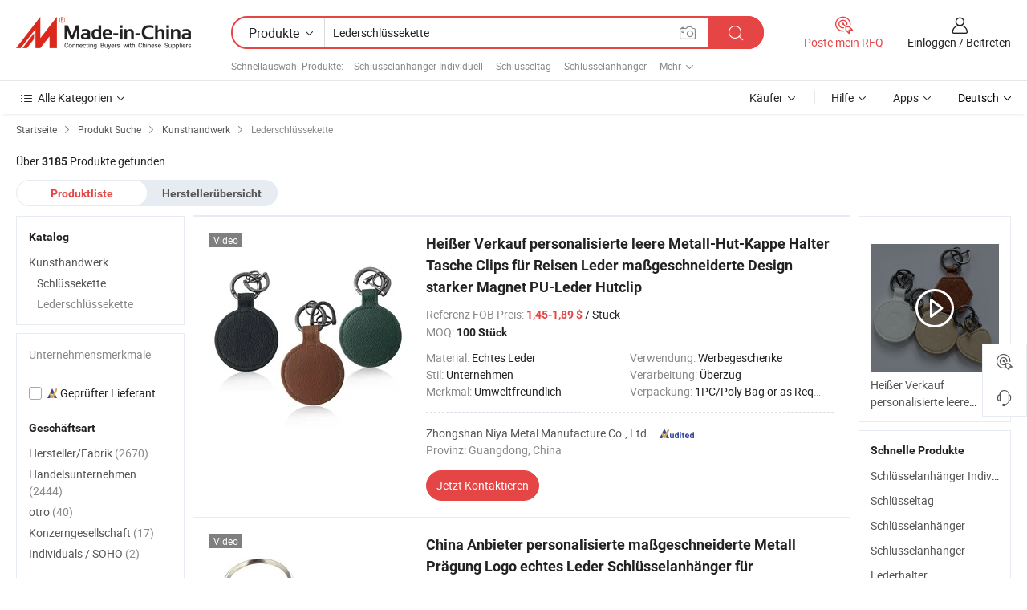

--- FILE ---
content_type: text/html;charset=UTF-8
request_url: https://de.made-in-china.com/category23_Arts-Crafts/Leather-Key-Chain_uyynsissss_1.html
body_size: 33105
content:
<!DOCTYPE HTML>

<html lang="de">

<head>
    <meta http-equiv="X-UA-Compatible" content="IE=edge,chrome=1" />
<meta charset="UTF-8">
    <title>Lederschlüssekette, China Lederschlüssekette Produkte der Kategorie made in China</title>
<meta content="Lederschlüssekette, China Lederschlüssekette, [底层目录名 ] Hersteller, Lieferanten" name="keywords">
    <meta content="Lederschlüssekette Produkte Liste und Lederschlüssekette Produkte in China für deutsche Käufer gemacht, um Quelle China Lederschlüssekette Produkte" name="description">
<meta http-equiv="Content-Type" content="text/html; charset=UTF-8" />
            








                  	    <link rel="canonical" href='https://de.made-in-china.com/category23_Arts-Crafts/Leather-Key-Chain_uyynsissss_1.html'/>
		<link rel="next" href='https://de.made-in-china.com/category23_Arts-Crafts/Leather-Key-Chain_uyynsissss_2.html'/>
                  
                        <link type="text/css" rel="stylesheet" href="https://www.micstatic.com/mlan/css/searchList/searchList_be5ff45d.css" />                            <!-- Polyfill Code Begin --><script chaset="utf-8" type="text/javascript" src="https://www.micstatic.com/polyfill/polyfill-simplify_eb12d58d.js"></script><!-- Polyfill Code End --></head>

<body style="min-width: 1024px;"  probe-clarity="false" >
<div class="auto-size">
    <div id="header" ></div>
<script>
    function headerMlanInit() {
        const funcName = 'headerMlan';
        const app = new window[funcName]({target: document.getElementById('header'), props: {props: {"pageType":4,"logoTitle":"Hersteller und Lieferanten","logoUrl":null,"base":{"buyerInfo":{"service":"Service","newUserGuide":"Leitfaden für Neue Benutzer","auditReport":"Audited Suppliers' Reports","meetSuppliers":"Meet Suppliers","onlineTrading":"Secured Trading Service","buyerCenter":"Käufer-Center","contactUs":"Kontakt","search":"Suche","prodDirectory":"Produktverzeichnis","supplierDiscover":"Supplier Discover","sourcingRequest":"Beschaffungsanfrage Posten","quickLinks":"Quick Links","myFavorites":"Meine Favoriten","visitHistory":"Browser-Chronik","buyer":"Käufer","blog":"Geschäfts-einblicke"},"supplierInfo":{"supplier":"Lieferant","joinAdvance":"加入高级会员","tradeServerMarket":"外贸服务市场","memberHome":"外贸e家","cloudExpo":"Smart Expo云展会","onlineTrade":"交易服务","internationalLogis":"国际物流","northAmericaBrandSailing":"北美全渠道出海","micDomesticTradeStation":"中国制造网内贸站"},"helpInfo":{"whyMic":"Why Made-in-China.com","auditSupplierWay":"How do we audit suppliers","securePaymentWay":"How do we secure payment","submitComplaint":"Eine Beschwerde einreichen","contactUs":"Kontakt","faq":"FAQ","help":"Hilfe"},"appsInfo":{"downloadApp":"Lade App herunter!","forBuyer":"Für Käufer","forSupplier":"Für Lieferant","exploreApp":"Entdecken Sie exklusive App-Rabatte","apps":"Apps"},"languages":[{"lanCode":0,"simpleName":"en","name":"English","value":"//www.made-in-china.com/"},{"lanCode":5,"simpleName":"es","name":"Español","value":"//es.made-in-china.com/"},{"lanCode":4,"simpleName":"pt","name":"Português","value":"//pt.made-in-china.com/"},{"lanCode":2,"simpleName":"fr","name":"Français","value":"//fr.made-in-china.com/"},{"lanCode":3,"simpleName":"ru","name":"Русский язык","value":"//ru.made-in-china.com/"},{"lanCode":8,"simpleName":"it","name":"Italiano","value":"//it.made-in-china.com/"},{"lanCode":6,"simpleName":"de","name":"Deutsch","value":"//de.made-in-china.com/"},{"lanCode":7,"simpleName":"nl","name":"Nederlands","value":"//nl.made-in-china.com/"},{"lanCode":9,"simpleName":"sa","name":"العربية","value":"//sa.made-in-china.com/"},{"lanCode":11,"simpleName":"kr","name":"한국어","value":"//kr.made-in-china.com/"},{"lanCode":10,"simpleName":"jp","name":"日本語","value":"//jp.made-in-china.com/"},{"lanCode":12,"simpleName":"hi","name":"हिन्दी","value":"//hi.made-in-china.com/"},{"lanCode":13,"simpleName":"th","name":"ภาษาไทย","value":"//th.made-in-china.com/"},{"lanCode":14,"simpleName":"tr","name":"Türkçe","value":"//tr.made-in-china.com/"},{"lanCode":15,"simpleName":"vi","name":"Tiếng Việt","value":"//vi.made-in-china.com/"},{"lanCode":16,"simpleName":"id","name":"Bahasa Indonesia","value":"//id.made-in-china.com/"}],"showMlan":true,"showRules":false,"rules":"Rules","language":"de","menu":"Speisekarte","subTitle":null,"subTitleLink":null},"categoryRegion":{"categories":"Alle Kategorien","categoryList":[{"name":"Landwirtschaft & Essen","value":"https://de.made-in-china.com/category1_Agriculture-Food/Agriculture-Food_usssssssss.html","catCode":"1000000000"},{"name":"Kleidung & Accessories","value":"https://de.made-in-china.com/category1_Apparel-Accessories/Apparel-Accessories_uussssssss.html","catCode":"1100000000"},{"name":"Kunsthandwerk","value":"https://de.made-in-china.com/category1_Arts-Crafts/Arts-Crafts_uyssssssss.html","catCode":"1200000000"},{"name":"Auto, Motor und Zusatz","value":"https://de.made-in-china.com/category1_Auto-Motorcycle-Parts-Accessories/Auto-Motorcycle-Parts-Accessories_yossssssss.html","catCode":"2900000000"},{"name":"Koffer, Handtaschen und Geschenkkisten","value":"https://de.made-in-china.com/category1_Bags-Cases-Boxes/Bags-Cases-Boxes_yhssssssss.html","catCode":"2600000000"},{"name":"Chemische Produkte","value":"https://de.made-in-china.com/category1_Chemicals/Chemicals_uissssssss.html","catCode":"1300000000"},{"name":"Computerartikel","value":"https://de.made-in-china.com/category1_Computer-Products/Computer-Products_iissssssss.html","catCode":"3300000000"},{"name":"Bau- und Dekomaterial","value":"https://de.made-in-china.com/category1_Construction-Decoration/Construction-Decoration_ugssssssss.html","catCode":"1500000000"},{"name":"Konsumelektronik","value":"https://de.made-in-china.com/category1_Consumer-Electronics/Consumer-Electronics_unssssssss.html","catCode":"1400000000"},{"name":"Elektronik","value":"https://de.made-in-china.com/category1_Electrical-Electronics/Electrical-Electronics_uhssssssss.html","catCode":"1600000000"},{"name":"Möbel","value":"https://de.made-in-china.com/category1_Furniture/Furniture_yessssssss.html","catCode":"2700000000"},{"name":"Gesundheit und Medizin","value":"https://de.made-in-china.com/category1_Health-Medicine/Health-Medicine_uessssssss.html","catCode":"1700000000"},{"name":"Industrielle Anlagen und Zusatzteile","value":"https://de.made-in-china.com/category1_Industrial-Equipment-Components/Industrial-Equipment-Components_inssssssss.html","catCode":"3400000000"},{"name":"Messinstrumente","value":"https://de.made-in-china.com/category1_Instruments-Meters/Instruments-Meters_igssssssss.html","catCode":"3500000000"},{"name":"Alltagsgegenstände","value":"https://de.made-in-china.com/category1_Light-Industry-Daily-Use/Light-Industry-Daily-Use_urssssssss.html","catCode":"1800000000"},{"name":"Beleuchtung","value":"https://de.made-in-china.com/category1_Lights-Lighting/Lights-Lighting_isssssssss.html","catCode":"3000000000"},{"name":"Produktionsmaschinen","value":"https://de.made-in-china.com/category1_Manufacturing-Processing-Machinery/Manufacturing-Processing-Machinery_uossssssss.html","catCode":"1900000000"},{"name":"Mineralien und Energie","value":"https://de.made-in-china.com/category1_Metallurgy-Mineral-Energy/Metallurgy-Mineral-Energy_ysssssssss.html","catCode":"2000000000"},{"name":"Büromaterial","value":"https://de.made-in-china.com/category1_Office-Supplies/Office-Supplies_yrssssssss.html","catCode":"2800000000"},{"name":"Verpackung und Druck","value":"https://de.made-in-china.com/category1_Packaging-Printing/Packaging-Printing_ihssssssss.html","catCode":"3600000000"},{"name":"Sicherheit und Schutz","value":"https://de.made-in-china.com/category1_Security-Protection/Security-Protection_ygssssssss.html","catCode":"2500000000"},{"name":"Service","value":"https://de.made-in-china.com/category1_Service/Service_ynssssssss.html","catCode":"2400000000"},{"name":"Sport und Erholung","value":"https://de.made-in-china.com/category1_Sporting-Goods-Recreation/Sporting-Goods-Recreation_iussssssss.html","catCode":"3100000000"},{"name":"Textilien","value":"https://de.made-in-china.com/category1_Textile/Textile_yussssssss.html","catCode":"2100000000"},{"name":"Werkzeug","value":"https://de.made-in-china.com/category1_Tools-Hardware/Tools-Hardware_iyssssssss.html","catCode":"3200000000"},{"name":"Spielzeug","value":"https://de.made-in-china.com/category1_Toys/Toys_yyssssssss.html","catCode":"2200000000"},{"name":"Transport","value":"https://de.made-in-china.com/category1_Transportation/Transportation_yissssssss.html","catCode":"2300000000"}],"more":"Mehr"},"searchRegion":{"show":true,"lookingFor":"Sagen Sie uns, was Sie suchen...","homeUrl":"//de.made-in-china.com","products":"Produkte","suppliers":"Lieferanten","uploadImage":"Bild hochladen","max20MbPerImage":"Maximal 20 MB pro Bild","yourRecentKeywords":"Ihre letzten Schlüsselwörter","clearHistory":"Verlauf Löschen","popularSearches":"Ähnliches Suchen","relatedSearches":"Mehr","more":null,"maxSizeErrorMsg":"Upload fehlgeschlagen. Die maximale Bildgröße beträgt 20 MB.","noNetworkErrorMsg":"Keine Netzwerk Verbindung. Bitte überprüfen Sie Ihre Netzwerkeinstellungen und versuchen Sie es noch einmal.","uploadFailedErrorMsg":"Hochladen fehlgeschlagen.Falsches Bildformat. Unterstützte Formate: JPG, PNG, BMP.","relatedList":[{"word":"Schlüsselanhänger Individuell","adsData":null,"link":"//de.made-in-china.com/tag_search_product/Keychain-Custom_usginyhn_1.html","title":"Schlüsselanhänger Individuell"},{"word":"Schlüsseltag","adsData":null,"link":"//de.made-in-china.com/tag_search_product/Key-Tag_uyuyunn_1.html","title":"Schlüsseltag"},{"word":"Schlüsselanhänger","adsData":null,"link":"//de.made-in-china.com/tag_search_product/Key-Chain_hunn_1.html","title":"Schlüsselanhänger"},{"word":"Schlüsselanhänger","adsData":null,"link":"//de.made-in-china.com/tag_search_product/Keychain_ughn_1.html","title":"Schlüsselanhänger"},{"word":"Lederhalter","adsData":null,"link":"//de.made-in-china.com/tag_search_product/Leather-Holder_eiyurn_1.html","title":"Lederhalter"},{"word":"Pvc Schlüsselanhänger","adsData":null,"link":"//de.made-in-china.com/tag_search_product/PVC-Keychain_uuegihn_1.html","title":"Pvc Schlüsselanhänger"},{"word":"Lederanhänger","adsData":null,"link":"//de.made-in-china.com/tag_search_product/Leather-Fob_urnirgn_1.html","title":"Lederanhänger"},{"word":"Großhandel Schlüsselanhänger","adsData":null,"link":"//de.made-in-china.com/tag_search_product/Wholesale-Keychain_gyuguhnn_1.html","title":"Großhandel Schlüsselanhänger"},{"word":"Mode Schlüsselanhänger","adsData":null,"link":"//de.made-in-china.com/tag_search_product/Fashion-Keychain_uyyesen_1.html","title":"Mode Schlüsselanhänger"},{"word":"Günstiger Schlüsselanhänger","adsData":null,"link":"//de.made-in-china.com/tag_search_product/Cheap-Keychain_eghohhsn_1.html","title":"Günstiger Schlüsselanhänger"},{"word":"Fisch Meer","adsData":null,"link":"//de.made-in-china.com/tag_search_product/Fish-Sea_yugnnsn_1.html","title":"Fisch Meer"},{"word":"Metall Schlüsselring","adsData":null,"link":"//de.made-in-china.com/tag_search_product/Metal-Key-Ring_uuoegrn_1.html","title":"Metall Schlüsselring"},{"word":"Großkauf","adsData":null,"link":"//de.made-in-china.com/tag_search_product/Bulk-Purchase_iiyhiyn_1.html","title":"Großkauf"},{"word":"Schlüsselanhänger Mit Logo","adsData":null,"link":"//de.made-in-china.com/tag_search_product/Logo-Keychain_ughrsun_1.html","title":"Schlüsselanhänger Mit Logo"},{"word":"Schlüsselringe Metall","adsData":null,"link":"//de.made-in-china.com/tag_search_product/Key-Rings-Metal_nihigin_1.html","title":"Schlüsselringe Metall"}],"relatedTitle":"Schnellauswahl Produkte","relatedTitleLink":"https://de.made-in-china.com/tag_search_Gifts-Crafts-Collectibles/usos_1.html","formParams":null,"mlanFormParams":{"keyword":"Lederschlüssekette","inputkeyword":"Lederschlüssekette","type":"Product","currentTab":"1","currentPage":null,"currentCat":"uyynsissss","currentRegion":"","currentProp":"","submitPageUrl":"/multi_category23_Arts-Crafts/Leather-Key-Chain_uyynsissss.html","parentCat":null,"otherSearch":null,"currentAllCatalogCodes":null,"sgsMembership":null,"memberLevel":null,"topOrder":"0","size":"30","more":"mehr","less":"less","staticUrl50":"/category23_Arts-Crafts/Leather-Key-Chain_uyynsissss_50_1.html","staticUrl10":"/category23_Arts-Crafts/Leather-Key-Chain_uyynsissss_10_1.html","staticUrl30":"/category23_Arts-Crafts/Leather-Key-Chain_uyynsissss_1.html","condition":"0","conditionParamsList":[{"condition":"0","conditionName":null,"action":"/productSearch?keyword=#word#","searchUrl":null,"inputPlaceholder":null},{"condition":"1","conditionName":null,"action":"/companySearch?keyword=#word#","searchUrl":null,"inputPlaceholder":null}]},"enterKeywordTips":"Bitte geben Sie mindestens ein Stichwort für Ihre Suche ein."},"frequentRegion":{"rfq":{"rfq":"Poste mein RFQ","searchRfq":"Search RFQs","acquireRfqHover":"Sagen Sie uns, was Sie brauchen und probieren Sie den einfachen Weg, um Angebote zu erhalten !","searchRfqHover":"Discover quality RFQs and connect with big-budget buyers"},"account":{"account":"Konto","signIn":"Einloggen","join":"Beitreten","newUser":"Neuer Benutzer","joinFree":"Kostenlos beitreten","or":"Oder","socialLogin":"Durch Klicken auf Anmelden, Kostenlos anmelden oder Fortfahren mit Facebook, Linkedin, Twitter, Google, %s stimme ich der %sUser Agreement%s und der %sPrivacy Policy%s zu","message":"Nachrichten","quotes":"Zitate","orders":"Aufträge","favorites":"Favoriten","visitHistory":"Browser-Chronik","postSourcingRequest":"Beschaffungsanfrage Posten","hi":"Hallo","signOut":"Austragen","manageProduct":"Produkte Verwalten","editShowroom":"Showroom bearbeiten","username":"","userType":null,"foreignIP":true,"currentYear":2025,"userAgreement":"Nutzungsvertrag","privacyPolicy":"Datenschutzerklärung"},"message":{"message":"Nachrichten","signIn":"Einloggen","join":"Beitreten","newUser":"Neuer Benutzer","joinFree":"Kostenlos beitreten","viewNewMsg":"Sign in to view the new messages","inquiry":"Anfragen","rfq":"RFQs","awaitingPayment":"Awaiting payments","chat":"Plaudern","awaitingQuotation":"Warten auf Angebote"},"cart":{"cart":"Anfragekorb"}},"busiRegion":null,"previewRegion":null}}});
		const hoc=o=>(o.__proto__.$get=function(o){return this.$$.ctx[this.$$.props[o]]},o.__proto__.$getKeys=function(){return Object.keys(this.$$.props)},o.__proto__.$getProps=function(){return this.$get("props")},o.__proto__.$setProps=function(o){var t=this.$getKeys(),s={},p=this;t.forEach(function(o){s[o]=p.$get(o)}),s.props=Object.assign({},s.props,o),this.$set(s)},o.__proto__.$help=function(){console.log("\n            $set(props): void             | 设置props的值\n            $get(key: string): any        | 获取props指定key的值\n            $getKeys(): string[]          | 获取props所有key\n            $getProps(): any              | 获取props里key为props的值（适用nail）\n            $setProps(params: any): void  | 设置props里key为props的值（适用nail）\n            $on(ev, callback): func       | 添加事件监听，返回移除事件监听的函数\n            $destroy(): void              | 销毁组件并触发onDestroy事件\n        ")},o);
        window[`${funcName}Api`] = hoc(app);
    };
</script>
<script type="text/javascript" onload="headerMlanInit()" src="https://www.micstatic.com/nail/pc/header-mlan_d82e6674.js"></script>
    <div class="page cf">
        <div class="page-wrap search-list cf">
                    <div class="crumb">
        <span>
            <a href="//de.made-in-china.com"  rel="nofollow">
                <span>Startseite</span>
            </a>
        </span>
        <i class="ob-icon icon-right"></i>
        <span>
            <a href="/html/category.html" rel="nofollow">
                <span>Produkt Suche</span>
            </a>
        </span>
        <i class="ob-icon icon-right"></i>
                      <span>
                <a href="https://de.made-in-china.com/category1_Arts-Crafts/Arts-Crafts_uyssssssss.html" rel="nofollow">
                    <span>Kunsthandwerk</span>
                </a>
            </span>
            <i class="ob-icon icon-right"></i>
			 			      			 <span>Lederschlüssekette</span>
    			 			                </div>            <div style="margin-top: 20px">
                                    <span class="num-found">Über <strong>3185</strong> Produkte gefunden</span>
                            </div>

            <div class="search-filter-bar">
                <div class="list-tab">
                    <ul class="tab">
                        <li class="selected">
                            <a>Produktliste</a>
                        </li>
                        <li>
                                                                                                <a href='/company_Arts-Crafts/Leather-Key-Chain_uyynsissss_1.html' rel="nofollow">Herstellerübersicht</a>
                                                                                    </li>
                    </ul>
                </div>
            </div>

            <div class="search-list-container main-wrap">
                <div class="main">
                                        
                    <!-- 多语产品price页面 MIC-64966 -->
                                            <!-- 多语产品页面 -->
                        <div class="search-list">
    <div class="prod-list">
            <!-- toprank -->
                                            <!-- prod -->
<div class="list-node " faw-module="Search_prod_list">
    <div class="list-node-content cf">
        <div class="prod-content">
            <div class="prod-info">
                <h2 class="product-name">
                                                            <a href="//de.made-in-china.com/co_zsniya-gift/product_Hot-Sell-Personalized-Blank-Metal-Hat-Cap-Keeper-Bag-Holder-Clips-for-Travel-Leather-Custom-Design-Strong-Magnet-PU-Leather-Hat-Clip_ysiouioggy.html" target="_blank" title="Heißer Verkauf personalisierte leere Metall-Hut-Kappe Halter Tasche Clips für Reisen Leder maßgeschneiderte Design starker Magnet PU-Leder Hutclip" ads-data="st:2,pdid:VmORPcfUaLpZ,pcid:hZsAITePbrHz,a:1,ads_tp:,ads_id:,srv_id:,flx_deliv_tp:comb" faw-exposure>
                        Heißer Verkauf personalisierte leere Metall-Hut-Kappe Halter Tasche Clips für Reisen Leder maßgeschneiderte Design starker Magnet PU-Leder Hutclip
                    </a>
                </h2>

                                    <div class="product-property">
			Referenz FOB Preis:
        <span class="info">
		    <strong class="price">1,45-1,89 $</strong> / Stück 	    </span>
		<br/>
				MOQ:
        <span class="info">
			<strong>100 Stück</strong>
		</span>
		<br/>
	</div>

                
                <div class="extra-property cf">
                    <ul class="property-list">
                                                    <li class="J-faketitle ellipsis">
                                Material: <span class="property-val">Echtes Leder</span>
                            </li>
                                                    <li class="J-faketitle ellipsis">
                                Verwendung: <span class="property-val">Werbegeschenke</span>
                            </li>
                                                    <li class="J-faketitle ellipsis">
                                Stil: <span class="property-val">Unternehmen</span>
                            </li>
                                                    <li class="J-faketitle ellipsis">
                                Verarbeitung: <span class="property-val">Überzug</span>
                            </li>
                                                    <li class="J-faketitle ellipsis">
                                Merkmal: <span class="property-val">Umweltfreundlich</span>
                            </li>
                                                    <li class="J-faketitle ellipsis">
                                Verpackung: <span class="property-val">1PC/Poly Bag or as Required</span>
                            </li>
                                            </ul>
                </div>
                <div class="pro-extra">
    <ul class="company-info">
        <li class="">
            <div class="compnay-name-li J-compnay-name-li">
                <div class="auth-list J-auth-list">
                                                                                                                                                                                                                                                                                                                                                                                                                                        <div class="auth auth-as">
                            <span class="auth-gold-span left_2 as-logo" data-title="Von einer unabhängigen externen Prüfstelle geprüft">
                                <img class="auth-icon ico-audited" src="https://www.micstatic.com/common/img/icon-new/as_32.png" alt="Geprüfter Lieferant">
                            </span>
                        </div>
                                    </div>
                                     <a ads-data="st:3,pcid:hZsAITePbrHz,a:1" href="https://de.made-in-china.com/co_zsniya-gift/" target="_blank" >
                        <span> Zhongshan Niya Metal Manufacture Co., Ltd.</span>
                    </a>
                             </div>
        </li>
        <li class="ellipsis">
            <span>
                Provinz: Guangdong, China            </span>
        </li>
    </ul>
</div>                <div class="prod-btn">
                                                                                    <a  href="https://www.made-in-china.com/sendInquiry/prod_VmORPcfUaLpZ_hZsAITePbrHz.html?plant=de&from=search&type=cs&target=prod&catcode=1224030000&smode=pc"
                            target="_blank" rel="nofollow" class="btn btn-main" ads-data="st:5,pdid:VmORPcfUaLpZ,pcid:hZsAITePbrHz,a:1,ads_tp:,ads_id:,srv_id:,flx_deliv_tp:comb">
                                                        <span class="btn-main-text">Jetzt  Kontaktieren</span>
                        </a>
                                                            <b class="tm3_chat_status" lan="de" tmlan="de"  dataId="hZsAITePbrHz_VmORPcfUaLpZ_1"
                       inquiry="https://www.made-in-china.com/sendInquiry/prod_VmORPcfUaLpZ_hZsAITePbrHz.html?plant=de&from=search&type=cs&target=prod&catcode=1224030000&smode=pc"
                       processor="chat" cid="hZsAITePbrHz"  style="display:none"></b>
                </div>
            </div>
        </div>
        <div class="prod-img img-total slide-prod J-slider-prod">
            <div class="prod-img-wrap">
                                <div class="img-box swiper-container J-slider-prod-box">
                                            <div class="img-list swiper-wrapper prod-banner-list" id="banner-slider">
                                                        
                                                            
                                                                                                                                    <a rel="nofollow" class="img-wrap swiper-slide img-thumb-auto"  href="//de.made-in-china.com/co_zsniya-gift/product_Hot-Sell-Personalized-Blank-Metal-Hat-Cap-Keeper-Bag-Holder-Clips-for-Travel-Leather-Custom-Design-Strong-Magnet-PU-Leather-Hat-Clip_ysiouioggy.html" target="_blank" ads-data="st:8,pdid:VmORPcfUaLpZ,pcid:hZsAITePbrHz,a:1,ads_tp:,ads_id:,srv_id:,flx_deliv_tp:comb">
                                        <div class="img-thumb-inner">
                                                                                                                                                <img class="J-gif-mainPic" src="https://image.made-in-china.com/201f0j10CkMcevbRCQrh/Hot-Sell-Personalized-Blank-Metal-Hat-Cap-Keeper-Bag-Holder-Clips-for-Travel-Leather-Custom-Design-Strong-Magnet-PU-Leather-Hat-Clip.webp" alt="Heißer Verkauf personalisierte leere Metall-Hut-Kappe Halter Tasche Clips für Reisen Leder maßgeschneiderte Design starker Magnet PU-Leder Hutclip">
                                                                                                                                    </div>
                                    </a>
                                                                    <a rel="nofollow" class="img-wrap swiper-slide img-thumb-auto"  href="//de.made-in-china.com/co_zsniya-gift/product_Hot-Sell-Personalized-Blank-Metal-Hat-Cap-Keeper-Bag-Holder-Clips-for-Travel-Leather-Custom-Design-Strong-Magnet-PU-Leather-Hat-Clip_ysiouioggy.html" target="_blank" ads-data="st:8,pdid:VmORPcfUaLpZ,pcid:hZsAITePbrHz,a:2,ads_tp:,ads_id:,srv_id:,flx_deliv_tp:comb">
                                        <div class="img-thumb-inner">
                                                                                            <img class="J-trigger-lazyload" src="https://www.micstatic.com/common/img/space.png?_v=1765506899047" alt="Heißer Verkauf personalisierte leere Metall-Hut-Kappe Halter Tasche Clips für Reisen Leder maßgeschneiderte Design starker Magnet PU-Leder Hutclip"
                                                     data-original="https://image.made-in-china.com/201f0j10ebCcMFkyktzl/Hot-Sell-Personalized-Blank-Metal-Hat-Cap-Keeper-Bag-Holder-Clips-for-Travel-Leather-Custom-Design-Strong-Magnet-PU-Leather-Hat-Clip.webp">
                                                                                    </div>
                                    </a>
                                                                    <a rel="nofollow" class="img-wrap swiper-slide img-thumb-auto"  href="//de.made-in-china.com/co_zsniya-gift/product_Hot-Sell-Personalized-Blank-Metal-Hat-Cap-Keeper-Bag-Holder-Clips-for-Travel-Leather-Custom-Design-Strong-Magnet-PU-Leather-Hat-Clip_ysiouioggy.html" target="_blank" ads-data="st:8,pdid:VmORPcfUaLpZ,pcid:hZsAITePbrHz,a:3,ads_tp:,ads_id:,srv_id:,flx_deliv_tp:comb">
                                        <div class="img-thumb-inner">
                                                                                            <img class="J-trigger-lazyload" src="https://www.micstatic.com/common/img/space.png?_v=1765506899047" alt="Heißer Verkauf personalisierte leere Metall-Hut-Kappe Halter Tasche Clips für Reisen Leder maßgeschneiderte Design starker Magnet PU-Leder Hutclip"
                                                     data-original="https://image.made-in-china.com/201f0j10jcvoCTkqbQgi/Hot-Sell-Personalized-Blank-Metal-Hat-Cap-Keeper-Bag-Holder-Clips-for-Travel-Leather-Custom-Design-Strong-Magnet-PU-Leather-Hat-Clip.webp">
                                                                                    </div>
                                    </a>
                                                                    <a rel="nofollow" class="img-wrap swiper-slide img-thumb-auto"  href="//de.made-in-china.com/co_zsniya-gift/product_Hot-Sell-Personalized-Blank-Metal-Hat-Cap-Keeper-Bag-Holder-Clips-for-Travel-Leather-Custom-Design-Strong-Magnet-PU-Leather-Hat-Clip_ysiouioggy.html" target="_blank" ads-data="st:8,pdid:VmORPcfUaLpZ,pcid:hZsAITePbrHz,a:4,ads_tp:,ads_id:,srv_id:,flx_deliv_tp:comb">
                                        <div class="img-thumb-inner">
                                                                                            <img class="J-trigger-lazyload" src="https://www.micstatic.com/common/img/space.png?_v=1765506899047" alt="Heißer Verkauf personalisierte leere Metall-Hut-Kappe Halter Tasche Clips für Reisen Leder maßgeschneiderte Design starker Magnet PU-Leder Hutclip"
                                                     data-original="https://image.made-in-china.com/201f0j10SovcBgbsATuV/Hot-Sell-Personalized-Blank-Metal-Hat-Cap-Keeper-Bag-Holder-Clips-for-Travel-Leather-Custom-Design-Strong-Magnet-PU-Leather-Hat-Clip.webp">
                                                                                    </div>
                                    </a>
                                                                    <a rel="nofollow" class="img-wrap swiper-slide img-thumb-auto"  href="//de.made-in-china.com/co_zsniya-gift/product_Hot-Sell-Personalized-Blank-Metal-Hat-Cap-Keeper-Bag-Holder-Clips-for-Travel-Leather-Custom-Design-Strong-Magnet-PU-Leather-Hat-Clip_ysiouioggy.html" target="_blank" ads-data="st:8,pdid:VmORPcfUaLpZ,pcid:hZsAITePbrHz,a:5,ads_tp:,ads_id:,srv_id:,flx_deliv_tp:comb">
                                        <div class="img-thumb-inner">
                                                                                            <img class="J-trigger-lazyload" src="https://www.micstatic.com/common/img/space.png?_v=1765506899047" alt="Heißer Verkauf personalisierte leere Metall-Hut-Kappe Halter Tasche Clips für Reisen Leder maßgeschneiderte Design starker Magnet PU-Leder Hutclip"
                                                     data-original="https://image.made-in-china.com/201f0j10ZbvceVqPZQgl/Hot-Sell-Personalized-Blank-Metal-Hat-Cap-Keeper-Bag-Holder-Clips-for-Travel-Leather-Custom-Design-Strong-Magnet-PU-Leather-Hat-Clip.webp">
                                                                                    </div>
                                    </a>
                                                                    <a rel="nofollow" class="img-wrap swiper-slide img-thumb-auto"  href="//de.made-in-china.com/co_zsniya-gift/product_Hot-Sell-Personalized-Blank-Metal-Hat-Cap-Keeper-Bag-Holder-Clips-for-Travel-Leather-Custom-Design-Strong-Magnet-PU-Leather-Hat-Clip_ysiouioggy.html" target="_blank" ads-data="st:8,pdid:VmORPcfUaLpZ,pcid:hZsAITePbrHz,a:6,ads_tp:,ads_id:,srv_id:,flx_deliv_tp:comb">
                                        <div class="img-thumb-inner">
                                                                                            <img class="J-trigger-lazyload" src="https://www.micstatic.com/common/img/space.png?_v=1765506899047" alt="Heißer Verkauf personalisierte leere Metall-Hut-Kappe Halter Tasche Clips für Reisen Leder maßgeschneiderte Design starker Magnet PU-Leder Hutclip"
                                                     data-original="https://image.made-in-china.com/201f0j10sqekCvodktpV/Hot-Sell-Personalized-Blank-Metal-Hat-Cap-Keeper-Bag-Holder-Clips-for-Travel-Leather-Custom-Design-Strong-Magnet-PU-Leather-Hat-Clip.webp">
                                                                                    </div>
                                    </a>
                                                                                    </div>
                    
                                            <a href="//de.made-in-china.com/co_zsniya-gift/product_Hot-Sell-Personalized-Blank-Metal-Hat-Cap-Keeper-Bag-Holder-Clips-for-Travel-Leather-Custom-Design-Strong-Magnet-PU-Leather-Hat-Clip_ysiouioggy.html" target="_blank" rel="nofollow" target="_blank" class="has-icon has-video-icon" ads-data="st:18,pdid:VmORPcfUaLpZ,pcid:hZsAITePbrHz,a:1,ads_tp:,ads_id:,srv_id:,flx_deliv_tp:comb">Video</a>
                                                                <a class="img-left J-slide-left" href="javascript:;"><i class="ob-icon icon-left"></i></a>
                        <a class="img-right J-slide-right" href="javascript:;"><i class="ob-icon icon-right"></i></a>
                                    </div>
                                    <div class="pagination J-pagination">
                        <span class="swiper-pagination-switch swiper-visible-switch swiper-active-switch"></span>
                        <span class="swiper-pagination-switch"></span>
                        <span class="swiper-pagination-switch"></span>
                    </div>
                            </div>
        </div>
    </div>
    </div>
                                <!-- prod -->
<div class="list-node " faw-module="Search_prod_list">
    <div class="list-node-content cf">
        <div class="prod-content">
            <div class="prod-info">
                <h2 class="product-name">
                                                            <a href="//de.made-in-china.com/co_goldenonechina/product_China-Supplier-Personalized-Customized-Metal-Embossed-Logo-Genuine-Leather-Keychain-for-Business-Gift_esgeiogiy.html" target="_blank" title="China Anbieter personalisierte maßgeschneiderte Metall Prägung Logo echtes Leder Schlüsselanhänger für Geschäftsgeschenk" ads-data="st:2,pdid:WShQuLXUgnrO,pcid:XebJspBKnQig,a:2,ads_tp:,ads_id:,srv_id:,flx_deliv_tp:comb" faw-exposure>
                        China Anbieter personalisierte maßgeschneiderte Metall Prägung Logo echtes Leder Schlüsselanhänger für Geschäftsgeschenk
                    </a>
                </h2>

                                    <div class="product-property">
			Referenz FOB Preis:
        <span class="info">
		    <strong class="price">0,58 $</strong> / Stück 	    </span>
		<br/>
				MOQ:
        <span class="info">
			<strong>500 Stück</strong>
		</span>
		<br/>
	</div>

                
                <div class="extra-property cf">
                    <ul class="property-list">
                                                    <li class="J-faketitle ellipsis">
                                Material: <span class="property-val">Echtes Leder</span>
                            </li>
                                                    <li class="J-faketitle ellipsis">
                                Verwendung: <span class="property-val">Werbegeschenke,Urlaub</span>
                            </li>
                                                    <li class="J-faketitle ellipsis">
                                Stil: <span class="property-val">Unternehmen</span>
                            </li>
                                                    <li class="J-faketitle ellipsis">
                                Form: <span class="property-val">Geometrie</span>
                            </li>
                                                    <li class="J-faketitle ellipsis">
                                Verarbeitung: <span class="property-val">Druckguss-</span>
                            </li>
                                                    <li class="J-faketitle ellipsis">
                                Merkmal: <span class="property-val">Umweltfreundlich</span>
                            </li>
                                            </ul>
                </div>
                <div class="pro-extra">
    <ul class="company-info">
        <li class="">
            <div class="compnay-name-li J-compnay-name-li">
                <div class="auth-list J-auth-list">
                                                                                                                                                                                                                                                                                                                                                                                                                                        <div class="auth auth-as">
                            <span class="auth-gold-span left_2 as-logo" data-title="Von einer unabhängigen externen Prüfstelle geprüft">
                                <img class="auth-icon ico-audited" src="https://www.micstatic.com/common/img/icon-new/as_32.png" alt="Geprüfter Lieferant">
                            </span>
                        </div>
                                    </div>
                                     <a ads-data="st:3,pcid:XebJspBKnQig,a:2" href="https://de.made-in-china.com/co_goldenonechina/" target="_blank" >
                        <span> Golden One (Jiangmen) Gifts Co., Limited</span>
                    </a>
                             </div>
        </li>
        <li class="ellipsis">
            <span>
                Provinz: Guangdong, China            </span>
        </li>
    </ul>
</div>                <div class="prod-btn">
                                                                                    <a  href="https://www.made-in-china.com/sendInquiry/prod_WShQuLXUgnrO_XebJspBKnQig.html?plant=de&from=search&type=cs&target=prod&catcode=1224030000&smode=pc"
                            target="_blank" rel="nofollow" class="btn btn-main" ads-data="st:5,pdid:WShQuLXUgnrO,pcid:XebJspBKnQig,a:2,ads_tp:,ads_id:,srv_id:,flx_deliv_tp:comb">
                                                        <span class="btn-main-text">Jetzt  Kontaktieren</span>
                        </a>
                                                            <b class="tm3_chat_status" lan="de" tmlan="de"  dataId="XebJspBKnQig_WShQuLXUgnrO_1"
                       inquiry="https://www.made-in-china.com/sendInquiry/prod_WShQuLXUgnrO_XebJspBKnQig.html?plant=de&from=search&type=cs&target=prod&catcode=1224030000&smode=pc"
                       processor="chat" cid="XebJspBKnQig"  style="display:none"></b>
                </div>
            </div>
        </div>
        <div class="prod-img img-total slide-prod J-slider-prod">
            <div class="prod-img-wrap">
                                <div class="img-box swiper-container J-slider-prod-box">
                                            <div class="img-list swiper-wrapper prod-banner-list" id="banner-slider">
                                                        
                                                            
                                                                                                                                    <a rel="nofollow" class="img-wrap swiper-slide img-thumb-auto"  href="//de.made-in-china.com/co_goldenonechina/product_China-Supplier-Personalized-Customized-Metal-Embossed-Logo-Genuine-Leather-Keychain-for-Business-Gift_esgeiogiy.html" target="_blank" ads-data="st:8,pdid:WShQuLXUgnrO,pcid:XebJspBKnQig,a:1,ads_tp:,ads_id:,srv_id:,flx_deliv_tp:comb">
                                        <div class="img-thumb-inner">
                                                                                                                                                <img class="J-gif-mainPic" src="https://image.made-in-china.com/201f0j10NcJkhiylSMgz/China-Supplier-Personalized-Customized-Metal-Embossed-Logo-Genuine-Leather-Keychain-for-Business-Gift.webp" alt="China Anbieter personalisierte maßgeschneiderte Metall Prägung Logo echtes Leder Schlüsselanhänger für Geschäftsgeschenk">
                                                                                                                                    </div>
                                    </a>
                                                                    <a rel="nofollow" class="img-wrap swiper-slide img-thumb-auto"  href="//de.made-in-china.com/co_goldenonechina/product_China-Supplier-Personalized-Customized-Metal-Embossed-Logo-Genuine-Leather-Keychain-for-Business-Gift_esgeiogiy.html" target="_blank" ads-data="st:8,pdid:WShQuLXUgnrO,pcid:XebJspBKnQig,a:2,ads_tp:,ads_id:,srv_id:,flx_deliv_tp:comb">
                                        <div class="img-thumb-inner">
                                                                                            <img class="J-trigger-lazyload" src="https://www.micstatic.com/common/img/space.png?_v=1765506899047" alt="China Anbieter personalisierte maßgeschneiderte Metall Prägung Logo echtes Leder Schlüsselanhänger für Geschäftsgeschenk"
                                                     data-original="https://image.made-in-china.com/201f0j10NKuTDmGJhgfp/China-Supplier-Personalized-Customized-Metal-Embossed-Logo-Genuine-Leather-Keychain-for-Business-Gift.webp">
                                                                                    </div>
                                    </a>
                                                                    <a rel="nofollow" class="img-wrap swiper-slide img-thumb-auto"  href="//de.made-in-china.com/co_goldenonechina/product_China-Supplier-Personalized-Customized-Metal-Embossed-Logo-Genuine-Leather-Keychain-for-Business-Gift_esgeiogiy.html" target="_blank" ads-data="st:8,pdid:WShQuLXUgnrO,pcid:XebJspBKnQig,a:3,ads_tp:,ads_id:,srv_id:,flx_deliv_tp:comb">
                                        <div class="img-thumb-inner">
                                                                                            <img class="J-trigger-lazyload" src="https://www.micstatic.com/common/img/space.png?_v=1765506899047" alt="China Anbieter personalisierte maßgeschneiderte Metall Prägung Logo echtes Leder Schlüsselanhänger für Geschäftsgeschenk"
                                                     data-original="https://image.made-in-china.com/201f0j10JKutLaYyqrUz/China-Supplier-Personalized-Customized-Metal-Embossed-Logo-Genuine-Leather-Keychain-for-Business-Gift.webp">
                                                                                    </div>
                                    </a>
                                                                    <a rel="nofollow" class="img-wrap swiper-slide img-thumb-auto"  href="//de.made-in-china.com/co_goldenonechina/product_China-Supplier-Personalized-Customized-Metal-Embossed-Logo-Genuine-Leather-Keychain-for-Business-Gift_esgeiogiy.html" target="_blank" ads-data="st:8,pdid:WShQuLXUgnrO,pcid:XebJspBKnQig,a:4,ads_tp:,ads_id:,srv_id:,flx_deliv_tp:comb">
                                        <div class="img-thumb-inner">
                                                                                            <img class="J-trigger-lazyload" src="https://www.micstatic.com/common/img/space.png?_v=1765506899047" alt="China Anbieter personalisierte maßgeschneiderte Metall Prägung Logo echtes Leder Schlüsselanhänger für Geschäftsgeschenk"
                                                     data-original="https://image.made-in-china.com/201f0j10wjgTPUGrTuYp/China-Supplier-Personalized-Customized-Metal-Embossed-Logo-Genuine-Leather-Keychain-for-Business-Gift.webp">
                                                                                    </div>
                                    </a>
                                                                    <a rel="nofollow" class="img-wrap swiper-slide img-thumb-auto"  href="//de.made-in-china.com/co_goldenonechina/product_China-Supplier-Personalized-Customized-Metal-Embossed-Logo-Genuine-Leather-Keychain-for-Business-Gift_esgeiogiy.html" target="_blank" ads-data="st:8,pdid:WShQuLXUgnrO,pcid:XebJspBKnQig,a:5,ads_tp:,ads_id:,srv_id:,flx_deliv_tp:comb">
                                        <div class="img-thumb-inner">
                                                                                            <img class="J-trigger-lazyload" src="https://www.micstatic.com/common/img/space.png?_v=1765506899047" alt="China Anbieter personalisierte maßgeschneiderte Metall Prägung Logo echtes Leder Schlüsselanhänger für Geschäftsgeschenk"
                                                     data-original="https://image.made-in-china.com/201f0j10mjuQPgRGTpfr/China-Supplier-Personalized-Customized-Metal-Embossed-Logo-Genuine-Leather-Keychain-for-Business-Gift.webp">
                                                                                    </div>
                                    </a>
                                                                    <a rel="nofollow" class="img-wrap swiper-slide img-thumb-auto"  href="//de.made-in-china.com/co_goldenonechina/product_China-Supplier-Personalized-Customized-Metal-Embossed-Logo-Genuine-Leather-Keychain-for-Business-Gift_esgeiogiy.html" target="_blank" ads-data="st:8,pdid:WShQuLXUgnrO,pcid:XebJspBKnQig,a:6,ads_tp:,ads_id:,srv_id:,flx_deliv_tp:comb">
                                        <div class="img-thumb-inner">
                                                                                            <img class="J-trigger-lazyload" src="https://www.micstatic.com/common/img/space.png?_v=1765506899047" alt="China Anbieter personalisierte maßgeschneiderte Metall Prägung Logo echtes Leder Schlüsselanhänger für Geschäftsgeschenk"
                                                     data-original="https://image.made-in-china.com/201f0j10mZgaHPftTpGr/China-Supplier-Personalized-Customized-Metal-Embossed-Logo-Genuine-Leather-Keychain-for-Business-Gift.webp">
                                                                                    </div>
                                    </a>
                                                                                    </div>
                    
                                            <a href="//de.made-in-china.com/co_goldenonechina/product_China-Supplier-Personalized-Customized-Metal-Embossed-Logo-Genuine-Leather-Keychain-for-Business-Gift_esgeiogiy.html" target="_blank" rel="nofollow" target="_blank" class="has-icon has-video-icon" ads-data="st:18,pdid:WShQuLXUgnrO,pcid:XebJspBKnQig,a:2,ads_tp:,ads_id:,srv_id:,flx_deliv_tp:comb">Video</a>
                                                                <a class="img-left J-slide-left" href="javascript:;"><i class="ob-icon icon-left"></i></a>
                        <a class="img-right J-slide-right" href="javascript:;"><i class="ob-icon icon-right"></i></a>
                                    </div>
                                    <div class="pagination J-pagination">
                        <span class="swiper-pagination-switch swiper-visible-switch swiper-active-switch"></span>
                        <span class="swiper-pagination-switch"></span>
                        <span class="swiper-pagination-switch"></span>
                    </div>
                            </div>
        </div>
    </div>
    </div>
                                <!-- prod -->
<div class="list-node " faw-module="Search_prod_list">
    <div class="list-node-content cf">
        <div class="prod-content">
            <div class="prod-info">
                <h2 class="product-name">
                                                                <img src="https://www.micstatic.com/common/img/icon-new/in-stock_a08c9bf6.svg" class="in-stock-img" alt="in stock" />
                                        <a href="//de.made-in-china.com/co_weijiegifts/product_Hot-Selling-Wholesale-Fashionable-Car-Themed-PU-Leather-Keychain_yuegssgieg.html" target="_blank" title="Beliebter Großhandelsmode Schlüsselanhänger aus PU-Leder im Auto-Thema" ads-data="st:2,pdid:uAhUnBxYvXWc,pcid:TwYGVUlZbPDb,a:3,ads_tp:,ads_id:,srv_id:,flx_deliv_tp:comb" faw-exposure>
                        Beliebter Großhandelsmode Schlüsselanhänger aus PU-Leder im Auto-Thema
                    </a>
                </h2>

                                    <div class="product-property">
			Referenz FOB Preis:
        <span class="info">
		    <strong class="price">0,55-0,7 $</strong> / Stück 	    </span>
		<br/>
				MOQ:
        <span class="info">
			<strong>50 Stück</strong>
		</span>
		<br/>
	</div>

                
                <div class="extra-property cf">
                    <ul class="property-list">
                                                    <li class="J-faketitle ellipsis">
                                Material: <span class="property-val">PU-Leder</span>
                            </li>
                                                    <li class="J-faketitle ellipsis">
                                Verwendung: <span class="property-val">Werbegeschenke</span>
                            </li>
                                                    <li class="J-faketitle ellipsis">
                                Stil: <span class="property-val">Unternehmen</span>
                            </li>
                                                    <li class="J-faketitle ellipsis">
                                Form: <span class="property-val">Auto</span>
                            </li>
                                                    <li class="J-faketitle ellipsis">
                                Verarbeitung: <span class="property-val">Laser</span>
                            </li>
                                                    <li class="J-faketitle ellipsis">
                                Passend für: <span class="property-val">Männlich</span>
                            </li>
                                            </ul>
                </div>
                <div class="pro-extra">
    <ul class="company-info">
        <li class="">
            <div class="compnay-name-li J-compnay-name-li">
                <div class="auth-list J-auth-list">
                                                                                                                                                                                                                                                                                                                                                                                                                                        <div class="auth auth-as">
                            <span class="auth-gold-span left_2 as-logo" data-title="Von einer unabhängigen externen Prüfstelle geprüft">
                                <img class="auth-icon ico-audited" src="https://www.micstatic.com/common/img/icon-new/as_32.png" alt="Geprüfter Lieferant">
                            </span>
                        </div>
                                    </div>
                                     <a ads-data="st:3,pcid:TwYGVUlZbPDb,a:3" href="https://de.made-in-china.com/co_weijiegifts/" target="_blank" >
                        <span> Zhongshan Xiaolan Weijie E-Commerce Studio</span>
                    </a>
                             </div>
        </li>
        <li class="ellipsis">
            <span>
                Provinz: Guangdong, China            </span>
        </li>
    </ul>
</div>                <div class="prod-btn">
                                                                <a href="//de.made-in-china.com/co_weijiegifts/product_Hot-Selling-Wholesale-Fashionable-Car-Themed-PU-Leather-Keychain_yuegssgieg.html" target="_blank" rel="nofollow" class="btn btn-main J-buy-now"><span class="btn-main-text">Jetzt kaufen</span></a>
                                                                <a  href="https://www.made-in-china.com/sendInquiry/prod_uAhUnBxYvXWc_TwYGVUlZbPDb.html?plant=de&from=search&type=cs&target=prod&catcode=1224030000&smode=pc"
                            target="_blank" rel="nofollow" class="btn btn-main" ads-data="st:5,pdid:uAhUnBxYvXWc,pcid:TwYGVUlZbPDb,a:3,ads_tp:,ads_id:,srv_id:,flx_deliv_tp:comb">
                                                        <span class="btn-main-text">Jetzt  Kontaktieren</span>
                        </a>
                                                            <b class="tm3_chat_status" lan="de" tmlan="de"  dataId="TwYGVUlZbPDb_uAhUnBxYvXWc_1"
                       inquiry="https://www.made-in-china.com/sendInquiry/prod_uAhUnBxYvXWc_TwYGVUlZbPDb.html?plant=de&from=search&type=cs&target=prod&catcode=1224030000&smode=pc"
                       processor="chat" cid="TwYGVUlZbPDb"  style="display:none"></b>
                </div>
            </div>
        </div>
        <div class="prod-img img-total slide-prod J-slider-prod">
            <div class="prod-img-wrap">
                                <div class="img-box swiper-container J-slider-prod-box">
                                            <div class="img-list swiper-wrapper prod-banner-list" id="banner-slider">
                                                        
                                                            
                                                                                                                                    <a rel="nofollow" class="img-wrap swiper-slide img-thumb-auto"  href="//de.made-in-china.com/co_weijiegifts/product_Hot-Selling-Wholesale-Fashionable-Car-Themed-PU-Leather-Keychain_yuegssgieg.html" target="_blank" ads-data="st:8,pdid:uAhUnBxYvXWc,pcid:TwYGVUlZbPDb,a:1,ads_tp:,ads_id:,srv_id:,flx_deliv_tp:comb">
                                        <div class="img-thumb-inner">
                                                                                                                                                <img class="J-gif-mainPic" src="https://image.made-in-china.com/201f0j10ygIBKEbWCLkH/Hot-Selling-Wholesale-Fashionable-Car-Themed-PU-Leather-Keychain.webp" alt="Beliebter Großhandelsmode Schlüsselanhänger aus PU-Leder im Auto-Thema">
                                                                                                                                    </div>
                                    </a>
                                                                    <a rel="nofollow" class="img-wrap swiper-slide img-thumb-auto"  href="//de.made-in-china.com/co_weijiegifts/product_Hot-Selling-Wholesale-Fashionable-Car-Themed-PU-Leather-Keychain_yuegssgieg.html" target="_blank" ads-data="st:8,pdid:uAhUnBxYvXWc,pcid:TwYGVUlZbPDb,a:2,ads_tp:,ads_id:,srv_id:,flx_deliv_tp:comb">
                                        <div class="img-thumb-inner">
                                                                                            <img class="J-trigger-lazyload" src="https://www.micstatic.com/common/img/space.png?_v=1765506899047" alt="Beliebter Großhandelsmode Schlüsselanhänger aus PU-Leder im Auto-Thema"
                                                     data-original="https://image.made-in-china.com/201f0j10ypPBjrcMEHoI/Hot-Selling-Wholesale-Fashionable-Car-Themed-PU-Leather-Keychain.webp">
                                                                                    </div>
                                    </a>
                                                                    <a rel="nofollow" class="img-wrap swiper-slide img-thumb-auto"  href="//de.made-in-china.com/co_weijiegifts/product_Hot-Selling-Wholesale-Fashionable-Car-Themed-PU-Leather-Keychain_yuegssgieg.html" target="_blank" ads-data="st:8,pdid:uAhUnBxYvXWc,pcid:TwYGVUlZbPDb,a:3,ads_tp:,ads_id:,srv_id:,flx_deliv_tp:comb">
                                        <div class="img-thumb-inner">
                                                                                            <img class="J-trigger-lazyload" src="https://www.micstatic.com/common/img/space.png?_v=1765506899047" alt="Beliebter Großhandelsmode Schlüsselanhänger aus PU-Leder im Auto-Thema"
                                                     data-original="https://image.made-in-china.com/201f0j10NpPBjCbtnIcL/Hot-Selling-Wholesale-Fashionable-Car-Themed-PU-Leather-Keychain.webp">
                                                                                    </div>
                                    </a>
                                                                    <a rel="nofollow" class="img-wrap swiper-slide img-thumb-auto"  href="//de.made-in-china.com/co_weijiegifts/product_Hot-Selling-Wholesale-Fashionable-Car-Themed-PU-Leather-Keychain_yuegssgieg.html" target="_blank" ads-data="st:8,pdid:uAhUnBxYvXWc,pcid:TwYGVUlZbPDb,a:4,ads_tp:,ads_id:,srv_id:,flx_deliv_tp:comb">
                                        <div class="img-thumb-inner">
                                                                                            <img class="J-trigger-lazyload" src="https://www.micstatic.com/common/img/space.png?_v=1765506899047" alt="Beliebter Großhandelsmode Schlüsselanhänger aus PU-Leder im Auto-Thema"
                                                     data-original="https://image.made-in-china.com/201f0j10FzIvsNcKSLbD/Hot-Selling-Wholesale-Fashionable-Car-Themed-PU-Leather-Keychain.webp">
                                                                                    </div>
                                    </a>
                                                                    <a rel="nofollow" class="img-wrap swiper-slide img-thumb-auto"  href="//de.made-in-china.com/co_weijiegifts/product_Hot-Selling-Wholesale-Fashionable-Car-Themed-PU-Leather-Keychain_yuegssgieg.html" target="_blank" ads-data="st:8,pdid:uAhUnBxYvXWc,pcid:TwYGVUlZbPDb,a:5,ads_tp:,ads_id:,srv_id:,flx_deliv_tp:comb">
                                        <div class="img-thumb-inner">
                                                                                            <img class="J-trigger-lazyload" src="https://www.micstatic.com/common/img/space.png?_v=1765506899047" alt="Beliebter Großhandelsmode Schlüsselanhänger aus PU-Leder im Auto-Thema"
                                                     data-original="https://image.made-in-china.com/201f0j10wrHMKTohZIkP/Hot-Selling-Wholesale-Fashionable-Car-Themed-PU-Leather-Keychain.webp">
                                                                                    </div>
                                    </a>
                                                                    <a rel="nofollow" class="img-wrap swiper-slide img-thumb-auto"  href="//de.made-in-china.com/co_weijiegifts/product_Hot-Selling-Wholesale-Fashionable-Car-Themed-PU-Leather-Keychain_yuegssgieg.html" target="_blank" ads-data="st:8,pdid:uAhUnBxYvXWc,pcid:TwYGVUlZbPDb,a:6,ads_tp:,ads_id:,srv_id:,flx_deliv_tp:comb">
                                        <div class="img-thumb-inner">
                                                                                            <img class="J-trigger-lazyload" src="https://www.micstatic.com/common/img/space.png?_v=1765506899047" alt="Beliebter Großhandelsmode Schlüsselanhänger aus PU-Leder im Auto-Thema"
                                                     data-original="https://image.made-in-china.com/201f0j10CLOBlhVWrEbn/Hot-Selling-Wholesale-Fashionable-Car-Themed-PU-Leather-Keychain.webp">
                                                                                    </div>
                                    </a>
                                                                                    </div>
                    
                                            <a href="//de.made-in-china.com/co_weijiegifts/product_Hot-Selling-Wholesale-Fashionable-Car-Themed-PU-Leather-Keychain_yuegssgieg.html" target="_blank" rel="nofollow" target="_blank" class="has-icon has-video-icon" ads-data="st:18,pdid:uAhUnBxYvXWc,pcid:TwYGVUlZbPDb,a:3,ads_tp:,ads_id:,srv_id:,flx_deliv_tp:comb">Video</a>
                                                                <a class="img-left J-slide-left" href="javascript:;"><i class="ob-icon icon-left"></i></a>
                        <a class="img-right J-slide-right" href="javascript:;"><i class="ob-icon icon-right"></i></a>
                                    </div>
                                    <div class="pagination J-pagination">
                        <span class="swiper-pagination-switch swiper-visible-switch swiper-active-switch"></span>
                        <span class="swiper-pagination-switch"></span>
                        <span class="swiper-pagination-switch"></span>
                    </div>
                            </div>
        </div>
    </div>
    </div>
                                <!-- prod -->
<div class="list-node " faw-module="Search_prod_list">
    <div class="list-node-content cf">
        <div class="prod-content">
            <div class="prod-info">
                <h2 class="product-name">
                                                            <a href="//de.made-in-china.com/co_pinstar/product_2025-PU-Leather-Key-Chain-Custom-Fashion-Tassel-Keychain-Father-s-Day-Gifts-Red-Heart-Leather-Keychains_yysishsyyg.html" target="_blank" title="2025 PU-Leder Schlüsselanhänger maßgeschneiderter modischer Quasten-Schlüsselanhänger Geschenke zum Vatertag rotes Herz Leder-Schlüsselanhänger" ads-data="st:2,pdid:RrLpbUnCmJWE,pcid:QMDxykoCCTIe,a:4,ads_tp:,ads_id:,srv_id:,flx_deliv_tp:comb" faw-exposure>
                        2025 PU-Leder Schlüsselanhänger maßgeschneiderter modischer Quasten-Schlüsselanhänger Geschenke zum Vatertag rotes Herz Leder-Schlüsselanhänger
                    </a>
                </h2>

                                    <div class="product-property">
			Referenz FOB Preis:
        <span class="info">
		    <strong class="price">0,15-0,8 $</strong> / Stück 	    </span>
		<br/>
				MOQ:
        <span class="info">
			<strong>50 Stück</strong>
		</span>
		<br/>
	</div>

                
                <div class="extra-property cf">
                    <ul class="property-list">
                                                    <li class="J-faketitle ellipsis">
                                Material: <span class="property-val">PU-Leder</span>
                            </li>
                                                    <li class="J-faketitle ellipsis">
                                Verwendung: <span class="property-val">Werbegeschenke</span>
                            </li>
                                                    <li class="J-faketitle ellipsis">
                                Stil: <span class="property-val">Niedlich</span>
                            </li>
                                                    <li class="J-faketitle ellipsis">
                                Verarbeitung: <span class="property-val">Graviert</span>
                            </li>
                                                    <li class="J-faketitle ellipsis">
                                Verpackung: <span class="property-val">Poly Bag/Bubble Bag/OPP Bag/Plastic Box/ Gift Box</span>
                            </li>
                                                    <li class="J-faketitle ellipsis">
                                Standard: <span class="property-val">customized</span>
                            </li>
                                            </ul>
                </div>
                <div class="pro-extra">
    <ul class="company-info">
        <li class="">
            <div class="compnay-name-li J-compnay-name-li">
                <div class="auth-list J-auth-list">
                                                                                                                                                                                                                                                                                                                                                                                                                                        <div class="auth auth-as">
                            <span class="auth-gold-span left_2 as-logo" data-title="Von einer unabhängigen externen Prüfstelle geprüft">
                                <img class="auth-icon ico-audited" src="https://www.micstatic.com/common/img/icon-new/as_32.png" alt="Geprüfter Lieferant">
                            </span>
                        </div>
                                    </div>
                                     <a ads-data="st:3,pcid:QMDxykoCCTIe,a:4" href="https://de.made-in-china.com/co_pinstar/" target="_blank" >
                        <span> Pinstar Gifts Co., Ltd.</span>
                    </a>
                             </div>
        </li>
        <li class="ellipsis">
            <span>
                Provinz: Jiangsu, China            </span>
        </li>
    </ul>
</div>                <div class="prod-btn">
                                                                                    <a  href="https://www.made-in-china.com/sendInquiry/prod_RrLpbUnCmJWE_QMDxykoCCTIe.html?plant=de&from=search&type=cs&target=prod&catcode=1224030000&smode=pc"
                            target="_blank" rel="nofollow" class="btn btn-main" ads-data="st:5,pdid:RrLpbUnCmJWE,pcid:QMDxykoCCTIe,a:4,ads_tp:,ads_id:,srv_id:,flx_deliv_tp:comb">
                                                        <span class="btn-main-text">Jetzt  Kontaktieren</span>
                        </a>
                                                            <b class="tm3_chat_status" lan="de" tmlan="de"  dataId="QMDxykoCCTIe_RrLpbUnCmJWE_1"
                       inquiry="https://www.made-in-china.com/sendInquiry/prod_RrLpbUnCmJWE_QMDxykoCCTIe.html?plant=de&from=search&type=cs&target=prod&catcode=1224030000&smode=pc"
                       processor="chat" cid="QMDxykoCCTIe"  style="display:none"></b>
                </div>
            </div>
        </div>
        <div class="prod-img img-total slide-prod J-slider-prod">
            <div class="prod-img-wrap">
                                <div class="img-box swiper-container J-slider-prod-box">
                                            <div class="img-list swiper-wrapper prod-banner-list" id="banner-slider">
                                                        
                                                            
                                                                                                                                    <a rel="nofollow" class="img-wrap swiper-slide img-thumb-auto"  href="//de.made-in-china.com/co_pinstar/product_2025-PU-Leather-Key-Chain-Custom-Fashion-Tassel-Keychain-Father-s-Day-Gifts-Red-Heart-Leather-Keychains_yysishsyyg.html" target="_blank" ads-data="st:8,pdid:RrLpbUnCmJWE,pcid:QMDxykoCCTIe,a:1,ads_tp:,ads_id:,srv_id:,flx_deliv_tp:comb">
                                        <div class="img-thumb-inner">
                                                                                                                                                <img class="J-gif-mainPic" src="https://image.made-in-china.com/201f0j10UIHCiwegAsqL/2025-PU-Leather-Key-Chain-Custom-Fashion-Tassel-Keychain-Father-s-Day-Gifts-Red-Heart-Leather-Keychains.webp" alt="2025 PU-Leder Schlüsselanhänger maßgeschneiderter modischer Quasten-Schlüsselanhänger Geschenke zum Vatertag rotes Herz Leder-Schlüsselanhänger">
                                                                                                                                    </div>
                                    </a>
                                                                    <a rel="nofollow" class="img-wrap swiper-slide img-thumb-auto"  href="//de.made-in-china.com/co_pinstar/product_2025-PU-Leather-Key-Chain-Custom-Fashion-Tassel-Keychain-Father-s-Day-Gifts-Red-Heart-Leather-Keychains_yysishsyyg.html" target="_blank" ads-data="st:8,pdid:RrLpbUnCmJWE,pcid:QMDxykoCCTIe,a:2,ads_tp:,ads_id:,srv_id:,flx_deliv_tp:comb">
                                        <div class="img-thumb-inner">
                                                                                            <img class="J-trigger-lazyload" src="https://www.micstatic.com/common/img/space.png?_v=1765506899047" alt="2025 PU-Leder Schlüsselanhänger maßgeschneiderter modischer Quasten-Schlüsselanhänger Geschenke zum Vatertag rotes Herz Leder-Schlüsselanhänger"
                                                     data-original="https://image.made-in-china.com/201f0j10rDHMWRvlhZcI/2025-PU-Leather-Key-Chain-Custom-Fashion-Tassel-Keychain-Father-s-Day-Gifts-Red-Heart-Leather-Keychains.webp">
                                                                                    </div>
                                    </a>
                                                                    <a rel="nofollow" class="img-wrap swiper-slide img-thumb-auto"  href="//de.made-in-china.com/co_pinstar/product_2025-PU-Leather-Key-Chain-Custom-Fashion-Tassel-Keychain-Father-s-Day-Gifts-Red-Heart-Leather-Keychains_yysishsyyg.html" target="_blank" ads-data="st:8,pdid:RrLpbUnCmJWE,pcid:QMDxykoCCTIe,a:3,ads_tp:,ads_id:,srv_id:,flx_deliv_tp:comb">
                                        <div class="img-thumb-inner">
                                                                                            <img class="J-trigger-lazyload" src="https://www.micstatic.com/common/img/space.png?_v=1765506899047" alt="2025 PU-Leder Schlüsselanhänger maßgeschneiderter modischer Quasten-Schlüsselanhänger Geschenke zum Vatertag rotes Herz Leder-Schlüsselanhänger"
                                                     data-original="https://image.made-in-china.com/201f0j10gDPMiHBzhSbL/2025-PU-Leather-Key-Chain-Custom-Fashion-Tassel-Keychain-Father-s-Day-Gifts-Red-Heart-Leather-Keychains.webp">
                                                                                    </div>
                                    </a>
                                                                    <a rel="nofollow" class="img-wrap swiper-slide img-thumb-auto"  href="//de.made-in-china.com/co_pinstar/product_2025-PU-Leather-Key-Chain-Custom-Fashion-Tassel-Keychain-Father-s-Day-Gifts-Red-Heart-Leather-Keychains_yysishsyyg.html" target="_blank" ads-data="st:8,pdid:RrLpbUnCmJWE,pcid:QMDxykoCCTIe,a:4,ads_tp:,ads_id:,srv_id:,flx_deliv_tp:comb">
                                        <div class="img-thumb-inner">
                                                                                            <img class="J-trigger-lazyload" src="https://www.micstatic.com/common/img/space.png?_v=1765506899047" alt="2025 PU-Leder Schlüsselanhänger maßgeschneiderter modischer Quasten-Schlüsselanhänger Geschenke zum Vatertag rotes Herz Leder-Schlüsselanhänger"
                                                     data-original="https://image.made-in-china.com/201f0j10rIDMhoBCEskH/2025-PU-Leather-Key-Chain-Custom-Fashion-Tassel-Keychain-Father-s-Day-Gifts-Red-Heart-Leather-Keychains.webp">
                                                                                    </div>
                                    </a>
                                                                    <a rel="nofollow" class="img-wrap swiper-slide img-thumb-auto"  href="//de.made-in-china.com/co_pinstar/product_2025-PU-Leather-Key-Chain-Custom-Fashion-Tassel-Keychain-Father-s-Day-Gifts-Red-Heart-Leather-Keychains_yysishsyyg.html" target="_blank" ads-data="st:8,pdid:RrLpbUnCmJWE,pcid:QMDxykoCCTIe,a:5,ads_tp:,ads_id:,srv_id:,flx_deliv_tp:comb">
                                        <div class="img-thumb-inner">
                                                                                            <img class="J-trigger-lazyload" src="https://www.micstatic.com/common/img/space.png?_v=1765506899047" alt="2025 PU-Leder Schlüsselanhänger maßgeschneiderter modischer Quasten-Schlüsselanhänger Geschenke zum Vatertag rotes Herz Leder-Schlüsselanhänger"
                                                     data-original="https://image.made-in-china.com/201f0j10rDLeiKMWEjkP/2025-PU-Leather-Key-Chain-Custom-Fashion-Tassel-Keychain-Father-s-Day-Gifts-Red-Heart-Leather-Keychains.webp">
                                                                                    </div>
                                    </a>
                                                                    <a rel="nofollow" class="img-wrap swiper-slide img-thumb-auto"  href="//de.made-in-china.com/co_pinstar/product_2025-PU-Leather-Key-Chain-Custom-Fashion-Tassel-Keychain-Father-s-Day-Gifts-Red-Heart-Leather-Keychains_yysishsyyg.html" target="_blank" ads-data="st:8,pdid:RrLpbUnCmJWE,pcid:QMDxykoCCTIe,a:6,ads_tp:,ads_id:,srv_id:,flx_deliv_tp:comb">
                                        <div class="img-thumb-inner">
                                                                                            <img class="J-trigger-lazyload" src="https://www.micstatic.com/common/img/space.png?_v=1765506899047" alt="2025 PU-Leder Schlüsselanhänger maßgeschneiderter modischer Quasten-Schlüsselanhänger Geschenke zum Vatertag rotes Herz Leder-Schlüsselanhänger"
                                                     data-original="https://image.made-in-china.com/201f0j10rPLvlweskjcH/2025-PU-Leather-Key-Chain-Custom-Fashion-Tassel-Keychain-Father-s-Day-Gifts-Red-Heart-Leather-Keychains.webp">
                                                                                    </div>
                                    </a>
                                                                                    </div>
                    
                                            <a href="//de.made-in-china.com/co_pinstar/product_2025-PU-Leather-Key-Chain-Custom-Fashion-Tassel-Keychain-Father-s-Day-Gifts-Red-Heart-Leather-Keychains_yysishsyyg.html" target="_blank" rel="nofollow" target="_blank" class="has-icon has-video-icon" ads-data="st:18,pdid:RrLpbUnCmJWE,pcid:QMDxykoCCTIe,a:4,ads_tp:,ads_id:,srv_id:,flx_deliv_tp:comb">Video</a>
                                                                <a class="img-left J-slide-left" href="javascript:;"><i class="ob-icon icon-left"></i></a>
                        <a class="img-right J-slide-right" href="javascript:;"><i class="ob-icon icon-right"></i></a>
                                    </div>
                                    <div class="pagination J-pagination">
                        <span class="swiper-pagination-switch swiper-visible-switch swiper-active-switch"></span>
                        <span class="swiper-pagination-switch"></span>
                        <span class="swiper-pagination-switch"></span>
                    </div>
                            </div>
        </div>
    </div>
    </div>
                                <!-- prod -->
<div class="list-node " faw-module="Search_prod_list">
    <div class="list-node-content cf">
        <div class="prod-content">
            <div class="prod-info">
                <h2 class="product-name">
                                                            <a href="//de.made-in-china.com/co_hongdebo/product_Factory-Hot-Sale-Custom-Logo-Print-Vintage-Armband-Key-Chain-Keyring-Genuine-Crazy-Horse-Leather-Strap-Keychain_ysrorinnog.html" target="_blank" title="Fabrik Heißer Verkauf Benutzerdefinierter Logo Druck Vintage Armband Schlüsselanhänger Schlüsselring Echtes Crazy Horse Lederband Schlüsselanhänger" ads-data="st:2,pdid:iQFUPwjYrsWD,pcid:vdctKXsVkUlR,a:5,ads_tp:,ads_id:,srv_id:,flx_deliv_tp:comb" faw-exposure>
                        Fabrik Heißer Verkauf Benutzerdefinierter Logo Druck Vintage Armband Schlüsselanhänger Schlüsselring Echtes Crazy Horse Lederband Schlüsselanhänger
                    </a>
                </h2>

                                    <div class="product-property">
			Referenz FOB Preis:
        <span class="info">
		    <strong class="price">0,25-0,6 $</strong> / Stück 	    </span>
		<br/>
				MOQ:
        <span class="info">
			<strong>100 Stück</strong>
		</span>
		<br/>
	</div>

                
                <div class="extra-property cf">
                    <ul class="property-list">
                                                    <li class="J-faketitle ellipsis">
                                Verwendung: <span class="property-val">Werbegeschenke,Fotorahmen,Urlaub,Münzhalter,Flaschenöffner,Beobachten,Taschenlampe,Kompass,Uhr</span>
                            </li>
                                                    <li class="J-faketitle ellipsis">
                                Stil: <span class="property-val">Unternehmen</span>
                            </li>
                                                    <li class="J-faketitle ellipsis">
                                Form: <span class="property-val">Mensch</span>
                            </li>
                                                    <li class="J-faketitle ellipsis">
                                Verarbeitung: <span class="property-val">Laser</span>
                            </li>
                                                    <li class="J-faketitle ellipsis">
                                Merkmal: <span class="property-val">Umweltfreundlich</span>
                            </li>
                                                    <li class="J-faketitle ellipsis">
                                Passend für: <span class="property-val">Universal-</span>
                            </li>
                                            </ul>
                </div>
                <div class="pro-extra">
    <ul class="company-info">
        <li class="">
            <div class="compnay-name-li J-compnay-name-li">
                <div class="auth-list J-auth-list">
                                                                                                                                                                                                                                                                                                                                                                                                                                        <div class="auth auth-as">
                            <span class="auth-gold-span left_2 as-logo" data-title="Von einer unabhängigen externen Prüfstelle geprüft">
                                <img class="auth-icon ico-audited" src="https://www.micstatic.com/common/img/icon-new/as_32.png" alt="Geprüfter Lieferant">
                            </span>
                        </div>
                                    </div>
                                     <a ads-data="st:3,pcid:vdctKXsVkUlR,a:5" href="https://de.made-in-china.com/co_hongdebo/" target="_blank" >
                        <span> Zhongshan Hongdebo Crafts Co., Ltd.</span>
                    </a>
                             </div>
        </li>
        <li class="ellipsis">
            <span>
                Provinz: Guangdong, China            </span>
        </li>
    </ul>
</div>                <div class="prod-btn">
                                                                                    <a  href="https://www.made-in-china.com/sendInquiry/prod_iQFUPwjYrsWD_vdctKXsVkUlR.html?plant=de&from=search&type=cs&target=prod&catcode=1224030000&smode=pc"
                            target="_blank" rel="nofollow" class="btn btn-main" ads-data="st:5,pdid:iQFUPwjYrsWD,pcid:vdctKXsVkUlR,a:5,ads_tp:,ads_id:,srv_id:,flx_deliv_tp:comb">
                                                        <span class="btn-main-text">Jetzt  Kontaktieren</span>
                        </a>
                                                            <b class="tm3_chat_status" lan="de" tmlan="de"  dataId="vdctKXsVkUlR_iQFUPwjYrsWD_1"
                       inquiry="https://www.made-in-china.com/sendInquiry/prod_iQFUPwjYrsWD_vdctKXsVkUlR.html?plant=de&from=search&type=cs&target=prod&catcode=1224030000&smode=pc"
                       processor="chat" cid="vdctKXsVkUlR"  style="display:none"></b>
                </div>
            </div>
        </div>
        <div class="prod-img img-total slide-prod J-slider-prod">
            <div class="prod-img-wrap">
                                <div class="img-box swiper-container J-slider-prod-box">
                                            <div class="img-list swiper-wrapper prod-banner-list" id="banner-slider">
                                                        
                                                            
                                                                                                                                    <a rel="nofollow" class="img-wrap swiper-slide img-thumb-auto"  href="//de.made-in-china.com/co_hongdebo/product_Factory-Hot-Sale-Custom-Logo-Print-Vintage-Armband-Key-Chain-Keyring-Genuine-Crazy-Horse-Leather-Strap-Keychain_ysrorinnog.html" target="_blank" ads-data="st:8,pdid:iQFUPwjYrsWD,pcid:vdctKXsVkUlR,a:1,ads_tp:,ads_id:,srv_id:,flx_deliv_tp:comb">
                                        <div class="img-thumb-inner">
                                                                                                                                                <img class="J-gif-mainPic" src="https://image.made-in-china.com/201f0j10rBKqoWplCvcE/Factory-Hot-Sale-Custom-Logo-Print-Vintage-Armband-Key-Chain-Keyring-Genuine-Crazy-Horse-Leather-Strap-Keychain.webp" alt="Fabrik Heißer Verkauf Benutzerdefinierter Logo Druck Vintage Armband Schlüsselanhänger Schlüsselring Echtes Crazy Horse Lederband Schlüsselanhänger">
                                                                                                                                    </div>
                                    </a>
                                                                    <a rel="nofollow" class="img-wrap swiper-slide img-thumb-auto"  href="//de.made-in-china.com/co_hongdebo/product_Factory-Hot-Sale-Custom-Logo-Print-Vintage-Armband-Key-Chain-Keyring-Genuine-Crazy-Horse-Leather-Strap-Keychain_ysrorinnog.html" target="_blank" ads-data="st:8,pdid:iQFUPwjYrsWD,pcid:vdctKXsVkUlR,a:2,ads_tp:,ads_id:,srv_id:,flx_deliv_tp:comb">
                                        <div class="img-thumb-inner">
                                                                                            <img class="J-trigger-lazyload" src="https://www.micstatic.com/common/img/space.png?_v=1765506899047" alt="Fabrik Heißer Verkauf Benutzerdefinierter Logo Druck Vintage Armband Schlüsselanhänger Schlüsselring Echtes Crazy Horse Lederband Schlüsselanhänger"
                                                     data-original="https://image.made-in-china.com/201f0j10uBScqvpFrMoT/Factory-Hot-Sale-Custom-Logo-Print-Vintage-Armband-Key-Chain-Keyring-Genuine-Crazy-Horse-Leather-Strap-Keychain.webp">
                                                                                    </div>
                                    </a>
                                                                    <a rel="nofollow" class="img-wrap swiper-slide img-thumb-auto"  href="//de.made-in-china.com/co_hongdebo/product_Factory-Hot-Sale-Custom-Logo-Print-Vintage-Armband-Key-Chain-Keyring-Genuine-Crazy-Horse-Leather-Strap-Keychain_ysrorinnog.html" target="_blank" ads-data="st:8,pdid:iQFUPwjYrsWD,pcid:vdctKXsVkUlR,a:3,ads_tp:,ads_id:,srv_id:,flx_deliv_tp:comb">
                                        <div class="img-thumb-inner">
                                                                                            <img class="J-trigger-lazyload" src="https://www.micstatic.com/common/img/space.png?_v=1765506899047" alt="Fabrik Heißer Verkauf Benutzerdefinierter Logo Druck Vintage Armband Schlüsselanhänger Schlüsselring Echtes Crazy Horse Lederband Schlüsselanhänger"
                                                     data-original="https://image.made-in-china.com/201f0j10pMKcqOuaCBoE/Factory-Hot-Sale-Custom-Logo-Print-Vintage-Armband-Key-Chain-Keyring-Genuine-Crazy-Horse-Leather-Strap-Keychain.webp">
                                                                                    </div>
                                    </a>
                                                                    <a rel="nofollow" class="img-wrap swiper-slide img-thumb-auto"  href="//de.made-in-china.com/co_hongdebo/product_Factory-Hot-Sale-Custom-Logo-Print-Vintage-Armband-Key-Chain-Keyring-Genuine-Crazy-Horse-Leather-Strap-Keychain_ysrorinnog.html" target="_blank" ads-data="st:8,pdid:iQFUPwjYrsWD,pcid:vdctKXsVkUlR,a:4,ads_tp:,ads_id:,srv_id:,flx_deliv_tp:comb">
                                        <div class="img-thumb-inner">
                                                                                            <img class="J-trigger-lazyload" src="https://www.micstatic.com/common/img/space.png?_v=1765506899047" alt="Fabrik Heißer Verkauf Benutzerdefinierter Logo Druck Vintage Armband Schlüsselanhänger Schlüsselring Echtes Crazy Horse Lederband Schlüsselanhänger"
                                                     data-original="https://image.made-in-china.com/201f0j10ICKqotuEJMkQ/Factory-Hot-Sale-Custom-Logo-Print-Vintage-Armband-Key-Chain-Keyring-Genuine-Crazy-Horse-Leather-Strap-Keychain.webp">
                                                                                    </div>
                                    </a>
                                                                    <a rel="nofollow" class="img-wrap swiper-slide img-thumb-auto"  href="//de.made-in-china.com/co_hongdebo/product_Factory-Hot-Sale-Custom-Logo-Print-Vintage-Armband-Key-Chain-Keyring-Genuine-Crazy-Horse-Leather-Strap-Keychain_ysrorinnog.html" target="_blank" ads-data="st:8,pdid:iQFUPwjYrsWD,pcid:vdctKXsVkUlR,a:5,ads_tp:,ads_id:,srv_id:,flx_deliv_tp:comb">
                                        <div class="img-thumb-inner">
                                                                                            <img class="J-trigger-lazyload" src="https://www.micstatic.com/common/img/space.png?_v=1765506899047" alt="Fabrik Heißer Verkauf Benutzerdefinierter Logo Druck Vintage Armband Schlüsselanhänger Schlüsselring Echtes Crazy Horse Lederband Schlüsselanhänger"
                                                     data-original="https://image.made-in-china.com/201f0j10HMZqcpgPhCbT/Factory-Hot-Sale-Custom-Logo-Print-Vintage-Armband-Key-Chain-Keyring-Genuine-Crazy-Horse-Leather-Strap-Keychain.webp">
                                                                                    </div>
                                    </a>
                                                                    <a rel="nofollow" class="img-wrap swiper-slide img-thumb-auto"  href="//de.made-in-china.com/co_hongdebo/product_Factory-Hot-Sale-Custom-Logo-Print-Vintage-Armband-Key-Chain-Keyring-Genuine-Crazy-Horse-Leather-Strap-Keychain_ysrorinnog.html" target="_blank" ads-data="st:8,pdid:iQFUPwjYrsWD,pcid:vdctKXsVkUlR,a:6,ads_tp:,ads_id:,srv_id:,flx_deliv_tp:comb">
                                        <div class="img-thumb-inner">
                                                                                            <img class="J-trigger-lazyload" src="https://www.micstatic.com/common/img/space.png?_v=1765506899047" alt="Fabrik Heißer Verkauf Benutzerdefinierter Logo Druck Vintage Armband Schlüsselanhänger Schlüsselring Echtes Crazy Horse Lederband Schlüsselanhänger"
                                                     data-original="https://image.made-in-china.com/201f0j10PBZqclrCAvbQ/Factory-Hot-Sale-Custom-Logo-Print-Vintage-Armband-Key-Chain-Keyring-Genuine-Crazy-Horse-Leather-Strap-Keychain.webp">
                                                                                    </div>
                                    </a>
                                                                                    </div>
                    
                                            <a href="//de.made-in-china.com/co_hongdebo/product_Factory-Hot-Sale-Custom-Logo-Print-Vintage-Armband-Key-Chain-Keyring-Genuine-Crazy-Horse-Leather-Strap-Keychain_ysrorinnog.html" target="_blank" rel="nofollow" target="_blank" class="has-icon has-video-icon" ads-data="st:18,pdid:iQFUPwjYrsWD,pcid:vdctKXsVkUlR,a:5,ads_tp:,ads_id:,srv_id:,flx_deliv_tp:comb">Video</a>
                                                                <a class="img-left J-slide-left" href="javascript:;"><i class="ob-icon icon-left"></i></a>
                        <a class="img-right J-slide-right" href="javascript:;"><i class="ob-icon icon-right"></i></a>
                                    </div>
                                    <div class="pagination J-pagination">
                        <span class="swiper-pagination-switch swiper-visible-switch swiper-active-switch"></span>
                        <span class="swiper-pagination-switch"></span>
                        <span class="swiper-pagination-switch"></span>
                    </div>
                            </div>
        </div>
    </div>
    </div>
                                            <!-- prod -->
<div class="list-node " faw-module="Search_prod_list">
    <div class="list-node-content cf">
        <div class="prod-content">
            <div class="prod-info">
                <h2 class="product-name">
                                                            <a href="//de.made-in-china.com/co_zsxdmedal/product_Wholesale-Custom-Logo-Luxury-Sublimation-Retro-Vintage-Hotel-Key-Chain-PU-Leather-Motel-Keychain_yyirseoieg.html" target="_blank" title="Großhandel benutzerdefiniertes Logo Luxus Sublimation Retro Vintage Hotel Schlüsselanhänger PU Leder Motel Schlüsselanhänger" ads-data="st:2,pdid:uRCUSXJyrzWO,pcid:PMcJnIsuvTDL,a:6,ads_tp:,ads_id:,srv_id:,flx_deliv_tp:comb" faw-exposure>
                        Großhandel benutzerdefiniertes Logo Luxus Sublimation Retro Vintage Hotel Schlüsselanhänger PU Leder Motel Schlüsselanhänger
                    </a>
                </h2>

                                    <div class="product-property">
			Referenz FOB Preis:
        <span class="info">
		    <strong class="price">1,3 $</strong> / Stück 	    </span>
		<br/>
				MOQ:
        <span class="info">
			<strong>100 Stück</strong>
		</span>
		<br/>
	</div>

                
                <div class="extra-property cf">
                    <ul class="property-list">
                                                    <li class="J-faketitle ellipsis">
                                Material: <span class="property-val">PU-Leder</span>
                            </li>
                                                    <li class="J-faketitle ellipsis">
                                Verwendung: <span class="property-val">Werbegeschenke,Fotorahmen,Urlaub,Münzhalter,Flaschenöffner,Beobachten,Kompass</span>
                            </li>
                                                    <li class="J-faketitle ellipsis">
                                Verarbeitung: <span class="property-val">Laser</span>
                            </li>
                                                    <li class="J-faketitle ellipsis">
                                Merkmal: <span class="property-val">Umweltfreundlich</span>
                            </li>
                                                    <li class="J-faketitle ellipsis">
                                Passend für: <span class="property-val">Universal-</span>
                            </li>
                                                    <li class="J-faketitle ellipsis">
                                Verpackung: <span class="property-val">1PC/Poly Bag</span>
                            </li>
                                            </ul>
                </div>
                <div class="pro-extra">
    <ul class="company-info">
        <li class="">
            <div class="compnay-name-li J-compnay-name-li">
                <div class="auth-list J-auth-list">
                                                                                                                                                                                                                                                                                                                                                                                                                                        <div class="auth auth-as">
                            <span class="auth-gold-span left_2 as-logo" data-title="Von einer unabhängigen externen Prüfstelle geprüft">
                                <img class="auth-icon ico-audited" src="https://www.micstatic.com/common/img/icon-new/as_32.png" alt="Geprüfter Lieferant">
                            </span>
                        </div>
                                    </div>
                                     <a ads-data="st:3,pcid:PMcJnIsuvTDL,a:6" href="https://de.made-in-china.com/co_zsxdmedal/" target="_blank" >
                        <span> Zhongshan Echo Crafts Co., Ltd.</span>
                    </a>
                             </div>
        </li>
        <li class="ellipsis">
            <span>
                Provinz: Guangdong, China            </span>
        </li>
    </ul>
</div>                <div class="prod-btn">
                                                                                    <a  href="https://www.made-in-china.com/sendInquiry/prod_uRCUSXJyrzWO_PMcJnIsuvTDL.html?plant=de&from=search&type=cs&target=prod&catcode=1224030000&smode=pc"
                            target="_blank" rel="nofollow" class="btn btn-main" ads-data="st:5,pdid:uRCUSXJyrzWO,pcid:PMcJnIsuvTDL,a:6,ads_tp:,ads_id:,srv_id:,flx_deliv_tp:comb">
                                                        <span class="btn-main-text">Jetzt  Kontaktieren</span>
                        </a>
                                                            <b class="tm3_chat_status" lan="de" tmlan="de"  dataId="PMcJnIsuvTDL_uRCUSXJyrzWO_1"
                       inquiry="https://www.made-in-china.com/sendInquiry/prod_uRCUSXJyrzWO_PMcJnIsuvTDL.html?plant=de&from=search&type=cs&target=prod&catcode=1224030000&smode=pc"
                       processor="chat" cid="PMcJnIsuvTDL"  style="display:none"></b>
                </div>
            </div>
        </div>
        <div class="prod-img img-total slide-prod J-slider-prod">
            <div class="prod-img-wrap">
                                <div class="img-box swiper-container J-slider-prod-box">
                                            <div class="img-list swiper-wrapper prod-banner-list" id="banner-slider">
                                                        
                                                            
                                                                                                                                    <a rel="nofollow" class="img-wrap swiper-slide img-thumb-auto"  href="//de.made-in-china.com/co_zsxdmedal/product_Wholesale-Custom-Logo-Luxury-Sublimation-Retro-Vintage-Hotel-Key-Chain-PU-Leather-Motel-Keychain_yyirseoieg.html" target="_blank" ads-data="st:8,pdid:uRCUSXJyrzWO,pcid:PMcJnIsuvTDL,a:1,ads_tp:,ads_id:,srv_id:,flx_deliv_tp:comb">
                                        <div class="img-thumb-inner">
                                                                                                                                                <img class="J-gif-mainPic J-firstLazyload" src="https://www.micstatic.com/common/img/space.png?_v=1765506899047" alt="Großhandel benutzerdefiniertes Logo Luxus Sublimation Retro Vintage Hotel Schlüsselanhänger PU Leder Motel Schlüsselanhänger"
                                                         data-original="https://image.made-in-china.com/201f0j10DBaeUqjMCZot/Wholesale-Custom-Logo-Luxury-Sublimation-Retro-Vintage-Hotel-Key-Chain-PU-Leather-Motel-Keychain.webp">
                                                                                                                                    </div>
                                    </a>
                                                                    <a rel="nofollow" class="img-wrap swiper-slide img-thumb-auto"  href="//de.made-in-china.com/co_zsxdmedal/product_Wholesale-Custom-Logo-Luxury-Sublimation-Retro-Vintage-Hotel-Key-Chain-PU-Leather-Motel-Keychain_yyirseoieg.html" target="_blank" ads-data="st:8,pdid:uRCUSXJyrzWO,pcid:PMcJnIsuvTDL,a:2,ads_tp:,ads_id:,srv_id:,flx_deliv_tp:comb">
                                        <div class="img-thumb-inner">
                                                                                            <img class="J-trigger-lazyload" src="https://www.micstatic.com/common/img/space.png?_v=1765506899047" alt="Großhandel benutzerdefiniertes Logo Luxus Sublimation Retro Vintage Hotel Schlüsselanhänger PU Leder Motel Schlüsselanhänger"
                                                     data-original="https://image.made-in-china.com/201f0j10DvaMGSjJfZcQ/Wholesale-Custom-Logo-Luxury-Sublimation-Retro-Vintage-Hotel-Key-Chain-PU-Leather-Motel-Keychain.webp">
                                                                                    </div>
                                    </a>
                                                                    <a rel="nofollow" class="img-wrap swiper-slide img-thumb-auto"  href="//de.made-in-china.com/co_zsxdmedal/product_Wholesale-Custom-Logo-Luxury-Sublimation-Retro-Vintage-Hotel-Key-Chain-PU-Leather-Motel-Keychain_yyirseoieg.html" target="_blank" ads-data="st:8,pdid:uRCUSXJyrzWO,pcid:PMcJnIsuvTDL,a:3,ads_tp:,ads_id:,srv_id:,flx_deliv_tp:comb">
                                        <div class="img-thumb-inner">
                                                                                            <img class="J-trigger-lazyload" src="https://www.micstatic.com/common/img/space.png?_v=1765506899047" alt="Großhandel benutzerdefiniertes Logo Luxus Sublimation Retro Vintage Hotel Schlüsselanhänger PU Leder Motel Schlüsselanhänger"
                                                     data-original="https://image.made-in-china.com/201f0j10IMTCGJSgCZct/Wholesale-Custom-Logo-Luxury-Sublimation-Retro-Vintage-Hotel-Key-Chain-PU-Leather-Motel-Keychain.webp">
                                                                                    </div>
                                    </a>
                                                                    <a rel="nofollow" class="img-wrap swiper-slide img-thumb-auto"  href="//de.made-in-china.com/co_zsxdmedal/product_Wholesale-Custom-Logo-Luxury-Sublimation-Retro-Vintage-Hotel-Key-Chain-PU-Leather-Motel-Keychain_yyirseoieg.html" target="_blank" ads-data="st:8,pdid:uRCUSXJyrzWO,pcid:PMcJnIsuvTDL,a:4,ads_tp:,ads_id:,srv_id:,flx_deliv_tp:comb">
                                        <div class="img-thumb-inner">
                                                                                            <img class="J-trigger-lazyload" src="https://www.micstatic.com/common/img/space.png?_v=1765506899047" alt="Großhandel benutzerdefiniertes Logo Luxus Sublimation Retro Vintage Hotel Schlüsselanhänger PU Leder Motel Schlüsselanhänger"
                                                     data-original="https://image.made-in-china.com/201f0j10iCTeRYZMHjct/Wholesale-Custom-Logo-Luxury-Sublimation-Retro-Vintage-Hotel-Key-Chain-PU-Leather-Motel-Keychain.webp">
                                                                                    </div>
                                    </a>
                                                                    <a rel="nofollow" class="img-wrap swiper-slide img-thumb-auto"  href="//de.made-in-china.com/co_zsxdmedal/product_Wholesale-Custom-Logo-Luxury-Sublimation-Retro-Vintage-Hotel-Key-Chain-PU-Leather-Motel-Keychain_yyirseoieg.html" target="_blank" ads-data="st:8,pdid:uRCUSXJyrzWO,pcid:PMcJnIsuvTDL,a:5,ads_tp:,ads_id:,srv_id:,flx_deliv_tp:comb">
                                        <div class="img-thumb-inner">
                                                                                            <img class="J-trigger-lazyload" src="https://www.micstatic.com/common/img/space.png?_v=1765506899047" alt="Großhandel benutzerdefiniertes Logo Luxus Sublimation Retro Vintage Hotel Schlüsselanhänger PU Leder Motel Schlüsselanhänger"
                                                     data-original="https://image.made-in-china.com/201f0j10ietMfPZWHjcQ/Wholesale-Custom-Logo-Luxury-Sublimation-Retro-Vintage-Hotel-Key-Chain-PU-Leather-Motel-Keychain.webp">
                                                                                    </div>
                                    </a>
                                                                    <a rel="nofollow" class="img-wrap swiper-slide img-thumb-auto"  href="//de.made-in-china.com/co_zsxdmedal/product_Wholesale-Custom-Logo-Luxury-Sublimation-Retro-Vintage-Hotel-Key-Chain-PU-Leather-Motel-Keychain_yyirseoieg.html" target="_blank" ads-data="st:8,pdid:uRCUSXJyrzWO,pcid:PMcJnIsuvTDL,a:6,ads_tp:,ads_id:,srv_id:,flx_deliv_tp:comb">
                                        <div class="img-thumb-inner">
                                                                                            <img class="J-trigger-lazyload" src="https://www.micstatic.com/common/img/space.png?_v=1765506899047" alt="Großhandel benutzerdefiniertes Logo Luxus Sublimation Retro Vintage Hotel Schlüsselanhänger PU Leder Motel Schlüsselanhänger"
                                                     data-original="https://image.made-in-china.com/201f0j10VMtBGoKsnScT/Wholesale-Custom-Logo-Luxury-Sublimation-Retro-Vintage-Hotel-Key-Chain-PU-Leather-Motel-Keychain.webp">
                                                                                    </div>
                                    </a>
                                                                                    </div>
                    
                                                                <a class="img-left J-slide-left" href="javascript:;"><i class="ob-icon icon-left"></i></a>
                        <a class="img-right J-slide-right" href="javascript:;"><i class="ob-icon icon-right"></i></a>
                                    </div>
                                    <div class="pagination J-pagination">
                        <span class="swiper-pagination-switch swiper-visible-switch swiper-active-switch"></span>
                        <span class="swiper-pagination-switch"></span>
                        <span class="swiper-pagination-switch"></span>
                    </div>
                            </div>
        </div>
    </div>
    </div>
                                            <!-- prod -->
<div class="list-node " faw-module="Search_prod_list">
    <div class="list-node-content cf">
        <div class="prod-content">
            <div class="prod-info">
                <h2 class="product-name">
                                                            <a href="//de.made-in-china.com/co_add-giftsjoan/product_Personalized-PU-Leather-Keychain-Tag-Pendant-Custom-Logo-Car-Keychain_yurrnryeng.html" target="_blank" title="Personalisierter PU-Leder Schlüsselanhänger Tag Anhänger mit individuellem Logo Auto Schlüsselanhänger" ads-data="st:2,pdid:SayRsIiPEChp,pcid:kbQmUiyKHerI,a:7,ads_tp:,ads_id:,srv_id:,flx_deliv_tp:comb" faw-exposure>
                        Personalisierter PU-Leder Schlüsselanhänger Tag Anhänger mit individuellem Logo Auto Schlüsselanhänger
                    </a>
                </h2>

                                    <div class="product-property">
			Referenz FOB Preis:
        <span class="info">
		    <strong class="price">0,43-0,58 $</strong> / Stück 	    </span>
		<br/>
				MOQ:
        <span class="info">
			<strong>200 Stück</strong>
		</span>
		<br/>
	</div>

                
                <div class="extra-property cf">
                    <ul class="property-list">
                                                    <li class="J-faketitle ellipsis">
                                Material: <span class="property-val">PU-Leder</span>
                            </li>
                                                    <li class="J-faketitle ellipsis">
                                Verwendung: <span class="property-val">Werbegeschenke</span>
                            </li>
                                                    <li class="J-faketitle ellipsis">
                                Stil: <span class="property-val">Unternehmen</span>
                            </li>
                                                    <li class="J-faketitle ellipsis">
                                Form: <span class="property-val">Geometrie</span>
                            </li>
                                                    <li class="J-faketitle ellipsis">
                                Verarbeitung: <span class="property-val">Überzug</span>
                            </li>
                                                    <li class="J-faketitle ellipsis">
                                Merkmal: <span class="property-val">Umweltfreundlich</span>
                            </li>
                                            </ul>
                </div>
                <div class="pro-extra">
    <ul class="company-info">
        <li class="">
            <div class="compnay-name-li J-compnay-name-li">
                <div class="auth-list J-auth-list">
                                                                                                                                                                                                                                                                                                                                                                                                                                        <div class="auth auth-as">
                            <span class="auth-gold-span left_2 as-logo" data-title="Von einer unabhängigen externen Prüfstelle geprüft">
                                <img class="auth-icon ico-audited" src="https://www.micstatic.com/common/img/icon-new/as_32.png" alt="Geprüfter Lieferant">
                            </span>
                        </div>
                                    </div>
                                     <a ads-data="st:3,pcid:kbQmUiyKHerI,a:7" href="https://de.made-in-china.com/co_add-giftsjoan/" target="_blank" >
                        <span> Zhongshan Sonier Pins Co., Ltd</span>
                    </a>
                             </div>
        </li>
        <li class="ellipsis">
            <span>
                Provinz: Guangdong, China            </span>
        </li>
    </ul>
</div>                <div class="prod-btn">
                                                                                    <a  href="https://www.made-in-china.com/sendInquiry/prod_SayRsIiPEChp_kbQmUiyKHerI.html?plant=de&from=search&type=cs&target=prod&catcode=1224030000&smode=pc"
                            target="_blank" rel="nofollow" class="btn btn-main" ads-data="st:5,pdid:SayRsIiPEChp,pcid:kbQmUiyKHerI,a:7,ads_tp:,ads_id:,srv_id:,flx_deliv_tp:comb">
                                                        <span class="btn-main-text">Jetzt  Kontaktieren</span>
                        </a>
                                                            <b class="tm3_chat_status" lan="de" tmlan="de"  dataId="kbQmUiyKHerI_SayRsIiPEChp_1"
                       inquiry="https://www.made-in-china.com/sendInquiry/prod_SayRsIiPEChp_kbQmUiyKHerI.html?plant=de&from=search&type=cs&target=prod&catcode=1224030000&smode=pc"
                       processor="chat" cid="kbQmUiyKHerI"  style="display:none"></b>
                </div>
            </div>
        </div>
        <div class="prod-img img-total slide-prod J-slider-prod">
            <div class="prod-img-wrap">
                                <div class="img-box swiper-container J-slider-prod-box">
                                            <div class="img-list swiper-wrapper prod-banner-list" id="banner-slider">
                                                        
                                                            
                                                                                                                                    <a rel="nofollow" class="img-wrap swiper-slide img-thumb-auto"  href="//de.made-in-china.com/co_add-giftsjoan/product_Personalized-PU-Leather-Keychain-Tag-Pendant-Custom-Logo-Car-Keychain_yurrnryeng.html" target="_blank" ads-data="st:8,pdid:SayRsIiPEChp,pcid:kbQmUiyKHerI,a:1,ads_tp:,ads_id:,srv_id:,flx_deliv_tp:comb">
                                        <div class="img-thumb-inner">
                                                                                                                                                <img class="J-gif-mainPic J-firstLazyload" src="https://www.micstatic.com/common/img/space.png?_v=1765506899047" alt="Personalisierter PU-Leder Schlüsselanhänger Tag Anhänger mit individuellem Logo Auto Schlüsselanhänger"
                                                         data-original="https://image.made-in-china.com/201f0j10DuvCgptEVZoY/Personalized-PU-Leather-Keychain-Tag-Pendant-Custom-Logo-Car-Keychain.webp">
                                                                                                                                    </div>
                                    </a>
                                                                    <a rel="nofollow" class="img-wrap swiper-slide img-thumb-auto"  href="//de.made-in-china.com/co_add-giftsjoan/product_Personalized-PU-Leather-Keychain-Tag-Pendant-Custom-Logo-Car-Keychain_yurrnryeng.html" target="_blank" ads-data="st:8,pdid:SayRsIiPEChp,pcid:kbQmUiyKHerI,a:2,ads_tp:,ads_id:,srv_id:,flx_deliv_tp:comb">
                                        <div class="img-thumb-inner">
                                                                                            <img class="J-trigger-lazyload" src="https://www.micstatic.com/common/img/space.png?_v=1765506899047" alt="Personalisierter PU-Leder Schlüsselanhänger Tag Anhänger mit individuellem Logo Auto Schlüsselanhänger"
                                                     data-original="https://image.made-in-china.com/201f0j10HgvezhaFhjoG/Personalized-PU-Leather-Keychain-Tag-Pendant-Custom-Logo-Car-Keychain.webp">
                                                                                    </div>
                                    </a>
                                                                    <a rel="nofollow" class="img-wrap swiper-slide img-thumb-auto"  href="//de.made-in-china.com/co_add-giftsjoan/product_Personalized-PU-Leather-Keychain-Tag-Pendant-Custom-Logo-Car-Keychain_yurrnryeng.html" target="_blank" ads-data="st:8,pdid:SayRsIiPEChp,pcid:kbQmUiyKHerI,a:3,ads_tp:,ads_id:,srv_id:,flx_deliv_tp:comb">
                                        <div class="img-thumb-inner">
                                                                                            <img class="J-trigger-lazyload" src="https://www.micstatic.com/common/img/space.png?_v=1765506899047" alt="Personalisierter PU-Leder Schlüsselanhänger Tag Anhänger mit individuellem Logo Auto Schlüsselanhänger"
                                                     data-original="https://image.made-in-china.com/201f0j10HuvBzetRJskf/Personalized-PU-Leather-Keychain-Tag-Pendant-Custom-Logo-Car-Keychain.webp">
                                                                                    </div>
                                    </a>
                                                                    <a rel="nofollow" class="img-wrap swiper-slide img-thumb-auto"  href="//de.made-in-china.com/co_add-giftsjoan/product_Personalized-PU-Leather-Keychain-Tag-Pendant-Custom-Logo-Car-Keychain_yurrnryeng.html" target="_blank" ads-data="st:8,pdid:SayRsIiPEChp,pcid:kbQmUiyKHerI,a:4,ads_tp:,ads_id:,srv_id:,flx_deliv_tp:comb">
                                        <div class="img-thumb-inner">
                                                                                            <img class="J-trigger-lazyload" src="https://www.micstatic.com/common/img/space.png?_v=1765506899047" alt="Personalisierter PU-Leder Schlüsselanhänger Tag Anhänger mit individuellem Logo Auto Schlüsselanhänger"
                                                     data-original="https://image.made-in-china.com/201f0j10HgCBrNtMCsof/Personalized-PU-Leather-Keychain-Tag-Pendant-Custom-Logo-Car-Keychain.webp">
                                                                                    </div>
                                    </a>
                                                                    <a rel="nofollow" class="img-wrap swiper-slide img-thumb-auto"  href="//de.made-in-china.com/co_add-giftsjoan/product_Personalized-PU-Leather-Keychain-Tag-Pendant-Custom-Logo-Car-Keychain_yurrnryeng.html" target="_blank" ads-data="st:8,pdid:SayRsIiPEChp,pcid:kbQmUiyKHerI,a:5,ads_tp:,ads_id:,srv_id:,flx_deliv_tp:comb">
                                        <div class="img-thumb-inner">
                                                                                            <img class="J-trigger-lazyload" src="https://www.micstatic.com/common/img/space.png?_v=1765506899047" alt="Personalisierter PU-Leder Schlüsselanhänger Tag Anhänger mit individuellem Logo Auto Schlüsselanhänger"
                                                     data-original="https://image.made-in-china.com/201f0j10igvBuTtdgscR/Personalized-PU-Leather-Keychain-Tag-Pendant-Custom-Logo-Car-Keychain.webp">
                                                                                    </div>
                                    </a>
                                                                    <a rel="nofollow" class="img-wrap swiper-slide img-thumb-auto"  href="//de.made-in-china.com/co_add-giftsjoan/product_Personalized-PU-Leather-Keychain-Tag-Pendant-Custom-Logo-Car-Keychain_yurrnryeng.html" target="_blank" ads-data="st:8,pdid:SayRsIiPEChp,pcid:kbQmUiyKHerI,a:6,ads_tp:,ads_id:,srv_id:,flx_deliv_tp:comb">
                                        <div class="img-thumb-inner">
                                                                                            <img class="J-trigger-lazyload" src="https://www.micstatic.com/common/img/space.png?_v=1765506899047" alt="Personalisierter PU-Leder Schlüsselanhänger Tag Anhänger mit individuellem Logo Auto Schlüsselanhänger"
                                                     data-original="https://image.made-in-china.com/201f0j10igMBputsgZqf/Personalized-PU-Leather-Keychain-Tag-Pendant-Custom-Logo-Car-Keychain.webp">
                                                                                    </div>
                                    </a>
                                                                                    </div>
                    
                                            <a href="//de.made-in-china.com/co_add-giftsjoan/product_Personalized-PU-Leather-Keychain-Tag-Pendant-Custom-Logo-Car-Keychain_yurrnryeng.html" target="_blank" rel="nofollow" target="_blank" class="has-icon has-video-icon" ads-data="st:18,pdid:SayRsIiPEChp,pcid:kbQmUiyKHerI,a:7,ads_tp:,ads_id:,srv_id:,flx_deliv_tp:comb">Video</a>
                                                                <a class="img-left J-slide-left" href="javascript:;"><i class="ob-icon icon-left"></i></a>
                        <a class="img-right J-slide-right" href="javascript:;"><i class="ob-icon icon-right"></i></a>
                                    </div>
                                    <div class="pagination J-pagination">
                        <span class="swiper-pagination-switch swiper-visible-switch swiper-active-switch"></span>
                        <span class="swiper-pagination-switch"></span>
                        <span class="swiper-pagination-switch"></span>
                    </div>
                            </div>
        </div>
    </div>
    </div>
                                            <!-- prod -->
<div class="list-node " faw-module="Search_prod_list">
    <div class="list-node-content cf">
        <div class="prod-content">
            <div class="prod-info">
                <h2 class="product-name">
                                                            <a href="//de.made-in-china.com/co_chongkang/product_Gifts-Factory-Custom-Blank-Sublimation-Metal-Brand-Key-Chain-PU-Leather-Keychain_yueyiregyg.html" target="_blank" title="Geschenke Fabrik maßgeschneiderter leerer Sublimationsmetallmarken-Schlüsselanhänger mit PU-Leder-Schlüsselanhänger" ads-data="st:2,pdid:VtYUCpPuhKhX,pcid:ceomwaqYhTDh,a:8,ads_tp:,ads_id:,srv_id:,flx_deliv_tp:comb" faw-exposure>
                        Geschenke Fabrik maßgeschneiderter leerer Sublimationsmetallmarken-Schlüsselanhänger mit PU-Leder-Schlüsselanhänger
                    </a>
                </h2>

                                    <div class="product-property">
			Referenz FOB Preis:
        <span class="info">
		    <strong class="price">0,23-0,68 $</strong> / pieces	    </span>
		<br/>
				MOQ:
        <span class="info">
			<strong>250 pieces</strong>
		</span>
		<br/>
	</div>

                
                <div class="extra-property cf">
                    <ul class="property-list">
                                                    <li class="J-faketitle ellipsis">
                                Material: <span class="property-val">PU-Leder</span>
                            </li>
                                                    <li class="J-faketitle ellipsis">
                                Verwendung: <span class="property-val">Werbegeschenke</span>
                            </li>
                                                    <li class="J-faketitle ellipsis">
                                Stil: <span class="property-val">Unternehmen</span>
                            </li>
                                                    <li class="J-faketitle ellipsis">
                                Form: <span class="property-val">Geometrie</span>
                            </li>
                                                    <li class="J-faketitle ellipsis">
                                Verarbeitung: <span class="property-val">Druckguss-</span>
                            </li>
                                                    <li class="J-faketitle ellipsis">
                                Passend für: <span class="property-val">Universal-</span>
                            </li>
                                            </ul>
                </div>
                <div class="pro-extra">
    <ul class="company-info">
        <li class="">
            <div class="compnay-name-li J-compnay-name-li">
                <div class="auth-list J-auth-list">
                                                                                                                                                                                                                                                                                                                                                                                                                                        <div class="auth auth-as">
                            <span class="auth-gold-span left_2 as-logo" data-title="Von einer unabhängigen externen Prüfstelle geprüft">
                                <img class="auth-icon ico-audited" src="https://www.micstatic.com/common/img/icon-new/as_32.png" alt="Geprüfter Lieferant">
                            </span>
                        </div>
                                    </div>
                                     <a ads-data="st:3,pcid:ceomwaqYhTDh,a:8" href="https://de.made-in-china.com/co_chongkang/" target="_blank" >
                        <span> Fuzhou Chongkang Gifts Trade Co., Ltd.</span>
                    </a>
                             </div>
        </li>
        <li class="ellipsis">
            <span>
                Provinz: Fujian, China            </span>
        </li>
    </ul>
</div>                <div class="prod-btn">
                                                                                    <a  href="https://www.made-in-china.com/sendInquiry/prod_VtYUCpPuhKhX_ceomwaqYhTDh.html?plant=de&from=search&type=cs&target=prod&catcode=1224030000&smode=pc"
                            target="_blank" rel="nofollow" class="btn btn-main" ads-data="st:5,pdid:VtYUCpPuhKhX,pcid:ceomwaqYhTDh,a:8,ads_tp:,ads_id:,srv_id:,flx_deliv_tp:comb">
                                                        <span class="btn-main-text">Jetzt  Kontaktieren</span>
                        </a>
                                                            <b class="tm3_chat_status" lan="de" tmlan="de"  dataId="ceomwaqYhTDh_VtYUCpPuhKhX_1"
                       inquiry="https://www.made-in-china.com/sendInquiry/prod_VtYUCpPuhKhX_ceomwaqYhTDh.html?plant=de&from=search&type=cs&target=prod&catcode=1224030000&smode=pc"
                       processor="chat" cid="ceomwaqYhTDh"  style="display:none"></b>
                </div>
            </div>
        </div>
        <div class="prod-img img-total slide-prod J-slider-prod">
            <div class="prod-img-wrap">
                                <div class="img-box swiper-container J-slider-prod-box">
                                            <div class="img-list swiper-wrapper prod-banner-list" id="banner-slider">
                                                        
                                                            
                                                                                                                                    <a rel="nofollow" class="img-wrap swiper-slide img-thumb-auto"  href="//de.made-in-china.com/co_chongkang/product_Gifts-Factory-Custom-Blank-Sublimation-Metal-Brand-Key-Chain-PU-Leather-Keychain_yueyiregyg.html" target="_blank" ads-data="st:8,pdid:VtYUCpPuhKhX,pcid:ceomwaqYhTDh,a:1,ads_tp:,ads_id:,srv_id:,flx_deliv_tp:comb">
                                        <div class="img-thumb-inner">
                                                                                                                                                <img class="J-gif-mainPic J-firstLazyload" src="https://www.micstatic.com/common/img/space.png?_v=1765506899047" alt="Geschenke Fabrik maßgeschneiderter leerer Sublimationsmetallmarken-Schlüsselanhänger mit PU-Leder-Schlüsselanhänger"
                                                         data-original="https://image.made-in-china.com/201f0j10SYWeFfrmMKoB/Gifts-Factory-Custom-Blank-Sublimation-Metal-Brand-Key-Chain-PU-Leather-Keychain.webp">
                                                                                                                                    </div>
                                    </a>
                                                                    <a rel="nofollow" class="img-wrap swiper-slide img-thumb-auto"  href="//de.made-in-china.com/co_chongkang/product_Gifts-Factory-Custom-Blank-Sublimation-Metal-Brand-Key-Chain-PU-Leather-Keychain_yueyiregyg.html" target="_blank" ads-data="st:8,pdid:VtYUCpPuhKhX,pcid:ceomwaqYhTDh,a:2,ads_tp:,ads_id:,srv_id:,flx_deliv_tp:comb">
                                        <div class="img-thumb-inner">
                                                                                            <img class="J-trigger-lazyload" src="https://www.micstatic.com/common/img/space.png?_v=1765506899047" alt="Geschenke Fabrik maßgeschneiderter leerer Sublimationsmetallmarken-Schlüsselanhänger mit PU-Leder-Schlüsselanhänger"
                                                     data-original="https://image.made-in-china.com/201f0j10ZRiCnPrqlKcB/Gifts-Factory-Custom-Blank-Sublimation-Metal-Brand-Key-Chain-PU-Leather-Keychain.webp">
                                                                                    </div>
                                    </a>
                                                                    <a rel="nofollow" class="img-wrap swiper-slide img-thumb-auto"  href="//de.made-in-china.com/co_chongkang/product_Gifts-Factory-Custom-Blank-Sublimation-Metal-Brand-Key-Chain-PU-Leather-Keychain_yueyiregyg.html" target="_blank" ads-data="st:8,pdid:VtYUCpPuhKhX,pcid:ceomwaqYhTDh,a:3,ads_tp:,ads_id:,srv_id:,flx_deliv_tp:comb">
                                        <div class="img-thumb-inner">
                                                                                            <img class="J-trigger-lazyload" src="https://www.micstatic.com/common/img/space.png?_v=1765506899047" alt="Geschenke Fabrik maßgeschneiderter leerer Sublimationsmetallmarken-Schlüsselanhänger mit PU-Leder-Schlüsselanhänger"
                                                     data-original="https://image.made-in-china.com/201f0j10sRleOqzKySkB/Gifts-Factory-Custom-Blank-Sublimation-Metal-Brand-Key-Chain-PU-Leather-Keychain.webp">
                                                                                    </div>
                                    </a>
                                                                    <a rel="nofollow" class="img-wrap swiper-slide img-thumb-auto"  href="//de.made-in-china.com/co_chongkang/product_Gifts-Factory-Custom-Blank-Sublimation-Metal-Brand-Key-Chain-PU-Leather-Keychain_yueyiregyg.html" target="_blank" ads-data="st:8,pdid:VtYUCpPuhKhX,pcid:ceomwaqYhTDh,a:4,ads_tp:,ads_id:,srv_id:,flx_deliv_tp:comb">
                                        <div class="img-thumb-inner">
                                                                                            <img class="J-trigger-lazyload" src="https://www.micstatic.com/common/img/space.png?_v=1765506899047" alt="Geschenke Fabrik maßgeschneiderter leerer Sublimationsmetallmarken-Schlüsselanhänger mit PU-Leder-Schlüsselanhänger"
                                                     data-original="https://image.made-in-china.com/201f0j10SRieOZglSKqB/Gifts-Factory-Custom-Blank-Sublimation-Metal-Brand-Key-Chain-PU-Leather-Keychain.webp">
                                                                                    </div>
                                    </a>
                                                                    <a rel="nofollow" class="img-wrap swiper-slide img-thumb-auto"  href="//de.made-in-china.com/co_chongkang/product_Gifts-Factory-Custom-Blank-Sublimation-Metal-Brand-Key-Chain-PU-Leather-Keychain_yueyiregyg.html" target="_blank" ads-data="st:8,pdid:VtYUCpPuhKhX,pcid:ceomwaqYhTDh,a:5,ads_tp:,ads_id:,srv_id:,flx_deliv_tp:comb">
                                        <div class="img-thumb-inner">
                                                                                            <img class="J-trigger-lazyload" src="https://www.micstatic.com/common/img/space.png?_v=1765506899047" alt="Geschenke Fabrik maßgeschneiderter leerer Sublimationsmetallmarken-Schlüsselanhänger mit PU-Leder-Schlüsselanhänger"
                                                     data-original="https://image.made-in-china.com/201f0j10jYVCFdrRMsov/Gifts-Factory-Custom-Blank-Sublimation-Metal-Brand-Key-Chain-PU-Leather-Keychain.webp">
                                                                                    </div>
                                    </a>
                                                                    <a rel="nofollow" class="img-wrap swiper-slide img-thumb-auto"  href="//de.made-in-china.com/co_chongkang/product_Gifts-Factory-Custom-Blank-Sublimation-Metal-Brand-Key-Chain-PU-Leather-Keychain_yueyiregyg.html" target="_blank" ads-data="st:8,pdid:VtYUCpPuhKhX,pcid:ceomwaqYhTDh,a:6,ads_tp:,ads_id:,srv_id:,flx_deliv_tp:comb">
                                        <div class="img-thumb-inner">
                                                                                            <img class="J-trigger-lazyload" src="https://www.micstatic.com/common/img/space.png?_v=1765506899047" alt="Geschenke Fabrik maßgeschneiderter leerer Sublimationsmetallmarken-Schlüsselanhänger mit PU-Leder-Schlüsselanhänger"
                                                     data-original="https://image.made-in-china.com/201f0j10nfiCORuFMSkB/Gifts-Factory-Custom-Blank-Sublimation-Metal-Brand-Key-Chain-PU-Leather-Keychain.webp">
                                                                                    </div>
                                    </a>
                                                                                    </div>
                    
                                            <a href="//de.made-in-china.com/co_chongkang/product_Gifts-Factory-Custom-Blank-Sublimation-Metal-Brand-Key-Chain-PU-Leather-Keychain_yueyiregyg.html" target="_blank" rel="nofollow" target="_blank" class="has-icon has-video-icon" ads-data="st:18,pdid:VtYUCpPuhKhX,pcid:ceomwaqYhTDh,a:8,ads_tp:,ads_id:,srv_id:,flx_deliv_tp:comb">Video</a>
                                                                <a class="img-left J-slide-left" href="javascript:;"><i class="ob-icon icon-left"></i></a>
                        <a class="img-right J-slide-right" href="javascript:;"><i class="ob-icon icon-right"></i></a>
                                    </div>
                                    <div class="pagination J-pagination">
                        <span class="swiper-pagination-switch swiper-visible-switch swiper-active-switch"></span>
                        <span class="swiper-pagination-switch"></span>
                        <span class="swiper-pagination-switch"></span>
                    </div>
                            </div>
        </div>
    </div>
    </div>
                                            <!-- prod -->
<div class="list-node " faw-module="Search_prod_list">
    <div class="list-node-content cf">
        <div class="prod-content">
            <div class="prod-info">
                <h2 class="product-name">
                                                            <a href="//de.made-in-china.com/co_zsniya-gift/product_Wholesale-Promotional-Advertising-Gifts-Personalized-Car-Brand-Laser-Logo-Luxury-Zinc-Alloy-Genuine-Leather-Keyring-Imitation-PU-Blank-Custom-Leather-Key-Chain_yuugirruyg.html" target="_blank" title="Großhandels-Werbeartikel Personalisierte Auto-Marke Laser-Logo Luxus Zinklegierung Echtes Leder Schlüsselanhänger Imitation PU Blanko Individueller Leder-Schlüsselanhänger" ads-data="st:2,pdid:aTVUNRzHJths,pcid:hZsAITePbrHz,a:9,ads_tp:,ads_id:,srv_id:,flx_deliv_tp:comb" faw-exposure>
                        Großhandels-Werbeartikel Personalisierte Auto-Marke Laser-Logo Luxus Zinklegierung Echtes Leder Schlüsselanhänger Imitation PU Blanko Individueller Leder-Schlüsselanhänger
                    </a>
                </h2>

                                    <div class="product-property">
			Referenz FOB Preis:
        <span class="info">
		    <strong class="price">0,35-0,68 $</strong> / Stück 	    </span>
		<br/>
				MOQ:
        <span class="info">
			<strong>200 Stück</strong>
		</span>
		<br/>
	</div>

                
                <div class="extra-property cf">
                    <ul class="property-list">
                                                    <li class="J-faketitle ellipsis">
                                Material: <span class="property-val">Echtes Leder</span>
                            </li>
                                                    <li class="J-faketitle ellipsis">
                                Verwendung: <span class="property-val">Werbegeschenke</span>
                            </li>
                                                    <li class="J-faketitle ellipsis">
                                Stil: <span class="property-val">Unternehmen</span>
                            </li>
                                                    <li class="J-faketitle ellipsis">
                                Merkmal: <span class="property-val">Umweltfreundlich</span>
                            </li>
                                                    <li class="J-faketitle ellipsis">
                                Verpackung: <span class="property-val">1PC/Poly Bag or as Required</span>
                            </li>
                                                    <li class="J-faketitle ellipsis">
                                Standard: <span class="property-val">custom design</span>
                            </li>
                                            </ul>
                </div>
                <div class="pro-extra">
    <ul class="company-info">
        <li class="">
            <div class="compnay-name-li J-compnay-name-li">
                <div class="auth-list J-auth-list">
                                                                                                                                                                                                                                                                                                                                                                                                                                        <div class="auth auth-as">
                            <span class="auth-gold-span left_2 as-logo" data-title="Von einer unabhängigen externen Prüfstelle geprüft">
                                <img class="auth-icon ico-audited" src="https://www.micstatic.com/common/img/icon-new/as_32.png" alt="Geprüfter Lieferant">
                            </span>
                        </div>
                                    </div>
                                     <a ads-data="st:3,pcid:hZsAITePbrHz,a:9" href="https://de.made-in-china.com/co_zsniya-gift/" target="_blank" >
                        <span> Zhongshan Niya Metal Manufacture Co., Ltd.</span>
                    </a>
                             </div>
        </li>
        <li class="ellipsis">
            <span>
                Provinz: Guangdong, China            </span>
        </li>
    </ul>
</div>                <div class="prod-btn">
                                                                                    <a  href="https://www.made-in-china.com/sendInquiry/prod_aTVUNRzHJths_hZsAITePbrHz.html?plant=de&from=search&type=cs&target=prod&catcode=1224030000&smode=pc"
                            target="_blank" rel="nofollow" class="btn btn-main" ads-data="st:5,pdid:aTVUNRzHJths,pcid:hZsAITePbrHz,a:9,ads_tp:,ads_id:,srv_id:,flx_deliv_tp:comb">
                                                        <span class="btn-main-text">Jetzt  Kontaktieren</span>
                        </a>
                                                            <b class="tm3_chat_status" lan="de" tmlan="de"  dataId="hZsAITePbrHz_aTVUNRzHJths_1"
                       inquiry="https://www.made-in-china.com/sendInquiry/prod_aTVUNRzHJths_hZsAITePbrHz.html?plant=de&from=search&type=cs&target=prod&catcode=1224030000&smode=pc"
                       processor="chat" cid="hZsAITePbrHz"  style="display:none"></b>
                </div>
            </div>
        </div>
        <div class="prod-img img-total slide-prod J-slider-prod">
            <div class="prod-img-wrap">
                                <div class="img-box swiper-container J-slider-prod-box">
                                            <div class="img-list swiper-wrapper prod-banner-list" id="banner-slider">
                                                        
                                                            
                                                                                                                                    <a rel="nofollow" class="img-wrap swiper-slide img-thumb-auto"  href="//de.made-in-china.com/co_zsniya-gift/product_Wholesale-Promotional-Advertising-Gifts-Personalized-Car-Brand-Laser-Logo-Luxury-Zinc-Alloy-Genuine-Leather-Keyring-Imitation-PU-Blank-Custom-Leather-Key-Chain_yuugirruyg.html" target="_blank" ads-data="st:8,pdid:aTVUNRzHJths,pcid:hZsAITePbrHz,a:1,ads_tp:,ads_id:,srv_id:,flx_deliv_tp:comb">
                                        <div class="img-thumb-inner">
                                                                                                                                                <img class="J-gif-mainPic J-firstLazyload" src="https://www.micstatic.com/common/img/space.png?_v=1765506899047" alt="Großhandels-Werbeartikel Personalisierte Auto-Marke Laser-Logo Luxus Zinklegierung Echtes Leder Schlüsselanhänger Imitation PU Blanko Individueller Leder-Schlüsselanhänger"
                                                         data-original="https://image.made-in-china.com/201f0j10FIUkiDHBJLrY/Wholesale-Promotional-Advertising-Gifts-Personalized-Car-Brand-Laser-Logo-Luxury-Zinc-Alloy-Genuine-Leather-Keyring-Imitation-PU-Blank-Custom-Leather-Key-Chain.webp">
                                                                                                                                    </div>
                                    </a>
                                                                    <a rel="nofollow" class="img-wrap swiper-slide img-thumb-auto"  href="//de.made-in-china.com/co_zsniya-gift/product_Wholesale-Promotional-Advertising-Gifts-Personalized-Car-Brand-Laser-Logo-Luxury-Zinc-Alloy-Genuine-Leather-Keyring-Imitation-PU-Blank-Custom-Leather-Key-Chain_yuugirruyg.html" target="_blank" ads-data="st:8,pdid:aTVUNRzHJths,pcid:hZsAITePbrHz,a:2,ads_tp:,ads_id:,srv_id:,flx_deliv_tp:comb">
                                        <div class="img-thumb-inner">
                                                                                            <img class="J-trigger-lazyload" src="https://www.micstatic.com/common/img/space.png?_v=1765506899047" alt="Großhandels-Werbeartikel Personalisierte Auto-Marke Laser-Logo Luxus Zinklegierung Echtes Leder Schlüsselanhänger Imitation PU Blanko Individueller Leder-Schlüsselanhänger"
                                                     data-original="https://image.made-in-china.com/201f0j10HPMbatWdHkzB/Wholesale-Promotional-Advertising-Gifts-Personalized-Car-Brand-Laser-Logo-Luxury-Zinc-Alloy-Genuine-Leather-Keyring-Imitation-PU-Blank-Custom-Leather-Key-Chain.webp">
                                                                                    </div>
                                    </a>
                                                                    <a rel="nofollow" class="img-wrap swiper-slide img-thumb-auto"  href="//de.made-in-china.com/co_zsniya-gift/product_Wholesale-Promotional-Advertising-Gifts-Personalized-Car-Brand-Laser-Logo-Luxury-Zinc-Alloy-Genuine-Leather-Keyring-Imitation-PU-Blank-Custom-Leather-Key-Chain_yuugirruyg.html" target="_blank" ads-data="st:8,pdid:aTVUNRzHJths,pcid:hZsAITePbrHz,a:3,ads_tp:,ads_id:,srv_id:,flx_deliv_tp:comb">
                                        <div class="img-thumb-inner">
                                                                                            <img class="J-trigger-lazyload" src="https://www.micstatic.com/common/img/space.png?_v=1765506899047" alt="Großhandels-Werbeartikel Personalisierte Auto-Marke Laser-Logo Luxus Zinklegierung Echtes Leder Schlüsselanhänger Imitation PU Blanko Individueller Leder-Schlüsselanhänger"
                                                     data-original="https://image.made-in-china.com/201f0j10bVtokiHCABpA/Wholesale-Promotional-Advertising-Gifts-Personalized-Car-Brand-Laser-Logo-Luxury-Zinc-Alloy-Genuine-Leather-Keyring-Imitation-PU-Blank-Custom-Leather-Key-Chain.webp">
                                                                                    </div>
                                    </a>
                                                                    <a rel="nofollow" class="img-wrap swiper-slide img-thumb-auto"  href="//de.made-in-china.com/co_zsniya-gift/product_Wholesale-Promotional-Advertising-Gifts-Personalized-Car-Brand-Laser-Logo-Luxury-Zinc-Alloy-Genuine-Leather-Keyring-Imitation-PU-Blank-Custom-Leather-Key-Chain_yuugirruyg.html" target="_blank" ads-data="st:8,pdid:aTVUNRzHJths,pcid:hZsAITePbrHz,a:4,ads_tp:,ads_id:,srv_id:,flx_deliv_tp:comb">
                                        <div class="img-thumb-inner">
                                                                                            <img class="J-trigger-lazyload" src="https://www.micstatic.com/common/img/space.png?_v=1765506899047" alt="Großhandels-Werbeartikel Personalisierte Auto-Marke Laser-Logo Luxus Zinklegierung Echtes Leder Schlüsselanhänger Imitation PU Blanko Individueller Leder-Schlüsselanhänger"
                                                     data-original="https://image.made-in-china.com/201f0j10qlTobvLGCCpm/Wholesale-Promotional-Advertising-Gifts-Personalized-Car-Brand-Laser-Logo-Luxury-Zinc-Alloy-Genuine-Leather-Keyring-Imitation-PU-Blank-Custom-Leather-Key-Chain.webp">
                                                                                    </div>
                                    </a>
                                                                    <a rel="nofollow" class="img-wrap swiper-slide img-thumb-auto"  href="//de.made-in-china.com/co_zsniya-gift/product_Wholesale-Promotional-Advertising-Gifts-Personalized-Car-Brand-Laser-Logo-Luxury-Zinc-Alloy-Genuine-Leather-Keyring-Imitation-PU-Blank-Custom-Leather-Key-Chain_yuugirruyg.html" target="_blank" ads-data="st:8,pdid:aTVUNRzHJths,pcid:hZsAITePbrHz,a:5,ads_tp:,ads_id:,srv_id:,flx_deliv_tp:comb">
                                        <div class="img-thumb-inner">
                                                                                            <img class="J-trigger-lazyload" src="https://www.micstatic.com/common/img/space.png?_v=1765506899047" alt="Großhandels-Werbeartikel Personalisierte Auto-Marke Laser-Logo Luxus Zinklegierung Echtes Leder Schlüsselanhänger Imitation PU Blanko Individueller Leder-Schlüsselanhänger"
                                                     data-original="https://image.made-in-china.com/201f0j10qhtokFDWfBpw/Wholesale-Promotional-Advertising-Gifts-Personalized-Car-Brand-Laser-Logo-Luxury-Zinc-Alloy-Genuine-Leather-Keyring-Imitation-PU-Blank-Custom-Leather-Key-Chain.webp">
                                                                                    </div>
                                    </a>
                                                                    <a rel="nofollow" class="img-wrap swiper-slide img-thumb-auto"  href="//de.made-in-china.com/co_zsniya-gift/product_Wholesale-Promotional-Advertising-Gifts-Personalized-Car-Brand-Laser-Logo-Luxury-Zinc-Alloy-Genuine-Leather-Keyring-Imitation-PU-Blank-Custom-Leather-Key-Chain_yuugirruyg.html" target="_blank" ads-data="st:8,pdid:aTVUNRzHJths,pcid:hZsAITePbrHz,a:6,ads_tp:,ads_id:,srv_id:,flx_deliv_tp:comb">
                                        <div class="img-thumb-inner">
                                                                                            <img class="J-trigger-lazyload" src="https://www.micstatic.com/common/img/space.png?_v=1765506899047" alt="Großhandels-Werbeartikel Personalisierte Auto-Marke Laser-Logo Luxus Zinklegierung Echtes Leder Schlüsselanhänger Imitation PU Blanko Individueller Leder-Schlüsselanhänger"
                                                     data-original="https://image.made-in-china.com/201f0j10BlTbcEPggvum/Wholesale-Promotional-Advertising-Gifts-Personalized-Car-Brand-Laser-Logo-Luxury-Zinc-Alloy-Genuine-Leather-Keyring-Imitation-PU-Blank-Custom-Leather-Key-Chain.webp">
                                                                                    </div>
                                    </a>
                                                                                    </div>
                    
                                            <a href="//de.made-in-china.com/co_zsniya-gift/product_Wholesale-Promotional-Advertising-Gifts-Personalized-Car-Brand-Laser-Logo-Luxury-Zinc-Alloy-Genuine-Leather-Keyring-Imitation-PU-Blank-Custom-Leather-Key-Chain_yuugirruyg.html" target="_blank" rel="nofollow" target="_blank" class="has-icon has-video-icon" ads-data="st:18,pdid:aTVUNRzHJths,pcid:hZsAITePbrHz,a:9,ads_tp:,ads_id:,srv_id:,flx_deliv_tp:comb">Video</a>
                                                                <a class="img-left J-slide-left" href="javascript:;"><i class="ob-icon icon-left"></i></a>
                        <a class="img-right J-slide-right" href="javascript:;"><i class="ob-icon icon-right"></i></a>
                                    </div>
                                    <div class="pagination J-pagination">
                        <span class="swiper-pagination-switch swiper-visible-switch swiper-active-switch"></span>
                        <span class="swiper-pagination-switch"></span>
                        <span class="swiper-pagination-switch"></span>
                    </div>
                            </div>
        </div>
    </div>
    </div>
                                            <!-- prod -->
<div class="list-node " faw-module="Search_prod_list">
    <div class="list-node-content cf">
        <div class="prod-content">
            <div class="prod-info">
                <h2 class="product-name">
                                                            <a href="//de.made-in-china.com/co_goldenonechina/product_Custom-Anniversary-Personalized-Logo-Promotion-Gift-Car-Accessories-Carabiner-Genuine-Leather-Keychain_eherohsng.html" target="_blank" title="Personalisierte Jubiläumsgeschenk Logo Promotion Autozubehör Karabiner Echtleder Schlüsselanhänger" ads-data="st:2,pdid:mXvQFHsJEocM,pcid:XebJspBKnQig,a:10,ads_tp:,ads_id:,srv_id:,flx_deliv_tp:comb" faw-exposure>
                        Personalisierte Jubiläumsgeschenk Logo Promotion Autozubehör Karabiner Echtleder Schlüsselanhänger
                    </a>
                </h2>

                                    <div class="product-property">
			Referenz FOB Preis:
        <span class="info">
		    <strong class="price">0,78 $</strong> / Stück 	    </span>
		<br/>
				MOQ:
        <span class="info">
			<strong>500 Stück</strong>
		</span>
		<br/>
	</div>

                
                <div class="extra-property cf">
                    <ul class="property-list">
                                                    <li class="J-faketitle ellipsis">
                                Material: <span class="property-val">Echtes Leder</span>
                            </li>
                                                    <li class="J-faketitle ellipsis">
                                Verwendung: <span class="property-val">Werbegeschenke,Urlaub,Kompass</span>
                            </li>
                                                    <li class="J-faketitle ellipsis">
                                Stil: <span class="property-val">Unternehmen</span>
                            </li>
                                                    <li class="J-faketitle ellipsis">
                                Form: <span class="property-val">Mensch</span>
                            </li>
                                                    <li class="J-faketitle ellipsis">
                                Verarbeitung: <span class="property-val">Graviert</span>
                            </li>
                                                    <li class="J-faketitle ellipsis">
                                Merkmal: <span class="property-val">Umweltfreundlich</span>
                            </li>
                                            </ul>
                </div>
                <div class="pro-extra">
    <ul class="company-info">
        <li class="">
            <div class="compnay-name-li J-compnay-name-li">
                <div class="auth-list J-auth-list">
                                                                                                                                                                                                                                                                                                                                                                                                                                        <div class="auth auth-as">
                            <span class="auth-gold-span left_2 as-logo" data-title="Von einer unabhängigen externen Prüfstelle geprüft">
                                <img class="auth-icon ico-audited" src="https://www.micstatic.com/common/img/icon-new/as_32.png" alt="Geprüfter Lieferant">
                            </span>
                        </div>
                                    </div>
                                     <a ads-data="st:3,pcid:XebJspBKnQig,a:10" href="https://de.made-in-china.com/co_goldenonechina/" target="_blank" >
                        <span> Golden One (Jiangmen) Gifts Co., Limited</span>
                    </a>
                             </div>
        </li>
        <li class="ellipsis">
            <span>
                Provinz: Guangdong, China            </span>
        </li>
    </ul>
</div>                <div class="prod-btn">
                                                                                    <a  href="https://www.made-in-china.com/sendInquiry/prod_mXvQFHsJEocM_XebJspBKnQig.html?plant=de&from=search&type=cs&target=prod&catcode=1224030000&smode=pc"
                            target="_blank" rel="nofollow" class="btn btn-main" ads-data="st:5,pdid:mXvQFHsJEocM,pcid:XebJspBKnQig,a:10,ads_tp:,ads_id:,srv_id:,flx_deliv_tp:comb">
                                                        <span class="btn-main-text">Jetzt  Kontaktieren</span>
                        </a>
                                                            <b class="tm3_chat_status" lan="de" tmlan="de"  dataId="XebJspBKnQig_mXvQFHsJEocM_1"
                       inquiry="https://www.made-in-china.com/sendInquiry/prod_mXvQFHsJEocM_XebJspBKnQig.html?plant=de&from=search&type=cs&target=prod&catcode=1224030000&smode=pc"
                       processor="chat" cid="XebJspBKnQig"  style="display:none"></b>
                </div>
            </div>
        </div>
        <div class="prod-img img-total slide-prod J-slider-prod">
            <div class="prod-img-wrap">
                                <div class="img-box swiper-container J-slider-prod-box">
                                            <div class="img-list swiper-wrapper prod-banner-list" id="banner-slider">
                                                        
                                                            
                                                                                                                                    <a rel="nofollow" class="img-wrap swiper-slide img-thumb-auto"  href="//de.made-in-china.com/co_goldenonechina/product_Custom-Anniversary-Personalized-Logo-Promotion-Gift-Car-Accessories-Carabiner-Genuine-Leather-Keychain_eherohsng.html" target="_blank" ads-data="st:8,pdid:mXvQFHsJEocM,pcid:XebJspBKnQig,a:1,ads_tp:,ads_id:,srv_id:,flx_deliv_tp:comb">
                                        <div class="img-thumb-inner">
                                                                                                                                                <img class="J-gif-mainPic J-firstLazyload" src="https://www.micstatic.com/common/img/space.png?_v=1765506899047" alt="Personalisierte Jubiläumsgeschenk Logo Promotion Autozubehör Karabiner Echtleder Schlüsselanhänger"
                                                         data-original="https://image.made-in-china.com/201f0j10uScobltAZLrk/Custom-Anniversary-Personalized-Logo-Promotion-Gift-Car-Accessories-Carabiner-Genuine-Leather-Keychain.webp">
                                                                                                                                    </div>
                                    </a>
                                                                    <a rel="nofollow" class="img-wrap swiper-slide img-thumb-auto"  href="//de.made-in-china.com/co_goldenonechina/product_Custom-Anniversary-Personalized-Logo-Promotion-Gift-Car-Accessories-Carabiner-Genuine-Leather-Keychain_eherohsng.html" target="_blank" ads-data="st:8,pdid:mXvQFHsJEocM,pcid:XebJspBKnQig,a:2,ads_tp:,ads_id:,srv_id:,flx_deliv_tp:comb">
                                        <div class="img-thumb-inner">
                                                                                            <img class="J-trigger-lazyload" src="https://www.micstatic.com/common/img/space.png?_v=1765506899047" alt="Personalisierte Jubiläumsgeschenk Logo Promotion Autozubehör Karabiner Echtleder Schlüsselanhänger"
                                                     data-original="https://image.made-in-china.com/201f0j10rsocqetCCDgk/Custom-Anniversary-Personalized-Logo-Promotion-Gift-Car-Accessories-Carabiner-Genuine-Leather-Keychain.webp">
                                                                                    </div>
                                    </a>
                                                                    <a rel="nofollow" class="img-wrap swiper-slide img-thumb-auto"  href="//de.made-in-china.com/co_goldenonechina/product_Custom-Anniversary-Personalized-Logo-Promotion-Gift-Car-Accessories-Carabiner-Genuine-Leather-Keychain_eherohsng.html" target="_blank" ads-data="st:8,pdid:mXvQFHsJEocM,pcid:XebJspBKnQig,a:3,ads_tp:,ads_id:,srv_id:,flx_deliv_tp:comb">
                                        <div class="img-thumb-inner">
                                                                                            <img class="J-trigger-lazyload" src="https://www.micstatic.com/common/img/space.png?_v=1765506899047" alt="Personalisierte Jubiläumsgeschenk Logo Promotion Autozubehör Karabiner Echtleder Schlüsselanhänger"
                                                     data-original="https://image.made-in-china.com/201f0j10pZkbcntFEPzo/Custom-Anniversary-Personalized-Logo-Promotion-Gift-Car-Accessories-Carabiner-Genuine-Leather-Keychain.webp">
                                                                                    </div>
                                    </a>
                                                                    <a rel="nofollow" class="img-wrap swiper-slide img-thumb-auto"  href="//de.made-in-china.com/co_goldenonechina/product_Custom-Anniversary-Personalized-Logo-Promotion-Gift-Car-Accessories-Carabiner-Genuine-Leather-Keychain_eherohsng.html" target="_blank" ads-data="st:8,pdid:mXvQFHsJEocM,pcid:XebJspBKnQig,a:4,ads_tp:,ads_id:,srv_id:,flx_deliv_tp:comb">
                                        <div class="img-thumb-inner">
                                                                                            <img class="J-trigger-lazyload" src="https://www.micstatic.com/common/img/space.png?_v=1765506899047" alt="Personalisierte Jubiläumsgeschenk Logo Promotion Autozubehör Karabiner Echtleder Schlüsselanhänger"
                                                     data-original="https://image.made-in-china.com/201f0j10IKockEQbaHpq/Custom-Anniversary-Personalized-Logo-Promotion-Gift-Car-Accessories-Carabiner-Genuine-Leather-Keychain.webp">
                                                                                    </div>
                                    </a>
                                                                    <a rel="nofollow" class="img-wrap swiper-slide img-thumb-auto"  href="//de.made-in-china.com/co_goldenonechina/product_Custom-Anniversary-Personalized-Logo-Promotion-Gift-Car-Accessories-Carabiner-Genuine-Leather-Keychain_eherohsng.html" target="_blank" ads-data="st:8,pdid:mXvQFHsJEocM,pcid:XebJspBKnQig,a:5,ads_tp:,ads_id:,srv_id:,flx_deliv_tp:comb">
                                        <div class="img-thumb-inner">
                                                                                            <img class="J-trigger-lazyload" src="https://www.micstatic.com/common/img/space.png?_v=1765506899047" alt="Personalisierte Jubiläumsgeschenk Logo Promotion Autozubehör Karabiner Echtleder Schlüsselanhänger"
                                                     data-original="https://image.made-in-china.com/201f0j10PSqkcrEgJLpb/Custom-Anniversary-Personalized-Logo-Promotion-Gift-Car-Accessories-Carabiner-Genuine-Leather-Keychain.webp">
                                                                                    </div>
                                    </a>
                                                                    <a rel="nofollow" class="img-wrap swiper-slide img-thumb-auto"  href="//de.made-in-china.com/co_goldenonechina/product_Custom-Anniversary-Personalized-Logo-Promotion-Gift-Car-Accessories-Carabiner-Genuine-Leather-Keychain_eherohsng.html" target="_blank" ads-data="st:8,pdid:mXvQFHsJEocM,pcid:XebJspBKnQig,a:6,ads_tp:,ads_id:,srv_id:,flx_deliv_tp:comb">
                                        <div class="img-thumb-inner">
                                                                                            <img class="J-trigger-lazyload" src="https://www.micstatic.com/common/img/space.png?_v=1765506899047" alt="Personalisierte Jubiläumsgeschenk Logo Promotion Autozubehör Karabiner Echtleder Schlüsselanhänger"
                                                     data-original="https://image.made-in-china.com/201f0j10PKckbiTdnIpq/Custom-Anniversary-Personalized-Logo-Promotion-Gift-Car-Accessories-Carabiner-Genuine-Leather-Keychain.webp">
                                                                                    </div>
                                    </a>
                                                                                    </div>
                    
                                            <a href="//de.made-in-china.com/co_goldenonechina/product_Custom-Anniversary-Personalized-Logo-Promotion-Gift-Car-Accessories-Carabiner-Genuine-Leather-Keychain_eherohsng.html" target="_blank" rel="nofollow" target="_blank" class="has-icon has-video-icon" ads-data="st:18,pdid:mXvQFHsJEocM,pcid:XebJspBKnQig,a:10,ads_tp:,ads_id:,srv_id:,flx_deliv_tp:comb">Video</a>
                                                                <a class="img-left J-slide-left" href="javascript:;"><i class="ob-icon icon-left"></i></a>
                        <a class="img-right J-slide-right" href="javascript:;"><i class="ob-icon icon-right"></i></a>
                                    </div>
                                    <div class="pagination J-pagination">
                        <span class="swiper-pagination-switch swiper-visible-switch swiper-active-switch"></span>
                        <span class="swiper-pagination-switch"></span>
                        <span class="swiper-pagination-switch"></span>
                    </div>
                            </div>
        </div>
    </div>
    </div>
                                            <!-- prod -->
<div class="list-node " faw-module="Search_prod_list">
    <div class="list-node-content cf">
        <div class="prod-content">
            <div class="prod-info">
                <h2 class="product-name">
                                                            <a href="//de.made-in-china.com/co_zsniya-gift/product_Guangdong-Retro-Style-Advertising-Promotional-Gifts-Custom-Car-Laser-Logo-Luxury-PU-Leather-Keychain_yuuggignsg.html" target="_blank" title="Guangdong Retro-Stil Werbeartikel maßgeschneiderte Auto-Laser-Logo Luxus PU-Leder Schlüsselanhänger" ads-data="st:2,pdid:DTcULxVjOtWk,pcid:hZsAITePbrHz,a:11,ads_tp:,ads_id:,srv_id:,flx_deliv_tp:comb" faw-exposure>
                        Guangdong Retro-Stil Werbeartikel maßgeschneiderte Auto-Laser-Logo Luxus PU-Leder Schlüsselanhänger
                    </a>
                </h2>

                                    <div class="product-property">
			Referenz FOB Preis:
        <span class="info">
		    <strong class="price">0,45-0,78 $</strong> / Stück 	    </span>
		<br/>
				MOQ:
        <span class="info">
			<strong>300 Stück</strong>
		</span>
		<br/>
	</div>

                
                <div class="extra-property cf">
                    <ul class="property-list">
                                                    <li class="J-faketitle ellipsis">
                                Material: <span class="property-val">Echtes Leder</span>
                            </li>
                                                    <li class="J-faketitle ellipsis">
                                Verwendung: <span class="property-val">Werbegeschenke</span>
                            </li>
                                                    <li class="J-faketitle ellipsis">
                                Stil: <span class="property-val">Unternehmen</span>
                            </li>
                                                    <li class="J-faketitle ellipsis">
                                Merkmal: <span class="property-val">Umweltfreundlich</span>
                            </li>
                                                    <li class="J-faketitle ellipsis">
                                Verpackung: <span class="property-val">1PC/Poly Bag or as Required</span>
                            </li>
                                                    <li class="J-faketitle ellipsis">
                                Standard: <span class="property-val">custom design</span>
                            </li>
                                            </ul>
                </div>
                <div class="pro-extra">
    <ul class="company-info">
        <li class="">
            <div class="compnay-name-li J-compnay-name-li">
                <div class="auth-list J-auth-list">
                                                                                                                                                                                                                                                                                                                                                                                                                                        <div class="auth auth-as">
                            <span class="auth-gold-span left_2 as-logo" data-title="Von einer unabhängigen externen Prüfstelle geprüft">
                                <img class="auth-icon ico-audited" src="https://www.micstatic.com/common/img/icon-new/as_32.png" alt="Geprüfter Lieferant">
                            </span>
                        </div>
                                    </div>
                                     <a ads-data="st:3,pcid:hZsAITePbrHz,a:11" href="https://de.made-in-china.com/co_zsniya-gift/" target="_blank" >
                        <span> Zhongshan Niya Metal Manufacture Co., Ltd.</span>
                    </a>
                             </div>
        </li>
        <li class="ellipsis">
            <span>
                Provinz: Guangdong, China            </span>
        </li>
    </ul>
</div>                <div class="prod-btn">
                                                                                    <a  href="https://www.made-in-china.com/sendInquiry/prod_DTcULxVjOtWk_hZsAITePbrHz.html?plant=de&from=search&type=cs&target=prod&catcode=1224030000&smode=pc"
                            target="_blank" rel="nofollow" class="btn btn-main" ads-data="st:5,pdid:DTcULxVjOtWk,pcid:hZsAITePbrHz,a:11,ads_tp:,ads_id:,srv_id:,flx_deliv_tp:comb">
                                                        <span class="btn-main-text">Jetzt  Kontaktieren</span>
                        </a>
                                                            <b class="tm3_chat_status" lan="de" tmlan="de"  dataId="hZsAITePbrHz_DTcULxVjOtWk_1"
                       inquiry="https://www.made-in-china.com/sendInquiry/prod_DTcULxVjOtWk_hZsAITePbrHz.html?plant=de&from=search&type=cs&target=prod&catcode=1224030000&smode=pc"
                       processor="chat" cid="hZsAITePbrHz"  style="display:none"></b>
                </div>
            </div>
        </div>
        <div class="prod-img img-total slide-prod J-slider-prod">
            <div class="prod-img-wrap">
                                <div class="img-box swiper-container J-slider-prod-box">
                                            <div class="img-list swiper-wrapper prod-banner-list" id="banner-slider">
                                                        
                                                            
                                                                                                                                    <a rel="nofollow" class="img-wrap swiper-slide img-thumb-auto"  href="//de.made-in-china.com/co_zsniya-gift/product_Guangdong-Retro-Style-Advertising-Promotional-Gifts-Custom-Car-Laser-Logo-Luxury-PU-Leather-Keychain_yuuggignsg.html" target="_blank" ads-data="st:8,pdid:DTcULxVjOtWk,pcid:hZsAITePbrHz,a:1,ads_tp:,ads_id:,srv_id:,flx_deliv_tp:comb">
                                        <div class="img-thumb-inner">
                                                                                                                                                <img class="J-gif-mainPic J-firstLazyload" src="https://www.micstatic.com/common/img/space.png?_v=1765506899047" alt="Guangdong Retro-Stil Werbeartikel maßgeschneiderte Auto-Laser-Logo Luxus PU-Leder Schlüsselanhänger"
                                                         data-original="https://image.made-in-china.com/201f0j10SVDojYZgCruC/Guangdong-Retro-Style-Advertising-Promotional-Gifts-Custom-Car-Laser-Logo-Luxury-PU-Leather-Keychain.webp">
                                                                                                                                    </div>
                                    </a>
                                                                    <a rel="nofollow" class="img-wrap swiper-slide img-thumb-auto"  href="//de.made-in-china.com/co_zsniya-gift/product_Guangdong-Retro-Style-Advertising-Promotional-Gifts-Custom-Car-Laser-Logo-Luxury-PU-Leather-Keychain_yuuggignsg.html" target="_blank" ads-data="st:8,pdid:DTcULxVjOtWk,pcid:hZsAITePbrHz,a:2,ads_tp:,ads_id:,srv_id:,flx_deliv_tp:comb">
                                        <div class="img-thumb-inner">
                                                                                            <img class="J-trigger-lazyload" src="https://www.micstatic.com/common/img/space.png?_v=1765506899047" alt="Guangdong Retro-Stil Werbeartikel maßgeschneiderte Auto-Laser-Logo Luxus PU-Leder Schlüsselanhänger"
                                                     data-original="https://image.made-in-china.com/201f0j10giHbyoSnkupw/Guangdong-Retro-Style-Advertising-Promotional-Gifts-Custom-Car-Laser-Logo-Luxury-PU-Leather-Keychain.webp">
                                                                                    </div>
                                    </a>
                                                                    <a rel="nofollow" class="img-wrap swiper-slide img-thumb-auto"  href="//de.made-in-china.com/co_zsniya-gift/product_Guangdong-Retro-Style-Advertising-Promotional-Gifts-Custom-Car-Laser-Logo-Luxury-PU-Leather-Keychain_yuuggignsg.html" target="_blank" ads-data="st:8,pdid:DTcULxVjOtWk,pcid:hZsAITePbrHz,a:3,ads_tp:,ads_id:,srv_id:,flx_deliv_tp:comb">
                                        <div class="img-thumb-inner">
                                                                                            <img class="J-trigger-lazyload" src="https://www.micstatic.com/common/img/space.png?_v=1765506899047" alt="Guangdong Retro-Stil Werbeartikel maßgeschneiderte Auto-Laser-Logo Luxus PU-Leder Schlüsselanhänger"
                                                     data-original="https://image.made-in-china.com/201f0j10giDbOjKqlzuJ/Guangdong-Retro-Style-Advertising-Promotional-Gifts-Custom-Car-Laser-Logo-Luxury-PU-Leather-Keychain.webp">
                                                                                    </div>
                                    </a>
                                                                    <a rel="nofollow" class="img-wrap swiper-slide img-thumb-auto"  href="//de.made-in-china.com/co_zsniya-gift/product_Guangdong-Retro-Style-Advertising-Promotional-Gifts-Custom-Car-Laser-Logo-Luxury-PU-Leather-Keychain_yuuggignsg.html" target="_blank" ads-data="st:8,pdid:DTcULxVjOtWk,pcid:hZsAITePbrHz,a:4,ads_tp:,ads_id:,srv_id:,flx_deliv_tp:comb">
                                        <div class="img-thumb-inner">
                                                                                            <img class="J-trigger-lazyload" src="https://www.micstatic.com/common/img/space.png?_v=1765506899047" alt="Guangdong Retro-Stil Werbeartikel maßgeschneiderte Auto-Laser-Logo Luxus PU-Leder Schlüsselanhänger"
                                                     data-original="https://image.made-in-china.com/201f0j10pWIqndjrLzgw/Guangdong-Retro-Style-Advertising-Promotional-Gifts-Custom-Car-Laser-Logo-Luxury-PU-Leather-Keychain.webp">
                                                                                    </div>
                                    </a>
                                                                    <a rel="nofollow" class="img-wrap swiper-slide img-thumb-auto"  href="//de.made-in-china.com/co_zsniya-gift/product_Guangdong-Retro-Style-Advertising-Promotional-Gifts-Custom-Car-Laser-Logo-Luxury-PU-Leather-Keychain_yuuggignsg.html" target="_blank" ads-data="st:8,pdid:DTcULxVjOtWk,pcid:hZsAITePbrHz,a:5,ads_tp:,ads_id:,srv_id:,flx_deliv_tp:comb">
                                        <div class="img-thumb-inner">
                                                                                            <img class="J-trigger-lazyload" src="https://www.micstatic.com/common/img/space.png?_v=1765506899047" alt="Guangdong Retro-Stil Werbeartikel maßgeschneiderte Auto-Laser-Logo Luxus PU-Leder Schlüsselanhänger"
                                                     data-original="https://image.made-in-china.com/201f0j10PhDoOGjgCrpd/Guangdong-Retro-Style-Advertising-Promotional-Gifts-Custom-Car-Laser-Logo-Luxury-PU-Leather-Keychain.webp">
                                                                                    </div>
                                    </a>
                                                                    <a rel="nofollow" class="img-wrap swiper-slide img-thumb-auto"  href="//de.made-in-china.com/co_zsniya-gift/product_Guangdong-Retro-Style-Advertising-Promotional-Gifts-Custom-Car-Laser-Logo-Luxury-PU-Leather-Keychain_yuuggignsg.html" target="_blank" ads-data="st:8,pdid:DTcULxVjOtWk,pcid:hZsAITePbrHz,a:6,ads_tp:,ads_id:,srv_id:,flx_deliv_tp:comb">
                                        <div class="img-thumb-inner">
                                                                                            <img class="J-trigger-lazyload" src="https://www.micstatic.com/common/img/space.png?_v=1765506899047" alt="Guangdong Retro-Stil Werbeartikel maßgeschneiderte Auto-Laser-Logo Luxus PU-Leder Schlüsselanhänger"
                                                     data-original="https://image.made-in-china.com/201f0j10YVzkfOjrvgpu/Guangdong-Retro-Style-Advertising-Promotional-Gifts-Custom-Car-Laser-Logo-Luxury-PU-Leather-Keychain.webp">
                                                                                    </div>
                                    </a>
                                                                                    </div>
                    
                                            <a href="//de.made-in-china.com/co_zsniya-gift/product_Guangdong-Retro-Style-Advertising-Promotional-Gifts-Custom-Car-Laser-Logo-Luxury-PU-Leather-Keychain_yuuggignsg.html" target="_blank" rel="nofollow" target="_blank" class="has-icon has-video-icon" ads-data="st:18,pdid:DTcULxVjOtWk,pcid:hZsAITePbrHz,a:11,ads_tp:,ads_id:,srv_id:,flx_deliv_tp:comb">Video</a>
                                                                <a class="img-left J-slide-left" href="javascript:;"><i class="ob-icon icon-left"></i></a>
                        <a class="img-right J-slide-right" href="javascript:;"><i class="ob-icon icon-right"></i></a>
                                    </div>
                                    <div class="pagination J-pagination">
                        <span class="swiper-pagination-switch swiper-visible-switch swiper-active-switch"></span>
                        <span class="swiper-pagination-switch"></span>
                        <span class="swiper-pagination-switch"></span>
                    </div>
                            </div>
        </div>
    </div>
    </div>
                                            <!-- prod -->
<div class="list-node " faw-module="Search_prod_list">
    <div class="list-node-content cf">
        <div class="prod-content">
            <div class="prod-info">
                <h2 class="product-name">
                                                            <a href="//de.made-in-china.com/co_travelprogifts/product_Personalized-Bulk-Custom-Blank-Band-Car-Logo-Engraved-Luxury-Faux-PU-Leather-Key-Chain_ysesueeeyg.html" target="_blank" title="Personalisierte Bulk Custom Blank Band Auto Logo Gravierte Luxus Faux PU Leder Schlüsselanhänger" ads-data="st:2,pdid:BmQpSrGHYvcX,pcid:vwUTufpSaYiL,a:12,ads_tp:,ads_id:,srv_id:,flx_deliv_tp:comb" faw-exposure>
                        Personalisierte Bulk Custom Blank Band Auto Logo Gravierte Luxus Faux PU Leder Schlüsselanhänger
                    </a>
                </h2>

                                    <div class="product-property">
			Referenz FOB Preis:
        <span class="info">
		    <strong class="price">0,58-0,75 $</strong> / Stück 	    </span>
		<br/>
				MOQ:
        <span class="info">
			<strong>1.000 Stück</strong>
		</span>
		<br/>
	</div>

                
                <div class="extra-property cf">
                    <ul class="property-list">
                                                    <li class="J-faketitle ellipsis">
                                Material: <span class="property-val">PU-Leder</span>
                            </li>
                                                    <li class="J-faketitle ellipsis">
                                Verwendung: <span class="property-val">Werbegeschenke,Fotorahmen,Urlaub</span>
                            </li>
                                                    <li class="J-faketitle ellipsis">
                                Stil: <span class="property-val">Unternehmen</span>
                            </li>
                                                    <li class="J-faketitle ellipsis">
                                Form: <span class="property-val">Auto</span>
                            </li>
                                                    <li class="J-faketitle ellipsis">
                                Verarbeitung: <span class="property-val">Graviert</span>
                            </li>
                                                    <li class="J-faketitle ellipsis">
                                Merkmal: <span class="property-val">Umweltfreundlich</span>
                            </li>
                                            </ul>
                </div>
                <div class="pro-extra">
    <ul class="company-info">
        <li class="">
            <div class="compnay-name-li J-compnay-name-li">
                <div class="auth-list J-auth-list">
                                                                                                                                                                                                                                                                                                                                                                                                                                        <div class="auth auth-as">
                            <span class="auth-gold-span left_2 as-logo" data-title="Von einer unabhängigen externen Prüfstelle geprüft">
                                <img class="auth-icon ico-audited" src="https://www.micstatic.com/common/img/icon-new/as_32.png" alt="Geprüfter Lieferant">
                            </span>
                        </div>
                                    </div>
                                     <a ads-data="st:3,pcid:vwUTufpSaYiL,a:12" href="https://de.made-in-china.com/co_travelprogifts/" target="_blank" >
                        <span> Travelpro Souvenir Products Limited.</span>
                    </a>
                             </div>
        </li>
        <li class="ellipsis">
            <span>
                Provinz: Guangdong, China            </span>
        </li>
    </ul>
</div>                <div class="prod-btn">
                                                                                    <a  href="https://www.made-in-china.com/sendInquiry/prod_BmQpSrGHYvcX_vwUTufpSaYiL.html?plant=de&from=search&type=cs&target=prod&catcode=1224030000&smode=pc"
                            target="_blank" rel="nofollow" class="btn btn-main" ads-data="st:5,pdid:BmQpSrGHYvcX,pcid:vwUTufpSaYiL,a:12,ads_tp:,ads_id:,srv_id:,flx_deliv_tp:comb">
                                                        <span class="btn-main-text">Jetzt  Kontaktieren</span>
                        </a>
                                                            <b class="tm3_chat_status" lan="de" tmlan="de"  dataId="vwUTufpSaYiL_BmQpSrGHYvcX_1"
                       inquiry="https://www.made-in-china.com/sendInquiry/prod_BmQpSrGHYvcX_vwUTufpSaYiL.html?plant=de&from=search&type=cs&target=prod&catcode=1224030000&smode=pc"
                       processor="chat" cid="vwUTufpSaYiL"  style="display:none"></b>
                </div>
            </div>
        </div>
        <div class="prod-img img-total slide-prod J-slider-prod">
            <div class="prod-img-wrap">
                                <div class="img-box swiper-container J-slider-prod-box">
                                            <div class="img-list swiper-wrapper prod-banner-list" id="banner-slider">
                                                        
                                                            
                                                                                                                                    <a rel="nofollow" class="img-wrap swiper-slide img-thumb-auto"  href="//de.made-in-china.com/co_travelprogifts/product_Personalized-Bulk-Custom-Blank-Band-Car-Logo-Engraved-Luxury-Faux-PU-Leather-Key-Chain_ysesueeeyg.html" target="_blank" ads-data="st:8,pdid:BmQpSrGHYvcX,pcid:vwUTufpSaYiL,a:1,ads_tp:,ads_id:,srv_id:,flx_deliv_tp:comb">
                                        <div class="img-thumb-inner">
                                                                                                                                                <img class="J-gif-mainPic J-firstLazyload" src="https://www.micstatic.com/common/img/space.png?_v=1765506899047" alt="Personalisierte Bulk Custom Blank Band Auto Logo Gravierte Luxus Faux PU Leder Schlüsselanhänger"
                                                         data-original="https://image.made-in-china.com/201f0j10UhwkQLJCkFco/Personalized-Bulk-Custom-Blank-Band-Car-Logo-Engraved-Luxury-Faux-PU-Leather-Key-Chain.webp">
                                                                                                                                    </div>
                                    </a>
                                                                    <a rel="nofollow" class="img-wrap swiper-slide img-thumb-auto"  href="//de.made-in-china.com/co_travelprogifts/product_Personalized-Bulk-Custom-Blank-Band-Car-Logo-Engraved-Luxury-Faux-PU-Leather-Key-Chain_ysesueeeyg.html" target="_blank" ads-data="st:8,pdid:BmQpSrGHYvcX,pcid:vwUTufpSaYiL,a:2,ads_tp:,ads_id:,srv_id:,flx_deliv_tp:comb">
                                        <div class="img-thumb-inner">
                                                                                            <img class="J-trigger-lazyload" src="https://www.micstatic.com/common/img/space.png?_v=1765506899047" alt="Personalisierte Bulk Custom Blank Band Auto Logo Gravierte Luxus Faux PU Leder Schlüsselanhänger"
                                                     data-original="https://image.made-in-china.com/201f0j10YWwoQbAdQnqc/Personalized-Bulk-Custom-Blank-Band-Car-Logo-Engraved-Luxury-Faux-PU-Leather-Key-Chain.webp">
                                                                                    </div>
                                    </a>
                                                                    <a rel="nofollow" class="img-wrap swiper-slide img-thumb-auto"  href="//de.made-in-china.com/co_travelprogifts/product_Personalized-Bulk-Custom-Blank-Band-Car-Logo-Engraved-Luxury-Faux-PU-Leather-Key-Chain_ysesueeeyg.html" target="_blank" ads-data="st:8,pdid:BmQpSrGHYvcX,pcid:vwUTufpSaYiL,a:3,ads_tp:,ads_id:,srv_id:,flx_deliv_tp:comb">
                                        <div class="img-thumb-inner">
                                                                                            <img class="J-trigger-lazyload" src="https://www.micstatic.com/common/img/space.png?_v=1765506899047" alt="Personalisierte Bulk Custom Blank Band Auto Logo Gravierte Luxus Faux PU Leder Schlüsselanhänger"
                                                     data-original="https://image.made-in-china.com/201f0j10fimoQjJzkncb/Personalized-Bulk-Custom-Blank-Band-Car-Logo-Engraved-Luxury-Faux-PU-Leather-Key-Chain.webp">
                                                                                    </div>
                                    </a>
                                                                    <a rel="nofollow" class="img-wrap swiper-slide img-thumb-auto"  href="//de.made-in-china.com/co_travelprogifts/product_Personalized-Bulk-Custom-Blank-Band-Car-Logo-Engraved-Luxury-Faux-PU-Leather-Key-Chain_ysesueeeyg.html" target="_blank" ads-data="st:8,pdid:BmQpSrGHYvcX,pcid:vwUTufpSaYiL,a:4,ads_tp:,ads_id:,srv_id:,flx_deliv_tp:comb">
                                        <div class="img-thumb-inner">
                                                                                            <img class="J-trigger-lazyload" src="https://www.micstatic.com/common/img/space.png?_v=1765506899047" alt="Personalisierte Bulk Custom Blank Band Auto Logo Gravierte Luxus Faux PU Leder Schlüsselanhänger"
                                                     data-original="https://image.made-in-china.com/201f0j10fWAbQJmoQFqc/Personalized-Bulk-Custom-Blank-Band-Car-Logo-Engraved-Luxury-Faux-PU-Leather-Key-Chain.webp">
                                                                                    </div>
                                    </a>
                                                                    <a rel="nofollow" class="img-wrap swiper-slide img-thumb-auto"  href="//de.made-in-china.com/co_travelprogifts/product_Personalized-Bulk-Custom-Blank-Band-Car-Logo-Engraved-Luxury-Faux-PU-Leather-Key-Chain_ysesueeeyg.html" target="_blank" ads-data="st:8,pdid:BmQpSrGHYvcX,pcid:vwUTufpSaYiL,a:5,ads_tp:,ads_id:,srv_id:,flx_deliv_tp:comb">
                                        <div class="img-thumb-inner">
                                                                                            <img class="J-trigger-lazyload" src="https://www.micstatic.com/common/img/space.png?_v=1765506899047" alt="Personalisierte Bulk Custom Blank Band Auto Logo Gravierte Luxus Faux PU Leder Schlüsselanhänger"
                                                     data-original="https://image.made-in-china.com/201f0j10phJqaRwyMNob/Personalized-Bulk-Custom-Blank-Band-Car-Logo-Engraved-Luxury-Faux-PU-Leather-Key-Chain.webp">
                                                                                    </div>
                                    </a>
                                                                                    </div>
                    
                                            <a href="//de.made-in-china.com/co_travelprogifts/product_Personalized-Bulk-Custom-Blank-Band-Car-Logo-Engraved-Luxury-Faux-PU-Leather-Key-Chain_ysesueeeyg.html" target="_blank" rel="nofollow" target="_blank" class="has-icon has-video-icon" ads-data="st:18,pdid:BmQpSrGHYvcX,pcid:vwUTufpSaYiL,a:12,ads_tp:,ads_id:,srv_id:,flx_deliv_tp:comb">Video</a>
                                                                <a class="img-left J-slide-left" href="javascript:;"><i class="ob-icon icon-left"></i></a>
                        <a class="img-right J-slide-right" href="javascript:;"><i class="ob-icon icon-right"></i></a>
                                    </div>
                                    <div class="pagination J-pagination">
                        <span class="swiper-pagination-switch swiper-visible-switch swiper-active-switch"></span>
                        <span class="swiper-pagination-switch"></span>
                        <span class="swiper-pagination-switch"></span>
                    </div>
                            </div>
        </div>
    </div>
    </div>
                                            <!-- prod -->
<div class="list-node " faw-module="Search_prod_list">
    <div class="list-node-content cf">
        <div class="prod-content">
            <div class="prod-info">
                <h2 class="product-name">
                                                            <a href="//de.made-in-china.com/co_artigifts/product_Custom-Design-Leather-Key-Holder_enhsogsgg.html" target="_blank" title="Maßgeschneiderter Leder-Schlüsselhalter" ads-data="st:2,pdid:EKeJZWmVbDkh,pcid:SbqxeRUrgGWM,a:13,ads_tp:,ads_id:,srv_id:,flx_deliv_tp:comb" faw-exposure>
                        Maßgeschneiderter Leder-Schlüsselhalter
                    </a>
                </h2>

                                    <div class="product-property">
			Referenz FOB Preis:
        <span class="info">
		    <strong class="price">0,5-1,8 $</strong> / Stück 	    </span>
		<br/>
				MOQ:
        <span class="info">
			<strong>100 Stück</strong>
		</span>
		<br/>
	</div>

                
                <div class="extra-property cf">
                    <ul class="property-list">
                                                    <li class="J-faketitle ellipsis">
                                Material: <span class="property-val">PU-Leder</span>
                            </li>
                                                    <li class="J-faketitle ellipsis">
                                Verwendung: <span class="property-val">Werbegeschenke,Fotorahmen,Münzhalter</span>
                            </li>
                                                    <li class="J-faketitle ellipsis">
                                Stil: <span class="property-val">Unternehmen</span>
                            </li>
                                                    <li class="J-faketitle ellipsis">
                                Form: <span class="property-val">Geometrie</span>
                            </li>
                                                    <li class="J-faketitle ellipsis">
                                Merkmal: <span class="property-val">Umweltfreundlich</span>
                            </li>
                                                    <li class="J-faketitle ellipsis">
                                Passend für: <span class="property-val">Universal-</span>
                            </li>
                                            </ul>
                </div>
                <div class="pro-extra">
    <ul class="company-info">
        <li class="">
            <div class="compnay-name-li J-compnay-name-li">
                <div class="auth-list J-auth-list">
                                                                                                                                                                                                                                                                                                                                                                                                                                        <div class="auth auth-as">
                            <span class="auth-gold-span left_2 as-logo" data-title="Von einer unabhängigen externen Prüfstelle geprüft">
                                <img class="auth-icon ico-audited" src="https://www.micstatic.com/common/img/icon-new/as_32.png" alt="Geprüfter Lieferant">
                            </span>
                        </div>
                                    </div>
                                     <a ads-data="st:3,pcid:SbqxeRUrgGWM,a:13" href="https://de.made-in-china.com/co_artigifts/" target="_blank" >
                        <span> Zhongshan Artigifts Premium Metal &amp; Plastic Co., Ltd.</span>
                    </a>
                             </div>
        </li>
        <li class="ellipsis">
            <span>
                Provinz: Guangdong, China            </span>
        </li>
    </ul>
</div>                <div class="prod-btn">
                                                                                    <a  href="https://www.made-in-china.com/sendInquiry/prod_EKeJZWmVbDkh_SbqxeRUrgGWM.html?plant=de&from=search&type=cs&target=prod&catcode=1224030000&smode=pc"
                            target="_blank" rel="nofollow" class="btn btn-main" ads-data="st:5,pdid:EKeJZWmVbDkh,pcid:SbqxeRUrgGWM,a:13,ads_tp:,ads_id:,srv_id:,flx_deliv_tp:comb">
                                                        <span class="btn-main-text">Jetzt  Kontaktieren</span>
                        </a>
                                                            <b class="tm3_chat_status" lan="de" tmlan="de"  dataId="SbqxeRUrgGWM_EKeJZWmVbDkh_1"
                       inquiry="https://www.made-in-china.com/sendInquiry/prod_EKeJZWmVbDkh_SbqxeRUrgGWM.html?plant=de&from=search&type=cs&target=prod&catcode=1224030000&smode=pc"
                       processor="chat" cid="SbqxeRUrgGWM"  style="display:none"></b>
                </div>
            </div>
        </div>
        <div class="prod-img img-total slide-prod J-slider-prod">
            <div class="prod-img-wrap">
                                <div class="img-box swiper-container J-slider-prod-box">
                                            <div class="img-list swiper-wrapper prod-banner-list" id="banner-slider">
                                                        
                                                            
                                                                                                                                    <a rel="nofollow" class="img-wrap swiper-slide img-thumb-auto"  href="//de.made-in-china.com/co_artigifts/product_Custom-Design-Leather-Key-Holder_enhsogsgg.html" target="_blank" ads-data="st:8,pdid:EKeJZWmVbDkh,pcid:SbqxeRUrgGWM,a:1,ads_tp:,ads_id:,srv_id:,flx_deliv_tp:comb">
                                        <div class="img-thumb-inner">
                                                                                                                                                <img class="J-gif-mainPic J-firstLazyload" src="https://www.micstatic.com/common/img/space.png?_v=1765506899047" alt="Maßgeschneiderter Leder-Schlüsselhalter"
                                                         data-original="https://image.made-in-china.com/201f0j10gwaEodlREAzm/Custom-Design-Leather-Key-Holder.webp">
                                                                                                                                    </div>
                                    </a>
                                                                    <a rel="nofollow" class="img-wrap swiper-slide img-thumb-auto"  href="//de.made-in-china.com/co_artigifts/product_Custom-Design-Leather-Key-Holder_enhsogsgg.html" target="_blank" ads-data="st:8,pdid:EKeJZWmVbDkh,pcid:SbqxeRUrgGWM,a:2,ads_tp:,ads_id:,srv_id:,flx_deliv_tp:comb">
                                        <div class="img-thumb-inner">
                                                                                            <img class="J-trigger-lazyload" src="https://www.micstatic.com/common/img/space.png?_v=1765506899047" alt="Maßgeschneiderter Leder-Schlüsselhalter"
                                                     data-original="https://image.made-in-china.com/201f0j10PwtEoQidEJzA/Custom-Design-Leather-Key-Holder.webp">
                                                                                    </div>
                                    </a>
                                                                    <a rel="nofollow" class="img-wrap swiper-slide img-thumb-auto"  href="//de.made-in-china.com/co_artigifts/product_Custom-Design-Leather-Key-Holder_enhsogsgg.html" target="_blank" ads-data="st:8,pdid:EKeJZWmVbDkh,pcid:SbqxeRUrgGWM,a:3,ads_tp:,ads_id:,srv_id:,flx_deliv_tp:comb">
                                        <div class="img-thumb-inner">
                                                                                            <img class="J-trigger-lazyload" src="https://www.micstatic.com/common/img/space.png?_v=1765506899047" alt="Maßgeschneiderter Leder-Schlüsselhalter"
                                                     data-original="https://image.made-in-china.com/201f0j10ImtacYldfwpA/Custom-Design-Leather-Key-Holder.webp">
                                                                                    </div>
                                    </a>
                                                                    <a rel="nofollow" class="img-wrap swiper-slide img-thumb-auto"  href="//de.made-in-china.com/co_artigifts/product_Custom-Design-Leather-Key-Holder_enhsogsgg.html" target="_blank" ads-data="st:8,pdid:EKeJZWmVbDkh,pcid:SbqxeRUrgGWM,a:4,ads_tp:,ads_id:,srv_id:,flx_deliv_tp:comb">
                                        <div class="img-thumb-inner">
                                                                                            <img class="J-trigger-lazyload" src="https://www.micstatic.com/common/img/space.png?_v=1765506899047" alt="Maßgeschneiderter Leder-Schlüsselhalter"
                                                     data-original="https://image.made-in-china.com/201f0j10HmaEqulrbdpJ/Custom-Design-Leather-Key-Holder.webp">
                                                                                    </div>
                                    </a>
                                                                    <a rel="nofollow" class="img-wrap swiper-slide img-thumb-auto"  href="//de.made-in-china.com/co_artigifts/product_Custom-Design-Leather-Key-Holder_enhsogsgg.html" target="_blank" ads-data="st:8,pdid:EKeJZWmVbDkh,pcid:SbqxeRUrgGWM,a:5,ads_tp:,ads_id:,srv_id:,flx_deliv_tp:comb">
                                        <div class="img-thumb-inner">
                                                                                            <img class="J-trigger-lazyload" src="https://www.micstatic.com/common/img/space.png?_v=1765506899047" alt="Maßgeschneiderter Leder-Schlüsselhalter"
                                                     data-original="https://image.made-in-china.com/201f0j10IwtakPVgCApm/Custom-Design-Leather-Key-Holder.webp">
                                                                                    </div>
                                    </a>
                                                                    <a rel="nofollow" class="img-wrap swiper-slide img-thumb-auto"  href="//de.made-in-china.com/co_artigifts/product_Custom-Design-Leather-Key-Holder_enhsogsgg.html" target="_blank" ads-data="st:8,pdid:EKeJZWmVbDkh,pcid:SbqxeRUrgGWM,a:6,ads_tp:,ads_id:,srv_id:,flx_deliv_tp:comb">
                                        <div class="img-thumb-inner">
                                                                                            <img class="J-trigger-lazyload" src="https://www.micstatic.com/common/img/space.png?_v=1765506899047" alt="Maßgeschneiderter Leder-Schlüsselhalter"
                                                     data-original="https://image.made-in-china.com/201f0j10IJtEoilqEdpm/Custom-Design-Leather-Key-Holder.webp">
                                                                                    </div>
                                    </a>
                                                                                    </div>
                    
                                            <a href="//de.made-in-china.com/co_artigifts/product_Custom-Design-Leather-Key-Holder_enhsogsgg.html" target="_blank" rel="nofollow" target="_blank" class="has-icon has-video-icon" ads-data="st:18,pdid:EKeJZWmVbDkh,pcid:SbqxeRUrgGWM,a:13,ads_tp:,ads_id:,srv_id:,flx_deliv_tp:comb">Video</a>
                                                                <a class="img-left J-slide-left" href="javascript:;"><i class="ob-icon icon-left"></i></a>
                        <a class="img-right J-slide-right" href="javascript:;"><i class="ob-icon icon-right"></i></a>
                                    </div>
                                    <div class="pagination J-pagination">
                        <span class="swiper-pagination-switch swiper-visible-switch swiper-active-switch"></span>
                        <span class="swiper-pagination-switch"></span>
                        <span class="swiper-pagination-switch"></span>
                    </div>
                            </div>
        </div>
    </div>
    </div>
                                            <!-- prod -->
<div class="list-node " faw-module="Search_prod_list">
    <div class="list-node-content cf">
        <div class="prod-content">
            <div class="prod-info">
                <h2 class="product-name">
                                                            <a href="//de.made-in-china.com/co_artigifts/product_Cheap-Customized-Make-Leather-Key-Chains_egohngguy.html" target="_blank" title="Günstige maßgeschneiderte Leder-Schlüsselanhänger" ads-data="st:2,pdid:hKOQDfqvAcYV,pcid:SbqxeRUrgGWM,a:14,ads_tp:,ads_id:,srv_id:,flx_deliv_tp:comb" faw-exposure>
                        Günstige maßgeschneiderte Leder-Schlüsselanhänger
                    </a>
                </h2>

                                    <div class="product-property">
			Referenz FOB Preis:
        <span class="info">
		    <strong class="price">0,5-1,8 $</strong> / Stück 	    </span>
		<br/>
				MOQ:
        <span class="info">
			<strong>100 Stück</strong>
		</span>
		<br/>
	</div>

                
                <div class="extra-property cf">
                    <ul class="property-list">
                                                    <li class="J-faketitle ellipsis">
                                Material: <span class="property-val">PU-Leder</span>
                            </li>
                                                    <li class="J-faketitle ellipsis">
                                Verwendung: <span class="property-val">Werbegeschenke,Fotorahmen,Münzhalter</span>
                            </li>
                                                    <li class="J-faketitle ellipsis">
                                Passend für: <span class="property-val">Universal-</span>
                            </li>
                                                    <li class="J-faketitle ellipsis">
                                Verpackung: <span class="property-val">1PC/Polybag; 100PCS/Bigbag;</span>
                            </li>
                                                    <li class="J-faketitle ellipsis">
                                Standard: <span class="property-val">30mm (Customer Design)</span>
                            </li>
                                                    <li class="J-faketitle ellipsis">
                                Warenzeichen: <span class="property-val">Artigifts</span>
                            </li>
                                            </ul>
                </div>
                <div class="pro-extra">
    <ul class="company-info">
        <li class="">
            <div class="compnay-name-li J-compnay-name-li">
                <div class="auth-list J-auth-list">
                                                                                                                                                                                                                                                                                                                                                                                                                                        <div class="auth auth-as">
                            <span class="auth-gold-span left_2 as-logo" data-title="Von einer unabhängigen externen Prüfstelle geprüft">
                                <img class="auth-icon ico-audited" src="https://www.micstatic.com/common/img/icon-new/as_32.png" alt="Geprüfter Lieferant">
                            </span>
                        </div>
                                    </div>
                                     <a ads-data="st:3,pcid:SbqxeRUrgGWM,a:14" href="https://de.made-in-china.com/co_artigifts/" target="_blank" >
                        <span> Zhongshan Artigifts Premium Metal &amp; Plastic Co., Ltd.</span>
                    </a>
                             </div>
        </li>
        <li class="ellipsis">
            <span>
                Provinz: Guangdong, China            </span>
        </li>
    </ul>
</div>                <div class="prod-btn">
                                                                                    <a  href="https://www.made-in-china.com/sendInquiry/prod_hKOQDfqvAcYV_SbqxeRUrgGWM.html?plant=de&from=search&type=cs&target=prod&catcode=1224030000&smode=pc"
                            target="_blank" rel="nofollow" class="btn btn-main" ads-data="st:5,pdid:hKOQDfqvAcYV,pcid:SbqxeRUrgGWM,a:14,ads_tp:,ads_id:,srv_id:,flx_deliv_tp:comb">
                                                        <span class="btn-main-text">Jetzt  Kontaktieren</span>
                        </a>
                                                            <b class="tm3_chat_status" lan="de" tmlan="de"  dataId="SbqxeRUrgGWM_hKOQDfqvAcYV_1"
                       inquiry="https://www.made-in-china.com/sendInquiry/prod_hKOQDfqvAcYV_SbqxeRUrgGWM.html?plant=de&from=search&type=cs&target=prod&catcode=1224030000&smode=pc"
                       processor="chat" cid="SbqxeRUrgGWM"  style="display:none"></b>
                </div>
            </div>
        </div>
        <div class="prod-img img-total slide-prod J-slider-prod">
            <div class="prod-img-wrap">
                                <div class="img-box swiper-container J-slider-prod-box">
                                            <div class="img-list swiper-wrapper prod-banner-list" id="banner-slider">
                                                        
                                                            
                                                                                                                                    <a rel="nofollow" class="img-wrap swiper-slide img-thumb-auto"  href="//de.made-in-china.com/co_artigifts/product_Cheap-Customized-Make-Leather-Key-Chains_egohngguy.html" target="_blank" ads-data="st:8,pdid:hKOQDfqvAcYV,pcid:SbqxeRUrgGWM,a:1,ads_tp:,ads_id:,srv_id:,flx_deliv_tp:comb">
                                        <div class="img-thumb-inner">
                                                                                                                                                <img class="J-gif-mainPic J-firstLazyload" src="https://www.micstatic.com/common/img/space.png?_v=1765506899047" alt="Günstige maßgeschneiderte Leder-Schlüsselanhänger"
                                                         data-original="https://image.made-in-china.com/201f0j10gmuQnLFarJrw/Cheap-Customized-Make-Leather-Key-Chains.webp">
                                                                                                                                    </div>
                                    </a>
                                                                    <a rel="nofollow" class="img-wrap swiper-slide img-thumb-auto"  href="//de.made-in-china.com/co_artigifts/product_Cheap-Customized-Make-Leather-Key-Chains_egohngguy.html" target="_blank" ads-data="st:8,pdid:hKOQDfqvAcYV,pcid:SbqxeRUrgGWM,a:2,ads_tp:,ads_id:,srv_id:,flx_deliv_tp:comb">
                                        <div class="img-thumb-inner">
                                                                                            <img class="J-trigger-lazyload" src="https://www.micstatic.com/common/img/space.png?_v=1765506899047" alt="Günstige maßgeschneiderte Leder-Schlüsselanhänger"
                                                     data-original="https://image.made-in-china.com/201f0j10zAgQOVFCwdrJ/Cheap-Customized-Make-Leather-Key-Chains.webp">
                                                                                    </div>
                                    </a>
                                                                    <a rel="nofollow" class="img-wrap swiper-slide img-thumb-auto"  href="//de.made-in-china.com/co_artigifts/product_Cheap-Customized-Make-Leather-Key-Chains_egohngguy.html" target="_blank" ads-data="st:8,pdid:hKOQDfqvAcYV,pcid:SbqxeRUrgGWM,a:3,ads_tp:,ads_id:,srv_id:,flx_deliv_tp:comb">
                                        <div class="img-thumb-inner">
                                                                                            <img class="J-trigger-lazyload" src="https://www.micstatic.com/common/img/space.png?_v=1765506899047" alt="Günstige maßgeschneiderte Leder-Schlüsselanhänger"
                                                     data-original="https://image.made-in-china.com/201f0j10pwrQNbFKGAzJ/Cheap-Customized-Make-Leather-Key-Chains.webp">
                                                                                    </div>
                                    </a>
                                                                    <a rel="nofollow" class="img-wrap swiper-slide img-thumb-auto"  href="//de.made-in-china.com/co_artigifts/product_Cheap-Customized-Make-Leather-Key-Chains_egohngguy.html" target="_blank" ads-data="st:8,pdid:hKOQDfqvAcYV,pcid:SbqxeRUrgGWM,a:4,ads_tp:,ads_id:,srv_id:,flx_deliv_tp:comb">
                                        <div class="img-thumb-inner">
                                                                                            <img class="J-trigger-lazyload" src="https://www.micstatic.com/common/img/space.png?_v=1765506899047" alt="Günstige maßgeschneiderte Leder-Schlüsselanhänger"
                                                     data-original="https://image.made-in-china.com/201f0j10pJrQnMOWwmzw/Cheap-Customized-Make-Leather-Key-Chains.webp">
                                                                                    </div>
                                    </a>
                                                                    <a rel="nofollow" class="img-wrap swiper-slide img-thumb-auto"  href="//de.made-in-china.com/co_artigifts/product_Cheap-Customized-Make-Leather-Key-Chains_egohngguy.html" target="_blank" ads-data="st:8,pdid:hKOQDfqvAcYV,pcid:SbqxeRUrgGWM,a:5,ads_tp:,ads_id:,srv_id:,flx_deliv_tp:comb">
                                        <div class="img-thumb-inner">
                                                                                            <img class="J-trigger-lazyload" src="https://www.micstatic.com/common/img/space.png?_v=1765506899047" alt="Günstige maßgeschneiderte Leder-Schlüsselanhänger"
                                                     data-original="https://image.made-in-china.com/201f0j10rAgaySOlQdzw/Cheap-Customized-Make-Leather-Key-Chains.webp">
                                                                                    </div>
                                    </a>
                                                                    <a rel="nofollow" class="img-wrap swiper-slide img-thumb-auto"  href="//de.made-in-china.com/co_artigifts/product_Cheap-Customized-Make-Leather-Key-Chains_egohngguy.html" target="_blank" ads-data="st:8,pdid:hKOQDfqvAcYV,pcid:SbqxeRUrgGWM,a:6,ads_tp:,ads_id:,srv_id:,flx_deliv_tp:comb">
                                        <div class="img-thumb-inner">
                                                                                            <img class="J-trigger-lazyload" src="https://www.micstatic.com/common/img/space.png?_v=1765506899047" alt="Günstige maßgeschneiderte Leder-Schlüsselanhänger"
                                                     data-original="https://image.made-in-china.com/201f0j10pwzayONMPmgJ/Cheap-Customized-Make-Leather-Key-Chains.webp">
                                                                                    </div>
                                    </a>
                                                                                    </div>
                    
                                            <a href="//de.made-in-china.com/co_artigifts/product_Cheap-Customized-Make-Leather-Key-Chains_egohngguy.html" target="_blank" rel="nofollow" target="_blank" class="has-icon has-video-icon" ads-data="st:18,pdid:hKOQDfqvAcYV,pcid:SbqxeRUrgGWM,a:14,ads_tp:,ads_id:,srv_id:,flx_deliv_tp:comb">Video</a>
                                                                <a class="img-left J-slide-left" href="javascript:;"><i class="ob-icon icon-left"></i></a>
                        <a class="img-right J-slide-right" href="javascript:;"><i class="ob-icon icon-right"></i></a>
                                    </div>
                                    <div class="pagination J-pagination">
                        <span class="swiper-pagination-switch swiper-visible-switch swiper-active-switch"></span>
                        <span class="swiper-pagination-switch"></span>
                        <span class="swiper-pagination-switch"></span>
                    </div>
                            </div>
        </div>
    </div>
    </div>
                                            <!-- prod -->
<div class="list-node " faw-module="Search_prod_list">
    <div class="list-node-content cf">
        <div class="prod-content">
            <div class="prod-info">
                <h2 class="product-name">
                                                            <a href="//de.made-in-china.com/co_uniquelapelpins/product_Elegant-Rope-Paw-Purple-Real-Sublimation-Leather-Keychain-for-Engraving-Audi-Brand-Cars_yugeohurgg.html" target="_blank" title="Eleganter Seilpfoten lila echtes Sublimationsleder Schlüsselanhänger zum Gravieren für Audi-Markenautos" ads-data="st:2,pdid:jfXroVOlfWcT,pcid:nohmUVtJBAHg,a:15,ads_tp:,ads_id:,srv_id:,flx_deliv_tp:comb" faw-exposure>
                        Eleganter Seilpfoten lila echtes Sublimationsleder Schlüsselanhänger zum Gravieren für Audi-Markenautos
                    </a>
                </h2>

                                    <div class="product-property">
			Referenz FOB Preis:
        <span class="info">
		    <strong class="price">0,36-0,74 $</strong> / Stück 	    </span>
		<br/>
				MOQ:
        <span class="info">
			<strong>100 Stück</strong>
		</span>
		<br/>
	</div>

                
                <div class="extra-property cf">
                    <ul class="property-list">
                                                    <li class="J-faketitle ellipsis">
                                Verwendung: <span class="property-val">Werbegeschenke,Kompass</span>
                            </li>
                                                    <li class="J-faketitle ellipsis">
                                Form: <span class="property-val">Auto</span>
                            </li>
                                                    <li class="J-faketitle ellipsis">
                                Merkmal: <span class="property-val">Umweltfreundlich</span>
                            </li>
                                                    <li class="J-faketitle ellipsis">
                                Passend für: <span class="property-val">Universal-</span>
                            </li>
                                                    <li class="J-faketitle ellipsis">
                                Verpackung: <span class="property-val">by DHL /FedEx /TNT /Aramex/by Air by Sea</span>
                            </li>
                                                    <li class="J-faketitle ellipsis">
                                Standard: <span class="property-val">5.00cm * 4.00cm * 1.00cm/Customized</span>
                            </li>
                                            </ul>
                </div>
                <div class="pro-extra">
    <ul class="company-info">
        <li class="">
            <div class="compnay-name-li J-compnay-name-li">
                <div class="auth-list J-auth-list">
                                                                                                                                                                                                                                                                                                                                                                                                                                        <div class="auth auth-as">
                            <span class="auth-gold-span left_2 as-logo" data-title="Von einer unabhängigen externen Prüfstelle geprüft">
                                <img class="auth-icon ico-audited" src="https://www.micstatic.com/common/img/icon-new/as_32.png" alt="Geprüfter Lieferant">
                            </span>
                        </div>
                                    </div>
                                     <a ads-data="st:3,pcid:nohmUVtJBAHg,a:15" href="https://de.made-in-china.com/co_uniquelapelpins/" target="_blank" >
                        <span> Zhongshan Unique Gifts &amp; Crafts Co., LTD</span>
                    </a>
                             </div>
        </li>
        <li class="ellipsis">
            <span>
                Provinz: Guangdong, China            </span>
        </li>
    </ul>
</div>                <div class="prod-btn">
                                                                                    <a  href="https://www.made-in-china.com/sendInquiry/prod_jfXroVOlfWcT_nohmUVtJBAHg.html?plant=de&from=search&type=cs&target=prod&catcode=1224030000&smode=pc"
                            target="_blank" rel="nofollow" class="btn btn-main" ads-data="st:5,pdid:jfXroVOlfWcT,pcid:nohmUVtJBAHg,a:15,ads_tp:,ads_id:,srv_id:,flx_deliv_tp:comb">
                                                        <span class="btn-main-text">Jetzt  Kontaktieren</span>
                        </a>
                                                            <b class="tm3_chat_status" lan="de" tmlan="de"  dataId="nohmUVtJBAHg_jfXroVOlfWcT_1"
                       inquiry="https://www.made-in-china.com/sendInquiry/prod_jfXroVOlfWcT_nohmUVtJBAHg.html?plant=de&from=search&type=cs&target=prod&catcode=1224030000&smode=pc"
                       processor="chat" cid="nohmUVtJBAHg"  style="display:none"></b>
                </div>
            </div>
        </div>
        <div class="prod-img img-total slide-prod J-slider-prod">
            <div class="prod-img-wrap">
                                <div class="img-box swiper-container J-slider-prod-box">
                                            <div class="img-list swiper-wrapper prod-banner-list" id="banner-slider">
                                                        
                                                            
                                                                                                                                    <a rel="nofollow" class="img-wrap swiper-slide img-thumb-auto"  href="//de.made-in-china.com/co_uniquelapelpins/product_Elegant-Rope-Paw-Purple-Real-Sublimation-Leather-Keychain-for-Engraving-Audi-Brand-Cars_yugeohurgg.html" target="_blank" ads-data="st:8,pdid:jfXroVOlfWcT,pcid:nohmUVtJBAHg,a:1,ads_tp:,ads_id:,srv_id:,flx_deliv_tp:comb">
                                        <div class="img-thumb-inner">
                                                                                                                                                <img class="J-gif-mainPic J-firstLazyload" src="https://www.micstatic.com/common/img/space.png?_v=1765506899047" alt="Eleganter Seilpfoten lila echtes Sublimationsleder Schlüsselanhänger zum Gravieren für Audi-Markenautos"
                                                         data-original="https://image.made-in-china.com/201f0j10KUpMSesBlgok/Elegant-Rope-Paw-Purple-Real-Sublimation-Leather-Keychain-for-Engraving-Audi-Brand-Cars.webp">
                                                                                                                                    </div>
                                    </a>
                                                                    <a rel="nofollow" class="img-wrap swiper-slide img-thumb-auto"  href="//de.made-in-china.com/co_uniquelapelpins/product_Elegant-Rope-Paw-Purple-Real-Sublimation-Leather-Keychain-for-Engraving-Audi-Brand-Cars_yugeohurgg.html" target="_blank" ads-data="st:8,pdid:jfXroVOlfWcT,pcid:nohmUVtJBAHg,a:2,ads_tp:,ads_id:,srv_id:,flx_deliv_tp:comb">
                                        <div class="img-thumb-inner">
                                                                                            <img class="J-trigger-lazyload" src="https://www.micstatic.com/common/img/space.png?_v=1765506899047" alt="Eleganter Seilpfoten lila echtes Sublimationsleder Schlüsselanhänger zum Gravieren für Audi-Markenautos"
                                                     data-original="https://image.made-in-china.com/201f0j10SYuMsNZwwrqk/Elegant-Rope-Paw-Purple-Real-Sublimation-Leather-Keychain-for-Engraving-Audi-Brand-Cars.webp">
                                                                                    </div>
                                    </a>
                                                                    <a rel="nofollow" class="img-wrap swiper-slide img-thumb-auto"  href="//de.made-in-china.com/co_uniquelapelpins/product_Elegant-Rope-Paw-Purple-Real-Sublimation-Leather-Keychain-for-Engraving-Audi-Brand-Cars_yugeohurgg.html" target="_blank" ads-data="st:8,pdid:jfXroVOlfWcT,pcid:nohmUVtJBAHg,a:3,ads_tp:,ads_id:,srv_id:,flx_deliv_tp:comb">
                                        <div class="img-thumb-inner">
                                                                                            <img class="J-trigger-lazyload" src="https://www.micstatic.com/common/img/space.png?_v=1765506899047" alt="Eleganter Seilpfoten lila echtes Sublimationsleder Schlüsselanhänger zum Gravieren für Audi-Markenautos"
                                                     data-original="https://image.made-in-china.com/201f0j10OfpesEKrbuck/Elegant-Rope-Paw-Purple-Real-Sublimation-Leather-Keychain-for-Engraving-Audi-Brand-Cars.webp">
                                                                                    </div>
                                    </a>
                                                                    <a rel="nofollow" class="img-wrap swiper-slide img-thumb-auto"  href="//de.made-in-china.com/co_uniquelapelpins/product_Elegant-Rope-Paw-Purple-Real-Sublimation-Leather-Keychain-for-Engraving-Audi-Brand-Cars_yugeohurgg.html" target="_blank" ads-data="st:8,pdid:jfXroVOlfWcT,pcid:nohmUVtJBAHg,a:4,ads_tp:,ads_id:,srv_id:,flx_deliv_tp:comb">
                                        <div class="img-thumb-inner">
                                                                                            <img class="J-trigger-lazyload" src="https://www.micstatic.com/common/img/space.png?_v=1765506899047" alt="Eleganter Seilpfoten lila echtes Sublimationsleder Schlüsselanhänger zum Gravieren für Audi-Markenautos"
                                                     data-original="https://image.made-in-china.com/201f0j10NGgCKujzZrck/Elegant-Rope-Paw-Purple-Real-Sublimation-Leather-Keychain-for-Engraving-Audi-Brand-Cars.webp">
                                                                                    </div>
                                    </a>
                                                                    <a rel="nofollow" class="img-wrap swiper-slide img-thumb-auto"  href="//de.made-in-china.com/co_uniquelapelpins/product_Elegant-Rope-Paw-Purple-Real-Sublimation-Leather-Keychain-for-Engraving-Audi-Brand-Cars_yugeohurgg.html" target="_blank" ads-data="st:8,pdid:jfXroVOlfWcT,pcid:nohmUVtJBAHg,a:5,ads_tp:,ads_id:,srv_id:,flx_deliv_tp:comb">
                                        <div class="img-thumb-inner">
                                                                                            <img class="J-trigger-lazyload" src="https://www.micstatic.com/common/img/space.png?_v=1765506899047" alt="Eleganter Seilpfoten lila echtes Sublimationsleder Schlüsselanhänger zum Gravieren für Audi-Markenautos"
                                                     data-original="https://image.made-in-china.com/201f0j10FRreZiSbrgck/Elegant-Rope-Paw-Purple-Real-Sublimation-Leather-Keychain-for-Engraving-Audi-Brand-Cars.webp">
                                                                                    </div>
                                    </a>
                                                                    <a rel="nofollow" class="img-wrap swiper-slide img-thumb-auto"  href="//de.made-in-china.com/co_uniquelapelpins/product_Elegant-Rope-Paw-Purple-Real-Sublimation-Leather-Keychain-for-Engraving-Audi-Brand-Cars_yugeohurgg.html" target="_blank" ads-data="st:8,pdid:jfXroVOlfWcT,pcid:nohmUVtJBAHg,a:6,ads_tp:,ads_id:,srv_id:,flx_deliv_tp:comb">
                                        <div class="img-thumb-inner">
                                                                                            <img class="J-trigger-lazyload" src="https://www.micstatic.com/common/img/space.png?_v=1765506899047" alt="Eleganter Seilpfoten lila echtes Sublimationsleder Schlüsselanhänger zum Gravieren für Audi-Markenautos"
                                                     data-original="https://image.made-in-china.com/201f0j10nUueKCZySgqo/Elegant-Rope-Paw-Purple-Real-Sublimation-Leather-Keychain-for-Engraving-Audi-Brand-Cars.webp">
                                                                                    </div>
                                    </a>
                                                                                    </div>
                    
                                            <a href="//de.made-in-china.com/co_uniquelapelpins/product_Elegant-Rope-Paw-Purple-Real-Sublimation-Leather-Keychain-for-Engraving-Audi-Brand-Cars_yugeohurgg.html" target="_blank" rel="nofollow" target="_blank" class="has-icon has-video-icon" ads-data="st:18,pdid:jfXroVOlfWcT,pcid:nohmUVtJBAHg,a:15,ads_tp:,ads_id:,srv_id:,flx_deliv_tp:comb">Video</a>
                                                                <a class="img-left J-slide-left" href="javascript:;"><i class="ob-icon icon-left"></i></a>
                        <a class="img-right J-slide-right" href="javascript:;"><i class="ob-icon icon-right"></i></a>
                                    </div>
                                    <div class="pagination J-pagination">
                        <span class="swiper-pagination-switch swiper-visible-switch swiper-active-switch"></span>
                        <span class="swiper-pagination-switch"></span>
                        <span class="swiper-pagination-switch"></span>
                    </div>
                            </div>
        </div>
    </div>
    </div>
                                            <!-- prod -->
<div class="list-node " faw-module="Search_prod_list">
    <div class="list-node-content cf">
        <div class="prod-content">
            <div class="prod-info">
                <h2 class="product-name">
                                                            <a href="//de.made-in-china.com/co_uniquelapelpins/product_Factory-Car-Key-Chains-Brand-Logo-Metal-Black-Key-Holder-Accessories-Gift-PU-Leather-Keychain_yugeesiygg.html" target="_blank" title="Fabrik Auto Schlüsselanhänger Markenlogo Metall Schwarz Schlüsselhalter Zubehör Geschenk PU Leder Schlüsselanhänger" ads-data="st:2,pdid:YtXpEcBUOkhg,pcid:nohmUVtJBAHg,a:16,ads_tp:,ads_id:,srv_id:,flx_deliv_tp:comb" faw-exposure>
                        Fabrik Auto Schlüsselanhänger Markenlogo Metall Schwarz Schlüsselhalter Zubehör Geschenk PU Leder Schlüsselanhänger
                    </a>
                </h2>

                                    <div class="product-property">
			Referenz FOB Preis:
        <span class="info">
		    <strong class="price">0,39-0,72 $</strong> / Stück 	    </span>
		<br/>
				MOQ:
        <span class="info">
			<strong>100 Stück</strong>
		</span>
		<br/>
	</div>

                
                <div class="extra-property cf">
                    <ul class="property-list">
                                                    <li class="J-faketitle ellipsis">
                                Verwendung: <span class="property-val">Werbegeschenke,Kompass</span>
                            </li>
                                                    <li class="J-faketitle ellipsis">
                                Form: <span class="property-val">Auto</span>
                            </li>
                                                    <li class="J-faketitle ellipsis">
                                Merkmal: <span class="property-val">Umweltfreundlich</span>
                            </li>
                                                    <li class="J-faketitle ellipsis">
                                Passend für: <span class="property-val">Universal-</span>
                            </li>
                                                    <li class="J-faketitle ellipsis">
                                Verpackung: <span class="property-val">by DHL /FedEx /TNT /Aramex/by Air by Sea</span>
                            </li>
                                                    <li class="J-faketitle ellipsis">
                                Standard: <span class="property-val">5.00cm * 4.00cm * 1.00cm/Customized</span>
                            </li>
                                            </ul>
                </div>
                <div class="pro-extra">
    <ul class="company-info">
        <li class="">
            <div class="compnay-name-li J-compnay-name-li">
                <div class="auth-list J-auth-list">
                                                                                                                                                                                                                                                                                                                                                                                                                                        <div class="auth auth-as">
                            <span class="auth-gold-span left_2 as-logo" data-title="Von einer unabhängigen externen Prüfstelle geprüft">
                                <img class="auth-icon ico-audited" src="https://www.micstatic.com/common/img/icon-new/as_32.png" alt="Geprüfter Lieferant">
                            </span>
                        </div>
                                    </div>
                                     <a ads-data="st:3,pcid:nohmUVtJBAHg,a:16" href="https://de.made-in-china.com/co_uniquelapelpins/" target="_blank" >
                        <span> Zhongshan Unique Gifts &amp; Crafts Co., LTD</span>
                    </a>
                             </div>
        </li>
        <li class="ellipsis">
            <span>
                Provinz: Guangdong, China            </span>
        </li>
    </ul>
</div>                <div class="prod-btn">
                                                                                    <a  href="https://www.made-in-china.com/sendInquiry/prod_YtXpEcBUOkhg_nohmUVtJBAHg.html?plant=de&from=search&type=cs&target=prod&catcode=1224030000&smode=pc"
                            target="_blank" rel="nofollow" class="btn btn-main" ads-data="st:5,pdid:YtXpEcBUOkhg,pcid:nohmUVtJBAHg,a:16,ads_tp:,ads_id:,srv_id:,flx_deliv_tp:comb">
                                                        <span class="btn-main-text">Jetzt  Kontaktieren</span>
                        </a>
                                                            <b class="tm3_chat_status" lan="de" tmlan="de"  dataId="nohmUVtJBAHg_YtXpEcBUOkhg_1"
                       inquiry="https://www.made-in-china.com/sendInquiry/prod_YtXpEcBUOkhg_nohmUVtJBAHg.html?plant=de&from=search&type=cs&target=prod&catcode=1224030000&smode=pc"
                       processor="chat" cid="nohmUVtJBAHg"  style="display:none"></b>
                </div>
            </div>
        </div>
        <div class="prod-img img-total slide-prod J-slider-prod">
            <div class="prod-img-wrap">
                                <div class="img-box swiper-container J-slider-prod-box">
                                            <div class="img-list swiper-wrapper prod-banner-list" id="banner-slider">
                                                        
                                                            
                                                                                                                                    <a rel="nofollow" class="img-wrap swiper-slide img-thumb-auto"  href="//de.made-in-china.com/co_uniquelapelpins/product_Factory-Car-Key-Chains-Brand-Logo-Metal-Black-Key-Holder-Accessories-Gift-PU-Leather-Keychain_yugeesiygg.html" target="_blank" ads-data="st:8,pdid:YtXpEcBUOkhg,pcid:nohmUVtJBAHg,a:1,ads_tp:,ads_id:,srv_id:,flx_deliv_tp:comb">
                                        <div class="img-thumb-inner">
                                                                                                                                                <img class="J-gif-mainPic J-firstLazyload" src="https://www.micstatic.com/common/img/space.png?_v=1765506899047" alt="Fabrik Auto Schlüsselanhänger Markenlogo Metall Schwarz Schlüsselhalter Zubehör Geschenk PU Leder Schlüsselanhänger"
                                                         data-original="https://image.made-in-china.com/201f0j10efUMaBpFYzkl/Factory-Car-Key-Chains-Brand-Logo-Metal-Black-Key-Holder-Accessories-Gift-PU-Leather-Keychain.webp">
                                                                                                                                    </div>
                                    </a>
                                                                    <a rel="nofollow" class="img-wrap swiper-slide img-thumb-auto"  href="//de.made-in-china.com/co_uniquelapelpins/product_Factory-Car-Key-Chains-Brand-Logo-Metal-Black-Key-Holder-Accessories-Gift-PU-Leather-Keychain_yugeesiygg.html" target="_blank" ads-data="st:8,pdid:YtXpEcBUOkhg,pcid:nohmUVtJBAHg,a:2,ads_tp:,ads_id:,srv_id:,flx_deliv_tp:comb">
                                        <div class="img-thumb-inner">
                                                                                            <img class="J-trigger-lazyload" src="https://www.micstatic.com/common/img/space.png?_v=1765506899047" alt="Fabrik Auto Schlüsselanhänger Markenlogo Metall Schwarz Schlüsselhalter Zubehör Geschenk PU Leder Schlüsselanhänger"
                                                     data-original="https://image.made-in-china.com/201f0j10efUBEngkapbV/Factory-Car-Key-Chains-Brand-Logo-Metal-Black-Key-Holder-Accessories-Gift-PU-Leather-Keychain.webp">
                                                                                    </div>
                                    </a>
                                                                    <a rel="nofollow" class="img-wrap swiper-slide img-thumb-auto"  href="//de.made-in-china.com/co_uniquelapelpins/product_Factory-Car-Key-Chains-Brand-Logo-Metal-Black-Key-Holder-Accessories-Gift-PU-Leather-Keychain_yugeesiygg.html" target="_blank" ads-data="st:8,pdid:YtXpEcBUOkhg,pcid:nohmUVtJBAHg,a:3,ads_tp:,ads_id:,srv_id:,flx_deliv_tp:comb">
                                        <div class="img-thumb-inner">
                                                                                            <img class="J-trigger-lazyload" src="https://www.micstatic.com/common/img/space.png?_v=1765506899047" alt="Fabrik Auto Schlüsselanhänger Markenlogo Metall Schwarz Schlüsselhalter Zubehör Geschenk PU Leder Schlüsselanhänger"
                                                     data-original="https://image.made-in-china.com/201f0j10ZGUCTausqrcl/Factory-Car-Key-Chains-Brand-Logo-Metal-Black-Key-Holder-Accessories-Gift-PU-Leather-Keychain.webp">
                                                                                    </div>
                                    </a>
                                                                    <a rel="nofollow" class="img-wrap swiper-slide img-thumb-auto"  href="//de.made-in-china.com/co_uniquelapelpins/product_Factory-Car-Key-Chains-Brand-Logo-Metal-Black-Key-Holder-Accessories-Gift-PU-Leather-Keychain_yugeesiygg.html" target="_blank" ads-data="st:8,pdid:YtXpEcBUOkhg,pcid:nohmUVtJBAHg,a:4,ads_tp:,ads_id:,srv_id:,flx_deliv_tp:comb">
                                        <div class="img-thumb-inner">
                                                                                            <img class="J-trigger-lazyload" src="https://www.micstatic.com/common/img/space.png?_v=1765506899047" alt="Fabrik Auto Schlüsselanhänger Markenlogo Metall Schwarz Schlüsselhalter Zubehör Geschenk PU Leder Schlüsselanhänger"
                                                     data-original="https://image.made-in-china.com/201f0j10KYGMEpgWVuoi/Factory-Car-Key-Chains-Brand-Logo-Metal-Black-Key-Holder-Accessories-Gift-PU-Leather-Keychain.webp">
                                                                                    </div>
                                    </a>
                                                                    <a rel="nofollow" class="img-wrap swiper-slide img-thumb-auto"  href="//de.made-in-china.com/co_uniquelapelpins/product_Factory-Car-Key-Chains-Brand-Logo-Metal-Black-Key-Holder-Accessories-Gift-PU-Leather-Keychain_yugeesiygg.html" target="_blank" ads-data="st:8,pdid:YtXpEcBUOkhg,pcid:nohmUVtJBAHg,a:5,ads_tp:,ads_id:,srv_id:,flx_deliv_tp:comb">
                                        <div class="img-thumb-inner">
                                                                                            <img class="J-trigger-lazyload" src="https://www.micstatic.com/common/img/space.png?_v=1765506899047" alt="Fabrik Auto Schlüsselanhänger Markenlogo Metall Schwarz Schlüsselhalter Zubehör Geschenk PU Leder Schlüsselanhänger"
                                                     data-original="https://image.made-in-china.com/201f0j10SUfBaipWvrql/Factory-Car-Key-Chains-Brand-Logo-Metal-Black-Key-Holder-Accessories-Gift-PU-Leather-Keychain.webp">
                                                                                    </div>
                                    </a>
                                                                    <a rel="nofollow" class="img-wrap swiper-slide img-thumb-auto"  href="//de.made-in-china.com/co_uniquelapelpins/product_Factory-Car-Key-Chains-Brand-Logo-Metal-Black-Key-Holder-Accessories-Gift-PU-Leather-Keychain_yugeesiygg.html" target="_blank" ads-data="st:8,pdid:YtXpEcBUOkhg,pcid:nohmUVtJBAHg,a:6,ads_tp:,ads_id:,srv_id:,flx_deliv_tp:comb">
                                        <div class="img-thumb-inner">
                                                                                            <img class="J-trigger-lazyload" src="https://www.micstatic.com/common/img/space.png?_v=1765506899047" alt="Fabrik Auto Schlüsselanhänger Markenlogo Metall Schwarz Schlüsselhalter Zubehör Geschenk PU Leder Schlüsselanhänger"
                                                     data-original="https://image.made-in-china.com/201f0j10jGYeaMzngukW/Factory-Car-Key-Chains-Brand-Logo-Metal-Black-Key-Holder-Accessories-Gift-PU-Leather-Keychain.webp">
                                                                                    </div>
                                    </a>
                                                                                    </div>
                    
                                            <a href="//de.made-in-china.com/co_uniquelapelpins/product_Factory-Car-Key-Chains-Brand-Logo-Metal-Black-Key-Holder-Accessories-Gift-PU-Leather-Keychain_yugeesiygg.html" target="_blank" rel="nofollow" target="_blank" class="has-icon has-video-icon" ads-data="st:18,pdid:YtXpEcBUOkhg,pcid:nohmUVtJBAHg,a:16,ads_tp:,ads_id:,srv_id:,flx_deliv_tp:comb">Video</a>
                                                                <a class="img-left J-slide-left" href="javascript:;"><i class="ob-icon icon-left"></i></a>
                        <a class="img-right J-slide-right" href="javascript:;"><i class="ob-icon icon-right"></i></a>
                                    </div>
                                    <div class="pagination J-pagination">
                        <span class="swiper-pagination-switch swiper-visible-switch swiper-active-switch"></span>
                        <span class="swiper-pagination-switch"></span>
                        <span class="swiper-pagination-switch"></span>
                    </div>
                            </div>
        </div>
    </div>
    </div>
                                            <!-- prod -->
<div class="list-node " faw-module="Search_prod_list">
    <div class="list-node-content cf">
        <div class="prod-content">
            <div class="prod-info">
                <h2 class="product-name">
                                                            <a href="//de.made-in-china.com/co_travelprogifts/product_PU-Leather-Braided-Woven-Rope-Keychain-DIY-Bag-Pendant-Key-Chain-Holder-Car-Keyring-Men-Women-Key-Ring_yshonoohsg.html" target="_blank" title="PU-Leder geflochtener gewebter Seil-Schlüsselanhänger DIY Taschenanhänger Schlüsselhalter Auto-Schlüsselring für Männer und Frauen Schlüsselring" ads-data="st:2,pdid:qmZYdQHxnbWO,pcid:vwUTufpSaYiL,a:17,ads_tp:,ads_id:,srv_id:,flx_deliv_tp:comb" faw-exposure>
                        PU-Leder geflochtener gewebter Seil-Schlüsselanhänger DIY Taschenanhänger Schlüsselhalter Auto-Schlüsselring für Männer und Frauen Schlüsselring
                    </a>
                </h2>

                                    <div class="product-property">
			Referenz FOB Preis:
        <span class="info">
		    <strong class="price">0,58-0,75 $</strong> / Stück 	    </span>
		<br/>
				MOQ:
        <span class="info">
			<strong>1.000 Stück</strong>
		</span>
		<br/>
	</div>

                
                <div class="extra-property cf">
                    <ul class="property-list">
                                                    <li class="J-faketitle ellipsis">
                                Material: <span class="property-val">PU-Leder</span>
                            </li>
                                                    <li class="J-faketitle ellipsis">
                                Verwendung: <span class="property-val">Werbegeschenke,Fotorahmen,Urlaub</span>
                            </li>
                                                    <li class="J-faketitle ellipsis">
                                Stil: <span class="property-val">Unternehmen</span>
                            </li>
                                                    <li class="J-faketitle ellipsis">
                                Form: <span class="property-val">Auto</span>
                            </li>
                                                    <li class="J-faketitle ellipsis">
                                Merkmal: <span class="property-val">Umweltfreundlich</span>
                            </li>
                                                    <li class="J-faketitle ellipsis">
                                Passend für: <span class="property-val">Männlich</span>
                            </li>
                                            </ul>
                </div>
                <div class="pro-extra">
    <ul class="company-info">
        <li class="">
            <div class="compnay-name-li J-compnay-name-li">
                <div class="auth-list J-auth-list">
                                                                                                                                                                                                                                                                                                                                                                                                                                        <div class="auth auth-as">
                            <span class="auth-gold-span left_2 as-logo" data-title="Von einer unabhängigen externen Prüfstelle geprüft">
                                <img class="auth-icon ico-audited" src="https://www.micstatic.com/common/img/icon-new/as_32.png" alt="Geprüfter Lieferant">
                            </span>
                        </div>
                                    </div>
                                     <a ads-data="st:3,pcid:vwUTufpSaYiL,a:17" href="https://de.made-in-china.com/co_travelprogifts/" target="_blank" >
                        <span> Travelpro Souvenir Products Limited.</span>
                    </a>
                             </div>
        </li>
        <li class="ellipsis">
            <span>
                Provinz: Guangdong, China            </span>
        </li>
    </ul>
</div>                <div class="prod-btn">
                                                                                    <a  href="https://www.made-in-china.com/sendInquiry/prod_qmZYdQHxnbWO_vwUTufpSaYiL.html?plant=de&from=search&type=cs&target=prod&catcode=1224030000&smode=pc"
                            target="_blank" rel="nofollow" class="btn btn-main" ads-data="st:5,pdid:qmZYdQHxnbWO,pcid:vwUTufpSaYiL,a:17,ads_tp:,ads_id:,srv_id:,flx_deliv_tp:comb">
                                                        <span class="btn-main-text">Jetzt  Kontaktieren</span>
                        </a>
                                                            <b class="tm3_chat_status" lan="de" tmlan="de"  dataId="vwUTufpSaYiL_qmZYdQHxnbWO_1"
                       inquiry="https://www.made-in-china.com/sendInquiry/prod_qmZYdQHxnbWO_vwUTufpSaYiL.html?plant=de&from=search&type=cs&target=prod&catcode=1224030000&smode=pc"
                       processor="chat" cid="vwUTufpSaYiL"  style="display:none"></b>
                </div>
            </div>
        </div>
        <div class="prod-img img-total slide-prod J-slider-prod">
            <div class="prod-img-wrap">
                                <div class="img-box swiper-container J-slider-prod-box">
                                            <div class="img-list swiper-wrapper prod-banner-list" id="banner-slider">
                                                        
                                                            
                                                                                                                                    <a rel="nofollow" class="img-wrap swiper-slide img-thumb-auto"  href="//de.made-in-china.com/co_travelprogifts/product_PU-Leather-Braided-Woven-Rope-Keychain-DIY-Bag-Pendant-Key-Chain-Holder-Car-Keyring-Men-Women-Key-Ring_yshonoohsg.html" target="_blank" ads-data="st:8,pdid:qmZYdQHxnbWO,pcid:vwUTufpSaYiL,a:1,ads_tp:,ads_id:,srv_id:,flx_deliv_tp:comb">
                                        <div class="img-thumb-inner">
                                                                                                                                                <img class="J-gif-mainPic J-firstLazyload" src="https://www.micstatic.com/common/img/space.png?_v=1765506899047" alt="PU-Leder geflochtener gewebter Seil-Schlüsselanhänger DIY Taschenanhänger Schlüsselhalter Auto-Schlüsselring für Männer und Frauen Schlüsselring"
                                                         data-original="https://image.made-in-china.com/201f0j10piNkPtSDZycg/PU-Leather-Braided-Woven-Rope-Keychain-DIY-Bag-Pendant-Key-Chain-Holder-Car-Keyring-Men-Women-Key-Ring.webp">
                                                                                                                                    </div>
                                    </a>
                                                                    <a rel="nofollow" class="img-wrap swiper-slide img-thumb-auto"  href="//de.made-in-china.com/co_travelprogifts/product_PU-Leather-Braided-Woven-Rope-Keychain-DIY-Bag-Pendant-Key-Chain-Holder-Car-Keyring-Men-Women-Key-Ring_yshonoohsg.html" target="_blank" ads-data="st:8,pdid:qmZYdQHxnbWO,pcid:vwUTufpSaYiL,a:2,ads_tp:,ads_id:,srv_id:,flx_deliv_tp:comb">
                                        <div class="img-thumb-inner">
                                                                                            <img class="J-trigger-lazyload" src="https://www.micstatic.com/common/img/space.png?_v=1765506899047" alt="PU-Leder geflochtener gewebter Seil-Schlüsselanhänger DIY Taschenanhänger Schlüsselhalter Auto-Schlüsselring für Männer und Frauen Schlüsselring"
                                                     data-original="https://image.made-in-china.com/201f0j10riykHgSqfNoz/PU-Leather-Braided-Woven-Rope-Keychain-DIY-Bag-Pendant-Key-Chain-Holder-Car-Keyring-Men-Women-Key-Ring.webp">
                                                                                    </div>
                                    </a>
                                                                    <a rel="nofollow" class="img-wrap swiper-slide img-thumb-auto"  href="//de.made-in-china.com/co_travelprogifts/product_PU-Leather-Braided-Woven-Rope-Keychain-DIY-Bag-Pendant-Key-Chain-Holder-Car-Keyring-Men-Women-Key-Ring_yshonoohsg.html" target="_blank" ads-data="st:8,pdid:qmZYdQHxnbWO,pcid:vwUTufpSaYiL,a:3,ads_tp:,ads_id:,srv_id:,flx_deliv_tp:comb">
                                        <div class="img-thumb-inner">
                                                                                            <img class="J-trigger-lazyload" src="https://www.micstatic.com/common/img/space.png?_v=1765506899047" alt="PU-Leder geflochtener gewebter Seil-Schlüsselanhänger DIY Taschenanhänger Schlüsselhalter Auto-Schlüsselring für Männer und Frauen Schlüsselring"
                                                     data-original="https://image.made-in-china.com/201f0j10phNoDisGAFkg/PU-Leather-Braided-Woven-Rope-Keychain-DIY-Bag-Pendant-Key-Chain-Holder-Car-Keyring-Men-Women-Key-Ring.webp">
                                                                                    </div>
                                    </a>
                                                                    <a rel="nofollow" class="img-wrap swiper-slide img-thumb-auto"  href="//de.made-in-china.com/co_travelprogifts/product_PU-Leather-Braided-Woven-Rope-Keychain-DIY-Bag-Pendant-Key-Chain-Holder-Car-Keyring-Men-Women-Key-Ring_yshonoohsg.html" target="_blank" ads-data="st:8,pdid:qmZYdQHxnbWO,pcid:vwUTufpSaYiL,a:4,ads_tp:,ads_id:,srv_id:,flx_deliv_tp:comb">
                                        <div class="img-thumb-inner">
                                                                                            <img class="J-trigger-lazyload" src="https://www.micstatic.com/common/img/space.png?_v=1765506899047" alt="PU-Leder geflochtener gewebter Seil-Schlüsselanhänger DIY Taschenanhänger Schlüsselhalter Auto-Schlüsselring für Männer und Frauen Schlüsselring"
                                                     data-original="https://image.made-in-china.com/201f0j10ulOoDBSwwNbg/PU-Leather-Braided-Woven-Rope-Keychain-DIY-Bag-Pendant-Key-Chain-Holder-Car-Keyring-Men-Women-Key-Ring.webp">
                                                                                    </div>
                                    </a>
                                                                                    </div>
                    
                                            <a href="//de.made-in-china.com/co_travelprogifts/product_PU-Leather-Braided-Woven-Rope-Keychain-DIY-Bag-Pendant-Key-Chain-Holder-Car-Keyring-Men-Women-Key-Ring_yshonoohsg.html" target="_blank" rel="nofollow" target="_blank" class="has-icon has-video-icon" ads-data="st:18,pdid:qmZYdQHxnbWO,pcid:vwUTufpSaYiL,a:17,ads_tp:,ads_id:,srv_id:,flx_deliv_tp:comb">Video</a>
                                                                <a class="img-left J-slide-left" href="javascript:;"><i class="ob-icon icon-left"></i></a>
                        <a class="img-right J-slide-right" href="javascript:;"><i class="ob-icon icon-right"></i></a>
                                    </div>
                                    <div class="pagination J-pagination">
                        <span class="swiper-pagination-switch swiper-visible-switch swiper-active-switch"></span>
                        <span class="swiper-pagination-switch"></span>
                        <span class="swiper-pagination-switch"></span>
                    </div>
                            </div>
        </div>
    </div>
    </div>
                                            <!-- prod -->
<div class="list-node " faw-module="Search_prod_list">
    <div class="list-node-content cf">
        <div class="prod-content">
            <div class="prod-info">
                <h2 class="product-name">
                                                            <a href="//de.made-in-china.com/co_zsniya-gift/product_Factory-Price-Manufacturer-Supplier-Custom-Wholesale-Personalized-Key-Chain-Metal-Promotion-Keychain_yshgyrnogy.html" target="_blank" title="Fabrikpreis Hersteller Lieferant maßgeschneiderter Großhandel personalisierter Schlüsselanhänger Metall Werbe-Schlüsselanhänger" ads-data="st:2,pdid:ZJcRCVYrhbpH,pcid:hZsAITePbrHz,a:18,ads_tp:,ads_id:,srv_id:,flx_deliv_tp:comb" faw-exposure>
                        Fabrikpreis Hersteller Lieferant maßgeschneiderter Großhandel personalisierter Schlüsselanhänger Metall Werbe-Schlüsselanhänger
                    </a>
                </h2>

                                    <div class="product-property">
			Referenz FOB Preis:
        <span class="info">
		    <strong class="price">0,35-0,68 $</strong> / Stück 	    </span>
		<br/>
				MOQ:
        <span class="info">
			<strong>200 Stück</strong>
		</span>
		<br/>
	</div>

                
                <div class="extra-property cf">
                    <ul class="property-list">
                                                    <li class="J-faketitle ellipsis">
                                Material: <span class="property-val">Echtes Leder</span>
                            </li>
                                                    <li class="J-faketitle ellipsis">
                                Verwendung: <span class="property-val">Werbegeschenke</span>
                            </li>
                                                    <li class="J-faketitle ellipsis">
                                Stil: <span class="property-val">Unternehmen</span>
                            </li>
                                                    <li class="J-faketitle ellipsis">
                                Merkmal: <span class="property-val">Umweltfreundlich</span>
                            </li>
                                                    <li class="J-faketitle ellipsis">
                                Verpackung: <span class="property-val">1PC/Poly Bag or as Required</span>
                            </li>
                                                    <li class="J-faketitle ellipsis">
                                Standard: <span class="property-val">custom design</span>
                            </li>
                                            </ul>
                </div>
                <div class="pro-extra">
    <ul class="company-info">
        <li class="">
            <div class="compnay-name-li J-compnay-name-li">
                <div class="auth-list J-auth-list">
                                                                                                                                                                                                                                                                                                                                                                                                                                        <div class="auth auth-as">
                            <span class="auth-gold-span left_2 as-logo" data-title="Von einer unabhängigen externen Prüfstelle geprüft">
                                <img class="auth-icon ico-audited" src="https://www.micstatic.com/common/img/icon-new/as_32.png" alt="Geprüfter Lieferant">
                            </span>
                        </div>
                                    </div>
                                     <a ads-data="st:3,pcid:hZsAITePbrHz,a:18" href="https://de.made-in-china.com/co_zsniya-gift/" target="_blank" >
                        <span> Zhongshan Niya Metal Manufacture Co., Ltd.</span>
                    </a>
                             </div>
        </li>
        <li class="ellipsis">
            <span>
                Provinz: Guangdong, China            </span>
        </li>
    </ul>
</div>                <div class="prod-btn">
                                                                                    <a  href="https://www.made-in-china.com/sendInquiry/prod_ZJcRCVYrhbpH_hZsAITePbrHz.html?plant=de&from=search&type=cs&target=prod&catcode=1224030000&smode=pc"
                            target="_blank" rel="nofollow" class="btn btn-main" ads-data="st:5,pdid:ZJcRCVYrhbpH,pcid:hZsAITePbrHz,a:18,ads_tp:,ads_id:,srv_id:,flx_deliv_tp:comb">
                                                        <span class="btn-main-text">Jetzt  Kontaktieren</span>
                        </a>
                                                            <b class="tm3_chat_status" lan="de" tmlan="de"  dataId="hZsAITePbrHz_ZJcRCVYrhbpH_1"
                       inquiry="https://www.made-in-china.com/sendInquiry/prod_ZJcRCVYrhbpH_hZsAITePbrHz.html?plant=de&from=search&type=cs&target=prod&catcode=1224030000&smode=pc"
                       processor="chat" cid="hZsAITePbrHz"  style="display:none"></b>
                </div>
            </div>
        </div>
        <div class="prod-img img-total slide-prod J-slider-prod">
            <div class="prod-img-wrap">
                                <div class="img-box swiper-container J-slider-prod-box">
                                            <div class="img-list swiper-wrapper prod-banner-list" id="banner-slider">
                                                        
                                                            
                                                                                                                                    <a rel="nofollow" class="img-wrap swiper-slide img-thumb-auto"  href="//de.made-in-china.com/co_zsniya-gift/product_Factory-Price-Manufacturer-Supplier-Custom-Wholesale-Personalized-Key-Chain-Metal-Promotion-Keychain_yshgyrnogy.html" target="_blank" ads-data="st:8,pdid:ZJcRCVYrhbpH,pcid:hZsAITePbrHz,a:1,ads_tp:,ads_id:,srv_id:,flx_deliv_tp:comb">
                                        <div class="img-thumb-inner">
                                                                                                                                                <img class="J-gif-mainPic J-firstLazyload" src="https://www.micstatic.com/common/img/space.png?_v=1765506899047" alt="Fabrikpreis Hersteller Lieferant maßgeschneiderter Großhandel personalisierter Schlüsselanhänger Metall Werbe-Schlüsselanhänger"
                                                         data-original="https://image.made-in-china.com/201f0j10NipcPhSGrKzd/Factory-Price-Manufacturer-Supplier-Custom-Wholesale-Personalized-Key-Chain-Metal-Promotion-Keychain.webp">
                                                                                                                                    </div>
                                    </a>
                                                                    <a rel="nofollow" class="img-wrap swiper-slide img-thumb-auto"  href="//de.made-in-china.com/co_zsniya-gift/product_Factory-Price-Manufacturer-Supplier-Custom-Wholesale-Personalized-Key-Chain-Metal-Promotion-Keychain_yshgyrnogy.html" target="_blank" ads-data="st:8,pdid:ZJcRCVYrhbpH,pcid:hZsAITePbrHz,a:2,ads_tp:,ads_id:,srv_id:,flx_deliv_tp:comb">
                                        <div class="img-thumb-inner">
                                                                                            <img class="J-trigger-lazyload" src="https://www.micstatic.com/common/img/space.png?_v=1765506899047" alt="Fabrikpreis Hersteller Lieferant maßgeschneiderter Großhandel personalisierter Schlüsselanhänger Metall Werbe-Schlüsselanhänger"
                                                     data-original="https://image.made-in-china.com/201f0j10OlpcHCZSQjgm/Factory-Price-Manufacturer-Supplier-Custom-Wholesale-Personalized-Key-Chain-Metal-Promotion-Keychain.webp">
                                                                                    </div>
                                    </a>
                                                                    <a rel="nofollow" class="img-wrap swiper-slide img-thumb-auto"  href="//de.made-in-china.com/co_zsniya-gift/product_Factory-Price-Manufacturer-Supplier-Custom-Wholesale-Personalized-Key-Chain-Metal-Promotion-Keychain_yshgyrnogy.html" target="_blank" ads-data="st:8,pdid:ZJcRCVYrhbpH,pcid:hZsAITePbrHz,a:3,ads_tp:,ads_id:,srv_id:,flx_deliv_tp:comb">
                                        <div class="img-thumb-inner">
                                                                                            <img class="J-trigger-lazyload" src="https://www.micstatic.com/common/img/space.png?_v=1765506899047" alt="Fabrikpreis Hersteller Lieferant maßgeschneiderter Großhandel personalisierter Schlüsselanhänger Metall Werbe-Schlüsselanhänger"
                                                     data-original="https://image.made-in-china.com/201f0j10nWgcLNZqQKzw/Factory-Price-Manufacturer-Supplier-Custom-Wholesale-Personalized-Key-Chain-Metal-Promotion-Keychain.webp">
                                                                                    </div>
                                    </a>
                                                                    <a rel="nofollow" class="img-wrap swiper-slide img-thumb-auto"  href="//de.made-in-china.com/co_zsniya-gift/product_Factory-Price-Manufacturer-Supplier-Custom-Wholesale-Personalized-Key-Chain-Metal-Promotion-Keychain_yshgyrnogy.html" target="_blank" ads-data="st:8,pdid:ZJcRCVYrhbpH,pcid:hZsAITePbrHz,a:4,ads_tp:,ads_id:,srv_id:,flx_deliv_tp:comb">
                                        <div class="img-thumb-inner">
                                                                                            <img class="J-trigger-lazyload" src="https://www.micstatic.com/common/img/space.png?_v=1765506899047" alt="Fabrikpreis Hersteller Lieferant maßgeschneiderter Großhandel personalisierter Schlüsselanhänger Metall Werbe-Schlüsselanhänger"
                                                     data-original="https://image.made-in-china.com/201f0j10JWzkPaKGAjgm/Factory-Price-Manufacturer-Supplier-Custom-Wholesale-Personalized-Key-Chain-Metal-Promotion-Keychain.webp">
                                                                                    </div>
                                    </a>
                                                                    <a rel="nofollow" class="img-wrap swiper-slide img-thumb-auto"  href="//de.made-in-china.com/co_zsniya-gift/product_Factory-Price-Manufacturer-Supplier-Custom-Wholesale-Personalized-Key-Chain-Metal-Promotion-Keychain_yshgyrnogy.html" target="_blank" ads-data="st:8,pdid:ZJcRCVYrhbpH,pcid:hZsAITePbrHz,a:5,ads_tp:,ads_id:,srv_id:,flx_deliv_tp:comb">
                                        <div class="img-thumb-inner">
                                                                                            <img class="J-trigger-lazyload" src="https://www.micstatic.com/common/img/space.png?_v=1765506899047" alt="Fabrikpreis Hersteller Lieferant maßgeschneiderter Großhandel personalisierter Schlüsselanhänger Metall Werbe-Schlüsselanhänger"
                                                     data-original="https://image.made-in-china.com/201f0j10JVgoDzZILSrd/Factory-Price-Manufacturer-Supplier-Custom-Wholesale-Personalized-Key-Chain-Metal-Promotion-Keychain.webp">
                                                                                    </div>
                                    </a>
                                                                    <a rel="nofollow" class="img-wrap swiper-slide img-thumb-auto"  href="//de.made-in-china.com/co_zsniya-gift/product_Factory-Price-Manufacturer-Supplier-Custom-Wholesale-Personalized-Key-Chain-Metal-Promotion-Keychain_yshgyrnogy.html" target="_blank" ads-data="st:8,pdid:ZJcRCVYrhbpH,pcid:hZsAITePbrHz,a:6,ads_tp:,ads_id:,srv_id:,flx_deliv_tp:comb">
                                        <div class="img-thumb-inner">
                                                                                            <img class="J-trigger-lazyload" src="https://www.micstatic.com/common/img/space.png?_v=1765506899047" alt="Fabrikpreis Hersteller Lieferant maßgeschneiderter Großhandel personalisierter Schlüsselanhänger Metall Werbe-Schlüsselanhänger"
                                                     data-original="https://image.made-in-china.com/201f0j10whzqLlZRLSuJ/Factory-Price-Manufacturer-Supplier-Custom-Wholesale-Personalized-Key-Chain-Metal-Promotion-Keychain.webp">
                                                                                    </div>
                                    </a>
                                                                                    </div>
                    
                                            <a href="//de.made-in-china.com/co_zsniya-gift/product_Factory-Price-Manufacturer-Supplier-Custom-Wholesale-Personalized-Key-Chain-Metal-Promotion-Keychain_yshgyrnogy.html" target="_blank" rel="nofollow" target="_blank" class="has-icon has-video-icon" ads-data="st:18,pdid:ZJcRCVYrhbpH,pcid:hZsAITePbrHz,a:18,ads_tp:,ads_id:,srv_id:,flx_deliv_tp:comb">Video</a>
                                                                <a class="img-left J-slide-left" href="javascript:;"><i class="ob-icon icon-left"></i></a>
                        <a class="img-right J-slide-right" href="javascript:;"><i class="ob-icon icon-right"></i></a>
                                    </div>
                                    <div class="pagination J-pagination">
                        <span class="swiper-pagination-switch swiper-visible-switch swiper-active-switch"></span>
                        <span class="swiper-pagination-switch"></span>
                        <span class="swiper-pagination-switch"></span>
                    </div>
                            </div>
        </div>
    </div>
    </div>
                                            <!-- prod -->
<div class="list-node " faw-module="Search_prod_list">
    <div class="list-node-content cf">
        <div class="prod-content">
            <div class="prod-info">
                <h2 class="product-name">
                                                            <a href="//de.made-in-china.com/co_xyhcrafts/product_Minimalist-Women-s-Leather-Carabiner-Keychain-Pastel-Colors-with-Metal-Ring-for-Daily-Accessories_yyyeengehg.html" target="_blank" title="Minimalistische Damen Leder Karabiner Schlüsselanhänger in Pastellfarben mit Metallring für tägliche Accessoires" ads-data="st:2,pdid:BRXpIMKUZYkV,pcid:jeDnxgPHYflF,a:19,ads_tp:,ads_id:,srv_id:,flx_deliv_tp:comb" faw-exposure>
                        Minimalistische Damen Leder Karabiner Schlüsselanhänger in Pastellfarben mit Metallring für tägliche Accessoires
                    </a>
                </h2>

                                    <div class="product-property">
			Referenz FOB Preis:
        <span class="info">
		    <strong class="price">0,19-0,35 $</strong> / pieces	    </span>
		<br/>
				MOQ:
        <span class="info">
			<strong>30 pieces</strong>
		</span>
		<br/>
	</div>

                
                <div class="extra-property cf">
                    <ul class="property-list">
                                                    <li class="J-faketitle ellipsis">
                                Material: <span class="property-val">PU-Leder</span>
                            </li>
                                                    <li class="J-faketitle ellipsis">
                                Warenzeichen: <span class="property-val">XYH</span>
                            </li>
                                                    <li class="J-faketitle ellipsis">
                                Herkunft: <span class="property-val">Guangdong Zhongshan</span>
                            </li>
                                            </ul>
                </div>
                <div class="pro-extra">
    <ul class="company-info">
        <li class="">
            <div class="compnay-name-li J-compnay-name-li">
                <div class="auth-list J-auth-list">
                                                                                                                                                                                                                                                                                                                                                                                                                                        <div class="auth auth-as">
                            <span class="auth-gold-span left_2 as-logo" data-title="Von einer unabhängigen externen Prüfstelle geprüft">
                                <img class="auth-icon ico-audited" src="https://www.micstatic.com/common/img/icon-new/as_32.png" alt="Geprüfter Lieferant">
                            </span>
                        </div>
                                    </div>
                                     <a ads-data="st:3,pcid:jeDnxgPHYflF,a:19" href="https://de.made-in-china.com/co_xyhcrafts/" target="_blank" >
                        <span> Zhongshan Xinyihong Metal Craft Products Factory</span>
                    </a>
                             </div>
        </li>
        <li class="ellipsis">
            <span>
                Provinz: Guangdong, China            </span>
        </li>
    </ul>
</div>                <div class="prod-btn">
                                                                                    <a  href="https://www.made-in-china.com/sendInquiry/prod_BRXpIMKUZYkV_jeDnxgPHYflF.html?plant=de&from=search&type=cs&target=prod&catcode=1224030000&smode=pc"
                            target="_blank" rel="nofollow" class="btn btn-main" ads-data="st:5,pdid:BRXpIMKUZYkV,pcid:jeDnxgPHYflF,a:19,ads_tp:,ads_id:,srv_id:,flx_deliv_tp:comb">
                                                        <span class="btn-main-text">Jetzt  Kontaktieren</span>
                        </a>
                                                            <b class="tm3_chat_status" lan="de" tmlan="de"  dataId="jeDnxgPHYflF_BRXpIMKUZYkV_1"
                       inquiry="https://www.made-in-china.com/sendInquiry/prod_BRXpIMKUZYkV_jeDnxgPHYflF.html?plant=de&from=search&type=cs&target=prod&catcode=1224030000&smode=pc"
                       processor="chat" cid="jeDnxgPHYflF"  style="display:none"></b>
                </div>
            </div>
        </div>
        <div class="prod-img img-total slide-prod J-slider-prod">
            <div class="prod-img-wrap">
                                <div class="img-box swiper-container J-slider-prod-box">
                                            <div class="img-list swiper-wrapper prod-banner-list" id="banner-slider">
                                                        
                                                            
                                                                                                                                    <a rel="nofollow" class="img-wrap swiper-slide img-thumb-auto"  href="//de.made-in-china.com/co_xyhcrafts/product_Minimalist-Women-s-Leather-Carabiner-Keychain-Pastel-Colors-with-Metal-Ring-for-Daily-Accessories_yyyeengehg.html" target="_blank" ads-data="st:8,pdid:BRXpIMKUZYkV,pcid:jeDnxgPHYflF,a:1,ads_tp:,ads_id:,srv_id:,flx_deliv_tp:comb">
                                        <div class="img-thumb-inner">
                                                                                                                                                <img class="J-gif-mainPic J-firstLazyload" src="https://www.micstatic.com/common/img/space.png?_v=1765506899047" alt="Minimalistische Damen Leder Karabiner Schlüsselanhänger in Pastellfarben mit Metallring für tägliche Accessoires"
                                                         data-original="https://image.made-in-china.com/201f0j10doUvnczBQbqO/Minimalist-Women-s-Leather-Carabiner-Keychain-Pastel-Colors-with-Metal-Ring-for-Daily-Accessories.webp">
                                                                                                                                    </div>
                                    </a>
                                                                    <a rel="nofollow" class="img-wrap swiper-slide img-thumb-auto"  href="//de.made-in-china.com/co_xyhcrafts/product_Minimalist-Women-s-Leather-Carabiner-Keychain-Pastel-Colors-with-Metal-Ring-for-Daily-Accessories_yyyeengehg.html" target="_blank" ads-data="st:8,pdid:BRXpIMKUZYkV,pcid:jeDnxgPHYflF,a:2,ads_tp:,ads_id:,srv_id:,flx_deliv_tp:comb">
                                        <div class="img-thumb-inner">
                                                                                            <img class="J-trigger-lazyload" src="https://www.micstatic.com/common/img/space.png?_v=1765506899047" alt="Minimalistische Damen Leder Karabiner Schlüsselanhänger in Pastellfarben mit Metallring für tägliche Accessoires"
                                                     data-original="https://image.made-in-china.com/201f0j10toYCOkurnqbw/Minimalist-Women-s-Leather-Carabiner-Keychain-Pastel-Colors-with-Metal-Ring-for-Daily-Accessories.webp">
                                                                                    </div>
                                    </a>
                                                                    <a rel="nofollow" class="img-wrap swiper-slide img-thumb-auto"  href="//de.made-in-china.com/co_xyhcrafts/product_Minimalist-Women-s-Leather-Carabiner-Keychain-Pastel-Colors-with-Metal-Ring-for-Daily-Accessories_yyyeengehg.html" target="_blank" ads-data="st:8,pdid:BRXpIMKUZYkV,pcid:jeDnxgPHYflF,a:3,ads_tp:,ads_id:,srv_id:,flx_deliv_tp:comb">
                                        <div class="img-thumb-inner">
                                                                                            <img class="J-trigger-lazyload" src="https://www.micstatic.com/common/img/space.png?_v=1765506899047" alt="Minimalistische Damen Leder Karabiner Schlüsselanhänger in Pastellfarben mit Metallring für tägliche Accessoires"
                                                     data-original="https://image.made-in-china.com/201f0j10EoUeNAuhlcbw/Minimalist-Women-s-Leather-Carabiner-Keychain-Pastel-Colors-with-Metal-Ring-for-Daily-Accessories.webp">
                                                                                    </div>
                                    </a>
                                                                    <a rel="nofollow" class="img-wrap swiper-slide img-thumb-auto"  href="//de.made-in-china.com/co_xyhcrafts/product_Minimalist-Women-s-Leather-Carabiner-Keychain-Pastel-Colors-with-Metal-Ring-for-Daily-Accessories_yyyeengehg.html" target="_blank" ads-data="st:8,pdid:BRXpIMKUZYkV,pcid:jeDnxgPHYflF,a:4,ads_tp:,ads_id:,srv_id:,flx_deliv_tp:comb">
                                        <div class="img-thumb-inner">
                                                                                            <img class="J-trigger-lazyload" src="https://www.micstatic.com/common/img/space.png?_v=1765506899047" alt="Minimalistische Damen Leder Karabiner Schlüsselanhänger in Pastellfarben mit Metallring für tägliche Accessoires"
                                                     data-original="https://image.made-in-china.com/201f0j10RcfMOGpyfkod/Minimalist-Women-s-Leather-Carabiner-Keychain-Pastel-Colors-with-Metal-Ring-for-Daily-Accessories.webp">
                                                                                    </div>
                                    </a>
                                                                    <a rel="nofollow" class="img-wrap swiper-slide img-thumb-auto"  href="//de.made-in-china.com/co_xyhcrafts/product_Minimalist-Women-s-Leather-Carabiner-Keychain-Pastel-Colors-with-Metal-Ring-for-Daily-Accessories_yyyeengehg.html" target="_blank" ads-data="st:8,pdid:BRXpIMKUZYkV,pcid:jeDnxgPHYflF,a:5,ads_tp:,ads_id:,srv_id:,flx_deliv_tp:comb">
                                        <div class="img-thumb-inner">
                                                                                            <img class="J-trigger-lazyload" src="https://www.micstatic.com/common/img/space.png?_v=1765506899047" alt="Minimalistische Damen Leder Karabiner Schlüsselanhänger in Pastellfarben mit Metallring für tägliche Accessoires"
                                                     data-original="https://image.made-in-china.com/201f0j10YkUeyIgtbocA/Minimalist-Women-s-Leather-Carabiner-Keychain-Pastel-Colors-with-Metal-Ring-for-Daily-Accessories.webp">
                                                                                    </div>
                                    </a>
                                                                    <a rel="nofollow" class="img-wrap swiper-slide img-thumb-auto"  href="//de.made-in-china.com/co_xyhcrafts/product_Minimalist-Women-s-Leather-Carabiner-Keychain-Pastel-Colors-with-Metal-Ring-for-Daily-Accessories_yyyeengehg.html" target="_blank" ads-data="st:8,pdid:BRXpIMKUZYkV,pcid:jeDnxgPHYflF,a:6,ads_tp:,ads_id:,srv_id:,flx_deliv_tp:comb">
                                        <div class="img-thumb-inner">
                                                                                            <img class="J-trigger-lazyload" src="https://www.micstatic.com/common/img/space.png?_v=1765506899047" alt="Minimalistische Damen Leder Karabiner Schlüsselanhänger in Pastellfarben mit Metallring für tägliche Accessoires"
                                                     data-original="https://image.made-in-china.com/201f0j10YbReOopnkkqw/Minimalist-Women-s-Leather-Carabiner-Keychain-Pastel-Colors-with-Metal-Ring-for-Daily-Accessories.webp">
                                                                                    </div>
                                    </a>
                                                                                    </div>
                    
                                            <a href="//de.made-in-china.com/co_xyhcrafts/product_Minimalist-Women-s-Leather-Carabiner-Keychain-Pastel-Colors-with-Metal-Ring-for-Daily-Accessories_yyyeengehg.html" target="_blank" rel="nofollow" target="_blank" class="has-icon has-video-icon" ads-data="st:18,pdid:BRXpIMKUZYkV,pcid:jeDnxgPHYflF,a:19,ads_tp:,ads_id:,srv_id:,flx_deliv_tp:comb">Video</a>
                                                                <a class="img-left J-slide-left" href="javascript:;"><i class="ob-icon icon-left"></i></a>
                        <a class="img-right J-slide-right" href="javascript:;"><i class="ob-icon icon-right"></i></a>
                                    </div>
                                    <div class="pagination J-pagination">
                        <span class="swiper-pagination-switch swiper-visible-switch swiper-active-switch"></span>
                        <span class="swiper-pagination-switch"></span>
                        <span class="swiper-pagination-switch"></span>
                    </div>
                            </div>
        </div>
    </div>
    </div>
                                            <!-- prod -->
<div class="list-node " faw-module="Search_prod_list">
    <div class="list-node-content cf">
        <div class="prod-content">
            <div class="prod-info">
                <h2 class="product-name">
                                                            <a href="//de.made-in-china.com/co_keychaingifts/product_Custom-High-Quality-Car-Leather-Keychain-of-Keychain-Maker-Handmade_rhysrnrng.html" target="_blank" title="Maßgeschneiderter hochwertiger Autoschlüsselanhänger des Schlüsselanhängerherstellers handgefertigt" ads-data="st:2,pdid:CjRJyDnFrMki,pcid:oqrEbgKGhtlw,a:20,ads_tp:,ads_id:,srv_id:,flx_deliv_tp:comb" faw-exposure>
                        Maßgeschneiderter hochwertiger Autoschlüsselanhänger des Schlüsselanhängerherstellers handgefertigt
                    </a>
                </h2>

                                    <div class="product-property">
			Referenz FOB Preis:
        <span class="info">
		    <strong class="price">0,31-0,4 $</strong> / Stück 	    </span>
		<br/>
				MOQ:
        <span class="info">
			<strong>1.000 Stück</strong>
		</span>
		<br/>
	</div>

                
                <div class="extra-property cf">
                    <ul class="property-list">
                                                    <li class="J-faketitle ellipsis">
                                Material: <span class="property-val">Echtes Leder</span>
                            </li>
                                                    <li class="J-faketitle ellipsis">
                                Verwendung: <span class="property-val">Werbegeschenke</span>
                            </li>
                                                    <li class="J-faketitle ellipsis">
                                Stil: <span class="property-val">Unternehmen</span>
                            </li>
                                                    <li class="J-faketitle ellipsis">
                                Form: <span class="property-val">Auto</span>
                            </li>
                                                    <li class="J-faketitle ellipsis">
                                Verarbeitung: <span class="property-val">Druckguss-</span>
                            </li>
                                                    <li class="J-faketitle ellipsis">
                                Merkmal: <span class="property-val">Umweltfreundlich</span>
                            </li>
                                            </ul>
                </div>
                <div class="pro-extra">
    <ul class="company-info">
        <li class="">
            <div class="compnay-name-li J-compnay-name-li">
                <div class="auth-list J-auth-list">
                                                                                                                                                                                                                                                                                                                                                                                                                                        <div class="auth auth-as">
                            <span class="auth-gold-span left_2 as-logo" data-title="Von einer unabhängigen externen Prüfstelle geprüft">
                                <img class="auth-icon ico-audited" src="https://www.micstatic.com/common/img/icon-new/as_32.png" alt="Geprüfter Lieferant">
                            </span>
                        </div>
                                    </div>
                                     <a ads-data="st:3,pcid:oqrEbgKGhtlw,a:20" href="https://de.made-in-china.com/co_keychaingifts/" target="_blank" >
                        <span> Zhongshan Keychain Gifts &amp; Crafts Co., Ltd.</span>
                    </a>
                             </div>
        </li>
        <li class="ellipsis">
            <span>
                Provinz: Guangdong, China            </span>
        </li>
    </ul>
</div>                <div class="prod-btn">
                                                                                    <a  href="https://www.made-in-china.com/sendInquiry/prod_CjRJyDnFrMki_oqrEbgKGhtlw.html?plant=de&from=search&type=cs&target=prod&catcode=1224030000&smode=pc"
                            target="_blank" rel="nofollow" class="btn btn-main" ads-data="st:5,pdid:CjRJyDnFrMki,pcid:oqrEbgKGhtlw,a:20,ads_tp:,ads_id:,srv_id:,flx_deliv_tp:comb">
                                                        <span class="btn-main-text">Jetzt  Kontaktieren</span>
                        </a>
                                                            <b class="tm3_chat_status" lan="de" tmlan="de"  dataId="oqrEbgKGhtlw_CjRJyDnFrMki_1"
                       inquiry="https://www.made-in-china.com/sendInquiry/prod_CjRJyDnFrMki_oqrEbgKGhtlw.html?plant=de&from=search&type=cs&target=prod&catcode=1224030000&smode=pc"
                       processor="chat" cid="oqrEbgKGhtlw"  style="display:none"></b>
                </div>
            </div>
        </div>
        <div class="prod-img img-total slide-prod J-slider-prod">
            <div class="prod-img-wrap">
                                <div class="img-box swiper-container J-slider-prod-box">
                                            <div class="img-list swiper-wrapper prod-banner-list" id="banner-slider">
                                                        
                                                            
                                                                                                                                    <a rel="nofollow" class="img-wrap swiper-slide img-thumb-auto"  href="//de.made-in-china.com/co_keychaingifts/product_Custom-High-Quality-Car-Leather-Keychain-of-Keychain-Maker-Handmade_rhysrnrng.html" target="_blank" ads-data="st:8,pdid:CjRJyDnFrMki,pcid:oqrEbgKGhtlw,a:1,ads_tp:,ads_id:,srv_id:,flx_deliv_tp:comb">
                                        <div class="img-thumb-inner">
                                                                                                                                                <img class="J-gif-mainPic J-firstLazyload" src="https://www.micstatic.com/common/img/space.png?_v=1765506899047" alt="Maßgeschneiderter hochwertiger Autoschlüsselanhänger des Schlüsselanhängerherstellers handgefertigt"
                                                         data-original="https://image.made-in-china.com/201f0j10FgoRhtfqYpbN/Custom-High-Quality-Car-Leather-Keychain-of-Keychain-Maker-Handmade.webp">
                                                                                                                                    </div>
                                    </a>
                                                                    <a rel="nofollow" class="img-wrap swiper-slide img-thumb-auto"  href="//de.made-in-china.com/co_keychaingifts/product_Custom-High-Quality-Car-Leather-Keychain-of-Keychain-Maker-Handmade_rhysrnrng.html" target="_blank" ads-data="st:8,pdid:CjRJyDnFrMki,pcid:oqrEbgKGhtlw,a:2,ads_tp:,ads_id:,srv_id:,flx_deliv_tp:comb">
                                        <div class="img-thumb-inner">
                                                                                            <img class="J-trigger-lazyload" src="https://www.micstatic.com/common/img/space.png?_v=1765506899047" alt="Maßgeschneiderter hochwertiger Autoschlüsselanhänger des Schlüsselanhängerherstellers handgefertigt"
                                                     data-original="https://image.made-in-china.com/201f0j10npqYVGUROrky/Custom-High-Quality-Car-Leather-Keychain-of-Keychain-Maker-Handmade.webp">
                                                                                    </div>
                                    </a>
                                                                    <a rel="nofollow" class="img-wrap swiper-slide img-thumb-auto"  href="//de.made-in-china.com/co_keychaingifts/product_Custom-High-Quality-Car-Leather-Keychain-of-Keychain-Maker-Handmade_rhysrnrng.html" target="_blank" ads-data="st:8,pdid:CjRJyDnFrMki,pcid:oqrEbgKGhtlw,a:3,ads_tp:,ads_id:,srv_id:,flx_deliv_tp:comb">
                                        <div class="img-thumb-inner">
                                                                                            <img class="J-trigger-lazyload" src="https://www.micstatic.com/common/img/space.png?_v=1765506899047" alt="Maßgeschneiderter hochwertiger Autoschlüsselanhänger des Schlüsselanhängerherstellers handgefertigt"
                                                     data-original="https://image.made-in-china.com/201f0j10FubGhgUzapoO/Custom-High-Quality-Car-Leather-Keychain-of-Keychain-Maker-Handmade.webp">
                                                                                    </div>
                                    </a>
                                                                    <a rel="nofollow" class="img-wrap swiper-slide img-thumb-auto"  href="//de.made-in-china.com/co_keychaingifts/product_Custom-High-Quality-Car-Leather-Keychain-of-Keychain-Maker-Handmade_rhysrnrng.html" target="_blank" ads-data="st:8,pdid:CjRJyDnFrMki,pcid:oqrEbgKGhtlw,a:4,ads_tp:,ads_id:,srv_id:,flx_deliv_tp:comb">
                                        <div class="img-thumb-inner">
                                                                                            <img class="J-trigger-lazyload" src="https://www.micstatic.com/common/img/space.png?_v=1765506899047" alt="Maßgeschneiderter hochwertiger Autoschlüsselanhänger des Schlüsselanhängerherstellers handgefertigt"
                                                     data-original="https://image.made-in-china.com/201f0j10yzbflLUPgpcO/Custom-High-Quality-Car-Leather-Keychain-of-Keychain-Maker-Handmade.webp">
                                                                                    </div>
                                    </a>
                                                                                    </div>
                    
                                                                <a class="img-left J-slide-left" href="javascript:;"><i class="ob-icon icon-left"></i></a>
                        <a class="img-right J-slide-right" href="javascript:;"><i class="ob-icon icon-right"></i></a>
                                    </div>
                                    <div class="pagination J-pagination">
                        <span class="swiper-pagination-switch swiper-visible-switch swiper-active-switch"></span>
                        <span class="swiper-pagination-switch"></span>
                        <span class="swiper-pagination-switch"></span>
                    </div>
                            </div>
        </div>
    </div>
    </div>
                                            <!-- prod -->
<div class="list-node " faw-module="Search_prod_list">
    <div class="list-node-content cf">
        <div class="prod-content">
            <div class="prod-info">
                <h2 class="product-name">
                                                            <a href="//de.made-in-china.com/co_add-giftsjoan/product_Handwoven-Ball-Pendant-Safety-Knot-Car-Key-Chain-PU-Leather-Ball-Car-Keychain_yugrroinhg.html" target="_blank" title="Handgewebter Ballanhänger Sicherheitsknoten Autoschlüsselanhänger PU-Leder Ball Autoschlüsselanhänger" ads-data="st:2,pdid:IfyUZeNCShVg,pcid:kbQmUiyKHerI,a:21,ads_tp:,ads_id:,srv_id:,flx_deliv_tp:comb" faw-exposure>
                        Handgewebter Ballanhänger Sicherheitsknoten Autoschlüsselanhänger PU-Leder Ball Autoschlüsselanhänger
                    </a>
                </h2>

                                    <div class="product-property">
			Referenz FOB Preis:
        <span class="info">
		    <strong class="price">0,8-0,89 $</strong> / Stück 	    </span>
		<br/>
				MOQ:
        <span class="info">
			<strong>200 Stück</strong>
		</span>
		<br/>
	</div>

                
                <div class="extra-property cf">
                    <ul class="property-list">
                                                    <li class="J-faketitle ellipsis">
                                Material: <span class="property-val">PU-Leder</span>
                            </li>
                                                    <li class="J-faketitle ellipsis">
                                Verwendung: <span class="property-val">Werbegeschenke,Urlaub</span>
                            </li>
                                                    <li class="J-faketitle ellipsis">
                                Stil: <span class="property-val">Unternehmen</span>
                            </li>
                                                    <li class="J-faketitle ellipsis">
                                Merkmal: <span class="property-val">Umweltfreundlich</span>
                            </li>
                                                    <li class="J-faketitle ellipsis">
                                Passend für: <span class="property-val">Universal-</span>
                            </li>
                                                    <li class="J-faketitle ellipsis">
                                Verpackung: <span class="property-val">Cardboard Boxed</span>
                            </li>
                                            </ul>
                </div>
                <div class="pro-extra">
    <ul class="company-info">
        <li class="">
            <div class="compnay-name-li J-compnay-name-li">
                <div class="auth-list J-auth-list">
                                                                                                                                                                                                                                                                                                                                                                                                                                        <div class="auth auth-as">
                            <span class="auth-gold-span left_2 as-logo" data-title="Von einer unabhängigen externen Prüfstelle geprüft">
                                <img class="auth-icon ico-audited" src="https://www.micstatic.com/common/img/icon-new/as_32.png" alt="Geprüfter Lieferant">
                            </span>
                        </div>
                                    </div>
                                     <a ads-data="st:3,pcid:kbQmUiyKHerI,a:21" href="https://de.made-in-china.com/co_add-giftsjoan/" target="_blank" >
                        <span> Zhongshan Sonier Pins Co., Ltd</span>
                    </a>
                             </div>
        </li>
        <li class="ellipsis">
            <span>
                Provinz: Guangdong, China            </span>
        </li>
    </ul>
</div>                <div class="prod-btn">
                                                                                    <a  href="https://www.made-in-china.com/sendInquiry/prod_IfyUZeNCShVg_kbQmUiyKHerI.html?plant=de&from=search&type=cs&target=prod&catcode=1224030000&smode=pc"
                            target="_blank" rel="nofollow" class="btn btn-main" ads-data="st:5,pdid:IfyUZeNCShVg,pcid:kbQmUiyKHerI,a:21,ads_tp:,ads_id:,srv_id:,flx_deliv_tp:comb">
                                                        <span class="btn-main-text">Jetzt  Kontaktieren</span>
                        </a>
                                                            <b class="tm3_chat_status" lan="de" tmlan="de"  dataId="kbQmUiyKHerI_IfyUZeNCShVg_1"
                       inquiry="https://www.made-in-china.com/sendInquiry/prod_IfyUZeNCShVg_kbQmUiyKHerI.html?plant=de&from=search&type=cs&target=prod&catcode=1224030000&smode=pc"
                       processor="chat" cid="kbQmUiyKHerI"  style="display:none"></b>
                </div>
            </div>
        </div>
        <div class="prod-img img-total slide-prod J-slider-prod">
            <div class="prod-img-wrap">
                                <div class="img-box swiper-container J-slider-prod-box">
                                            <div class="img-list swiper-wrapper prod-banner-list" id="banner-slider">
                                                        
                                                            
                                                                                                                                    <a rel="nofollow" class="img-wrap swiper-slide img-thumb-auto"  href="//de.made-in-china.com/co_add-giftsjoan/product_Handwoven-Ball-Pendant-Safety-Knot-Car-Key-Chain-PU-Leather-Ball-Car-Keychain_yugrroinhg.html" target="_blank" ads-data="st:8,pdid:IfyUZeNCShVg,pcid:kbQmUiyKHerI,a:1,ads_tp:,ads_id:,srv_id:,flx_deliv_tp:comb">
                                        <div class="img-thumb-inner">
                                                                                                                                                <img class="J-gif-mainPic J-firstLazyload" src="https://www.micstatic.com/common/img/space.png?_v=1765506899047" alt="Handgewebter Ballanhänger Sicherheitsknoten Autoschlüsselanhänger PU-Leder Ball Autoschlüsselanhänger"
                                                         data-original="https://image.made-in-china.com/201f0j10KTbCHNlIfnqu/Handwoven-Ball-Pendant-Safety-Knot-Car-Key-Chain-PU-Leather-Ball-Car-Keychain.webp">
                                                                                                                                    </div>
                                    </a>
                                                                    <a rel="nofollow" class="img-wrap swiper-slide img-thumb-auto"  href="//de.made-in-china.com/co_add-giftsjoan/product_Handwoven-Ball-Pendant-Safety-Knot-Car-Key-Chain-PU-Leather-Ball-Car-Keychain_yugrroinhg.html" target="_blank" ads-data="st:8,pdid:IfyUZeNCShVg,pcid:kbQmUiyKHerI,a:2,ads_tp:,ads_id:,srv_id:,flx_deliv_tp:comb">
                                        <div class="img-thumb-inner">
                                                                                            <img class="J-trigger-lazyload" src="https://www.micstatic.com/common/img/space.png?_v=1765506899047" alt="Handgewebter Ballanhänger Sicherheitsknoten Autoschlüsselanhänger PU-Leder Ball Autoschlüsselanhänger"
                                                     data-original="https://image.made-in-china.com/201f0j10FTqCHQhEYnkp/Handwoven-Ball-Pendant-Safety-Knot-Car-Key-Chain-PU-Leather-Ball-Car-Keychain.webp">
                                                                                    </div>
                                    </a>
                                                                    <a rel="nofollow" class="img-wrap swiper-slide img-thumb-auto"  href="//de.made-in-china.com/co_add-giftsjoan/product_Handwoven-Ball-Pendant-Safety-Knot-Car-Key-Chain-PU-Leather-Ball-Car-Keychain_yugrroinhg.html" target="_blank" ads-data="st:8,pdid:IfyUZeNCShVg,pcid:kbQmUiyKHerI,a:3,ads_tp:,ads_id:,srv_id:,flx_deliv_tp:comb">
                                        <div class="img-thumb-inner">
                                                                                            <img class="J-trigger-lazyload" src="https://www.micstatic.com/common/img/space.png?_v=1765506899047" alt="Handgewebter Ballanhänger Sicherheitsknoten Autoschlüsselanhänger PU-Leder Ball Autoschlüsselanhänger"
                                                     data-original="https://image.made-in-china.com/201f0j10NabBLpWKEncz/Handwoven-Ball-Pendant-Safety-Knot-Car-Key-Chain-PU-Leather-Ball-Car-Keychain.webp">
                                                                                    </div>
                                    </a>
                                                                    <a rel="nofollow" class="img-wrap swiper-slide img-thumb-auto"  href="//de.made-in-china.com/co_add-giftsjoan/product_Handwoven-Ball-Pendant-Safety-Knot-Car-Key-Chain-PU-Leather-Ball-Car-Keychain_yugrroinhg.html" target="_blank" ads-data="st:8,pdid:IfyUZeNCShVg,pcid:kbQmUiyKHerI,a:4,ads_tp:,ads_id:,srv_id:,flx_deliv_tp:comb">
                                        <div class="img-thumb-inner">
                                                                                            <img class="J-trigger-lazyload" src="https://www.micstatic.com/common/img/space.png?_v=1765506899047" alt="Handgewebter Ballanhänger Sicherheitsknoten Autoschlüsselanhänger PU-Leder Ball Autoschlüsselanhänger"
                                                     data-original="https://image.made-in-china.com/201f0j10FEbvIWhdlycu/Handwoven-Ball-Pendant-Safety-Knot-Car-Key-Chain-PU-Leather-Ball-Car-Keychain.webp">
                                                                                    </div>
                                    </a>
                                                                    <a rel="nofollow" class="img-wrap swiper-slide img-thumb-auto"  href="//de.made-in-china.com/co_add-giftsjoan/product_Handwoven-Ball-Pendant-Safety-Knot-Car-Key-Chain-PU-Leather-Ball-Car-Keychain_yugrroinhg.html" target="_blank" ads-data="st:8,pdid:IfyUZeNCShVg,pcid:kbQmUiyKHerI,a:5,ads_tp:,ads_id:,srv_id:,flx_deliv_tp:comb">
                                        <div class="img-thumb-inner">
                                                                                            <img class="J-trigger-lazyload" src="https://www.micstatic.com/common/img/space.png?_v=1765506899047" alt="Handgewebter Ballanhänger Sicherheitsknoten Autoschlüsselanhänger PU-Leder Ball Autoschlüsselanhänger"
                                                     data-original="https://image.made-in-china.com/201f0j10nEqvLChRnNcp/Handwoven-Ball-Pendant-Safety-Knot-Car-Key-Chain-PU-Leather-Ball-Car-Keychain.webp">
                                                                                    </div>
                                    </a>
                                                                    <a rel="nofollow" class="img-wrap swiper-slide img-thumb-auto"  href="//de.made-in-china.com/co_add-giftsjoan/product_Handwoven-Ball-Pendant-Safety-Knot-Car-Key-Chain-PU-Leather-Ball-Car-Keychain_yugrroinhg.html" target="_blank" ads-data="st:8,pdid:IfyUZeNCShVg,pcid:kbQmUiyKHerI,a:6,ads_tp:,ads_id:,srv_id:,flx_deliv_tp:comb">
                                        <div class="img-thumb-inner">
                                                                                            <img class="J-trigger-lazyload" src="https://www.micstatic.com/common/img/space.png?_v=1765506899047" alt="Handgewebter Ballanhänger Sicherheitsknoten Autoschlüsselanhänger PU-Leder Ball Autoschlüsselanhänger"
                                                     data-original="https://image.made-in-china.com/201f0j10NaovHFVnSOkr/Handwoven-Ball-Pendant-Safety-Knot-Car-Key-Chain-PU-Leather-Ball-Car-Keychain.webp">
                                                                                    </div>
                                    </a>
                                                                                    </div>
                    
                                            <a href="//de.made-in-china.com/co_add-giftsjoan/product_Handwoven-Ball-Pendant-Safety-Knot-Car-Key-Chain-PU-Leather-Ball-Car-Keychain_yugrroinhg.html" target="_blank" rel="nofollow" target="_blank" class="has-icon has-video-icon" ads-data="st:18,pdid:IfyUZeNCShVg,pcid:kbQmUiyKHerI,a:21,ads_tp:,ads_id:,srv_id:,flx_deliv_tp:comb">Video</a>
                                                                <a class="img-left J-slide-left" href="javascript:;"><i class="ob-icon icon-left"></i></a>
                        <a class="img-right J-slide-right" href="javascript:;"><i class="ob-icon icon-right"></i></a>
                                    </div>
                                    <div class="pagination J-pagination">
                        <span class="swiper-pagination-switch swiper-visible-switch swiper-active-switch"></span>
                        <span class="swiper-pagination-switch"></span>
                        <span class="swiper-pagination-switch"></span>
                    </div>
                            </div>
        </div>
    </div>
    </div>
                                            <!-- prod -->
<div class="list-node " faw-module="Search_prod_list">
    <div class="list-node-content cf">
        <div class="prod-content">
            <div class="prod-info">
                <h2 class="product-name">
                                                            <a href="//de.made-in-china.com/co_ycgifts/product_Custom-High-Quality-Luxury-Colorful-Blank-Keychain-PU-Key-Ring-Customizable-PU-Leather-Car-Key-Chain_uoiuuesyeu.html" target="_blank" title="Maßgeschneiderter hochwertiger luxuriöser bunter leerer Schlüsselanhänger PU-Schlüsselring anpassbarer PU-Leder-Auto-Schlüsselanhänger" ads-data="st:2,pdid:pFGTvSAdagtn,pcid:ielxzPJujaIn,a:22,ads_tp:,ads_id:,srv_id:,flx_deliv_tp:comb" faw-exposure>
                        Maßgeschneiderter hochwertiger luxuriöser bunter leerer Schlüsselanhänger PU-Schlüsselring anpassbarer PU-Leder-Auto-Schlüsselanhänger
                    </a>
                </h2>

                                    <div class="product-property">
			Referenz FOB Preis:
        <span class="info">
		    <strong class="price">1,3-1,8 $</strong> / Stück 	    </span>
		<br/>
				MOQ:
        <span class="info">
			<strong>100 Stück</strong>
		</span>
		<br/>
	</div>

                
                <div class="extra-property cf">
                    <ul class="property-list">
                                                    <li class="J-faketitle ellipsis">
                                Material: <span class="property-val">Kunstleder</span>
                            </li>
                                                    <li class="J-faketitle ellipsis">
                                Verwendung: <span class="property-val">Werbegeschenke</span>
                            </li>
                                                    <li class="J-faketitle ellipsis">
                                Stil: <span class="property-val">Unternehmen</span>
                            </li>
                                                    <li class="J-faketitle ellipsis">
                                Form: <span class="property-val">Geometrie</span>
                            </li>
                                                    <li class="J-faketitle ellipsis">
                                Verarbeitung: <span class="property-val">Druckguss-</span>
                            </li>
                                                    <li class="J-faketitle ellipsis">
                                Merkmal: <span class="property-val">Umweltfreundlich</span>
                            </li>
                                            </ul>
                </div>
                <div class="pro-extra">
    <ul class="company-info">
        <li class="">
            <div class="compnay-name-li J-compnay-name-li">
                <div class="auth-list J-auth-list">
                                                                                                                                                                                                                                                                                                                                                                                                                                        <div class="auth auth-as">
                            <span class="auth-gold-span left_2 as-logo" data-title="Von einer unabhängigen externen Prüfstelle geprüft">
                                <img class="auth-icon ico-audited" src="https://www.micstatic.com/common/img/icon-new/as_32.png" alt="Geprüfter Lieferant">
                            </span>
                        </div>
                                    </div>
                                     <a ads-data="st:3,pcid:ielxzPJujaIn,a:22" href="https://de.made-in-china.com/co_ycgifts/" target="_blank" >
                        <span> YC Craft (Zhongshan) Limited</span>
                    </a>
                             </div>
        </li>
        <li class="ellipsis">
            <span>
                Provinz: Guangdong, China            </span>
        </li>
    </ul>
</div>                <div class="prod-btn">
                                                                                    <a  href="https://www.made-in-china.com/sendInquiry/prod_pFGTvSAdagtn_ielxzPJujaIn.html?plant=de&from=search&type=cs&target=prod&catcode=1224030000&smode=pc"
                            target="_blank" rel="nofollow" class="btn btn-main" ads-data="st:5,pdid:pFGTvSAdagtn,pcid:ielxzPJujaIn,a:22,ads_tp:,ads_id:,srv_id:,flx_deliv_tp:comb">
                                                        <span class="btn-main-text">Jetzt  Kontaktieren</span>
                        </a>
                                                            <b class="tm3_chat_status" lan="de" tmlan="de"  dataId="ielxzPJujaIn_pFGTvSAdagtn_1"
                       inquiry="https://www.made-in-china.com/sendInquiry/prod_pFGTvSAdagtn_ielxzPJujaIn.html?plant=de&from=search&type=cs&target=prod&catcode=1224030000&smode=pc"
                       processor="chat" cid="ielxzPJujaIn"  style="display:none"></b>
                </div>
            </div>
        </div>
        <div class="prod-img img-total slide-prod J-slider-prod">
            <div class="prod-img-wrap">
                                <div class="img-box swiper-container J-slider-prod-box">
                                            <div class="img-list swiper-wrapper prod-banner-list" id="banner-slider">
                                                        
                                                            
                                                                                                                                    <a rel="nofollow" class="img-wrap swiper-slide img-thumb-auto"  href="//de.made-in-china.com/co_ycgifts/product_Custom-High-Quality-Luxury-Colorful-Blank-Keychain-PU-Key-Ring-Customizable-PU-Leather-Car-Key-Chain_uoiuuesyeu.html" target="_blank" ads-data="st:8,pdid:pFGTvSAdagtn,pcid:ielxzPJujaIn,a:1,ads_tp:,ads_id:,srv_id:,flx_deliv_tp:comb">
                                        <div class="img-thumb-inner">
                                                                                                                                                <img class="J-gif-mainPic J-firstLazyload" src="https://www.micstatic.com/common/img/space.png?_v=1765506899047" alt="Maßgeschneiderter hochwertiger luxuriöser bunter leerer Schlüsselanhänger PU-Schlüsselring anpassbarer PU-Leder-Auto-Schlüsselanhänger"
                                                         data-original="https://image.made-in-china.com/201f0j10dbjVzJOlQZGi/Custom-High-Quality-Luxury-Colorful-Blank-Keychain-PU-Key-Ring-Customizable-PU-Leather-Car-Key-Chain.webp">
                                                                                                                                    </div>
                                    </a>
                                                                    <a rel="nofollow" class="img-wrap swiper-slide img-thumb-auto"  href="//de.made-in-china.com/co_ycgifts/product_Custom-High-Quality-Luxury-Colorful-Blank-Keychain-PU-Key-Ring-Customizable-PU-Leather-Car-Key-Chain_uoiuuesyeu.html" target="_blank" ads-data="st:8,pdid:pFGTvSAdagtn,pcid:ielxzPJujaIn,a:2,ads_tp:,ads_id:,srv_id:,flx_deliv_tp:comb">
                                        <div class="img-thumb-inner">
                                                                                            <img class="J-trigger-lazyload" src="https://www.micstatic.com/common/img/space.png?_v=1765506899047" alt="Maßgeschneiderter hochwertiger luxuriöser bunter leerer Schlüsselanhänger PU-Schlüsselring anpassbarer PU-Leder-Auto-Schlüsselanhänger"
                                                     data-original="https://image.made-in-china.com/201f0j10QoSigfyzgjRc/Custom-High-Quality-Luxury-Colorful-Blank-Keychain-PU-Key-Ring-Customizable-PU-Leather-Car-Key-Chain.webp">
                                                                                    </div>
                                    </a>
                                                                    <a rel="nofollow" class="img-wrap swiper-slide img-thumb-auto"  href="//de.made-in-china.com/co_ycgifts/product_Custom-High-Quality-Luxury-Colorful-Blank-Keychain-PU-Key-Ring-Customizable-PU-Leather-Car-Key-Chain_uoiuuesyeu.html" target="_blank" ads-data="st:8,pdid:pFGTvSAdagtn,pcid:ielxzPJujaIn,a:3,ads_tp:,ads_id:,srv_id:,flx_deliv_tp:comb">
                                        <div class="img-thumb-inner">
                                                                                            <img class="J-trigger-lazyload" src="https://www.micstatic.com/common/img/space.png?_v=1765506899047" alt="Maßgeschneiderter hochwertiger luxuriöser bunter leerer Schlüsselanhänger PU-Schlüsselring anpassbarer PU-Leder-Auto-Schlüsselanhänger"
                                                     data-original="https://image.made-in-china.com/201f0j10NKMkhTUdMScW/Custom-High-Quality-Luxury-Colorful-Blank-Keychain-PU-Key-Ring-Customizable-PU-Leather-Car-Key-Chain.webp">
                                                                                    </div>
                                    </a>
                                                                    <a rel="nofollow" class="img-wrap swiper-slide img-thumb-auto"  href="//de.made-in-china.com/co_ycgifts/product_Custom-High-Quality-Luxury-Colorful-Blank-Keychain-PU-Key-Ring-Customizable-PU-Leather-Car-Key-Chain_uoiuuesyeu.html" target="_blank" ads-data="st:8,pdid:pFGTvSAdagtn,pcid:ielxzPJujaIn,a:4,ads_tp:,ads_id:,srv_id:,flx_deliv_tp:comb">
                                        <div class="img-thumb-inner">
                                                                                            <img class="J-trigger-lazyload" src="https://www.micstatic.com/common/img/space.png?_v=1765506899047" alt="Maßgeschneiderter hochwertiger luxuriöser bunter leerer Schlüsselanhänger PU-Schlüsselring anpassbarer PU-Leder-Auto-Schlüsselanhänger"
                                                     data-original="https://image.made-in-china.com/201f0j10OZBclrRMkKkW/Custom-High-Quality-Luxury-Colorful-Blank-Keychain-PU-Key-Ring-Customizable-PU-Leather-Car-Key-Chain.webp">
                                                                                    </div>
                                    </a>
                                                                    <a rel="nofollow" class="img-wrap swiper-slide img-thumb-auto"  href="//de.made-in-china.com/co_ycgifts/product_Custom-High-Quality-Luxury-Colorful-Blank-Keychain-PU-Key-Ring-Customizable-PU-Leather-Car-Key-Chain_uoiuuesyeu.html" target="_blank" ads-data="st:8,pdid:pFGTvSAdagtn,pcid:ielxzPJujaIn,a:5,ads_tp:,ads_id:,srv_id:,flx_deliv_tp:comb">
                                        <div class="img-thumb-inner">
                                                                                            <img class="J-trigger-lazyload" src="https://www.micstatic.com/common/img/space.png?_v=1765506899047" alt="Maßgeschneiderter hochwertiger luxuriöser bunter leerer Schlüsselanhänger PU-Schlüsselring anpassbarer PU-Leder-Auto-Schlüsselanhänger"
                                                     data-original="https://image.made-in-china.com/201f0j10EcKlzIFCnjUb/Custom-High-Quality-Luxury-Colorful-Blank-Keychain-PU-Key-Ring-Customizable-PU-Leather-Car-Key-Chain.webp">
                                                                                    </div>
                                    </a>
                                                                    <a rel="nofollow" class="img-wrap swiper-slide img-thumb-auto"  href="//de.made-in-china.com/co_ycgifts/product_Custom-High-Quality-Luxury-Colorful-Blank-Keychain-PU-Key-Ring-Customizable-PU-Leather-Car-Key-Chain_uoiuuesyeu.html" target="_blank" ads-data="st:8,pdid:pFGTvSAdagtn,pcid:ielxzPJujaIn,a:6,ads_tp:,ads_id:,srv_id:,flx_deliv_tp:comb">
                                        <div class="img-thumb-inner">
                                                                                            <img class="J-trigger-lazyload" src="https://www.micstatic.com/common/img/space.png?_v=1765506899047" alt="Maßgeschneiderter hochwertiger luxuriöser bunter leerer Schlüsselanhänger PU-Schlüsselring anpassbarer PU-Leder-Auto-Schlüsselanhänger"
                                                     data-original="https://image.made-in-china.com/201f0j10TbSirkOwLjGq/Custom-High-Quality-Luxury-Colorful-Blank-Keychain-PU-Key-Ring-Customizable-PU-Leather-Car-Key-Chain.webp">
                                                                                    </div>
                                    </a>
                                                                                    </div>
                    
                                            <a href="//de.made-in-china.com/co_ycgifts/product_Custom-High-Quality-Luxury-Colorful-Blank-Keychain-PU-Key-Ring-Customizable-PU-Leather-Car-Key-Chain_uoiuuesyeu.html" target="_blank" rel="nofollow" target="_blank" class="has-icon has-video-icon" ads-data="st:18,pdid:pFGTvSAdagtn,pcid:ielxzPJujaIn,a:22,ads_tp:,ads_id:,srv_id:,flx_deliv_tp:comb">Video</a>
                                                                <a class="img-left J-slide-left" href="javascript:;"><i class="ob-icon icon-left"></i></a>
                        <a class="img-right J-slide-right" href="javascript:;"><i class="ob-icon icon-right"></i></a>
                                    </div>
                                    <div class="pagination J-pagination">
                        <span class="swiper-pagination-switch swiper-visible-switch swiper-active-switch"></span>
                        <span class="swiper-pagination-switch"></span>
                        <span class="swiper-pagination-switch"></span>
                    </div>
                            </div>
        </div>
    </div>
    </div>
                                            <!-- prod -->
<div class="list-node " faw-module="Search_prod_list">
    <div class="list-node-content cf">
        <div class="prod-content">
            <div class="prod-info">
                <h2 class="product-name">
                                                            <a href="//de.made-in-china.com/co_wangjialeatherware/product_Leather-Key-Fob-Kit-Gunuine-Leather-Keychain-Blanks-with-Key-Rings-and-Rivets-Key-Chain-Blanks_yseeuoirug.html" target="_blank" title="Leder Schlüsselanhänger Set aus echtem Leder Schlüsselanhänger Rohlinge mit Schlüsselringen und Nieten Schlüsselanhänger Rohlinge" ads-data="st:2,pdid:smvUFfTYhBkg,pcid:xFcGQkWSaYlg,a:23,ads_tp:,ads_id:,srv_id:,flx_deliv_tp:comb" faw-exposure>
                        Leder Schlüsselanhänger Set aus echtem Leder Schlüsselanhänger Rohlinge mit Schlüsselringen und Nieten Schlüsselanhänger Rohlinge
                    </a>
                </h2>

                                    <div class="product-property">
			Referenz FOB Preis:
        <span class="info">
		    <strong class="price">1,00-1,2 $</strong> / Stück 	    </span>
		<br/>
				MOQ:
        <span class="info">
			<strong>100 Stück</strong>
		</span>
		<br/>
	</div>

                
                <div class="extra-property cf">
                    <ul class="property-list">
                                                    <li class="J-faketitle ellipsis">
                                Material: <span class="property-val">Echtes Leder</span>
                            </li>
                                                    <li class="J-faketitle ellipsis">
                                Verwendung: <span class="property-val">Werbegeschenke,Urlaub,Taschenlampe</span>
                            </li>
                                                    <li class="J-faketitle ellipsis">
                                Stil: <span class="property-val">Niedlich</span>
                            </li>
                                                    <li class="J-faketitle ellipsis">
                                Form: <span class="property-val">Auto</span>
                            </li>
                                                    <li class="J-faketitle ellipsis">
                                Verarbeitung: <span class="property-val">Überzug</span>
                            </li>
                                                    <li class="J-faketitle ellipsis">
                                Merkmal: <span class="property-val">Umweltfreundlich</span>
                            </li>
                                            </ul>
                </div>
                <div class="pro-extra">
    <ul class="company-info">
        <li class="">
            <div class="compnay-name-li J-compnay-name-li">
                <div class="auth-list J-auth-list">
                                                                                                                                                                                                                                                                                                                                                                                                                                        <div class="auth auth-as">
                            <span class="auth-gold-span left_2 as-logo" data-title="Von einer unabhängigen externen Prüfstelle geprüft">
                                <img class="auth-icon ico-audited" src="https://www.micstatic.com/common/img/icon-new/as_32.png" alt="Geprüfter Lieferant">
                            </span>
                        </div>
                                    </div>
                                     <a ads-data="st:3,pcid:xFcGQkWSaYlg,a:23" href="https://de.made-in-china.com/co_wangjialeatherware/" target="_blank" >
                        <span> Guangzhou Wangjia Leatherware Co., Ltd.</span>
                    </a>
                             </div>
        </li>
        <li class="ellipsis">
            <span>
                Provinz: Guangdong, China            </span>
        </li>
    </ul>
</div>                <div class="prod-btn">
                                                                                    <a  href="https://www.made-in-china.com/sendInquiry/prod_smvUFfTYhBkg_xFcGQkWSaYlg.html?plant=de&from=search&type=cs&target=prod&catcode=1224030000&smode=pc"
                            target="_blank" rel="nofollow" class="btn btn-main" ads-data="st:5,pdid:smvUFfTYhBkg,pcid:xFcGQkWSaYlg,a:23,ads_tp:,ads_id:,srv_id:,flx_deliv_tp:comb">
                                                        <span class="btn-main-text">Jetzt  Kontaktieren</span>
                        </a>
                                                            <b class="tm3_chat_status" lan="de" tmlan="de"  dataId="xFcGQkWSaYlg_smvUFfTYhBkg_1"
                       inquiry="https://www.made-in-china.com/sendInquiry/prod_smvUFfTYhBkg_xFcGQkWSaYlg.html?plant=de&from=search&type=cs&target=prod&catcode=1224030000&smode=pc"
                       processor="chat" cid="xFcGQkWSaYlg"  style="display:none"></b>
                </div>
            </div>
        </div>
        <div class="prod-img img-total slide-prod J-slider-prod">
            <div class="prod-img-wrap">
                                <div class="img-box swiper-container J-slider-prod-box">
                                            <div class="img-list swiper-wrapper prod-banner-list" id="banner-slider">
                                                        
                                                            
                                                                                                                                    <a rel="nofollow" class="img-wrap swiper-slide img-thumb-auto"  href="//de.made-in-china.com/co_wangjialeatherware/product_Leather-Key-Fob-Kit-Gunuine-Leather-Keychain-Blanks-with-Key-Rings-and-Rivets-Key-Chain-Blanks_yseeuoirug.html" target="_blank" ads-data="st:8,pdid:smvUFfTYhBkg,pcid:xFcGQkWSaYlg,a:1,ads_tp:,ads_id:,srv_id:,flx_deliv_tp:comb">
                                        <div class="img-thumb-inner">
                                                                                                                                                <img class="J-gif-mainPic J-firstLazyload" src="https://www.micstatic.com/common/img/space.png?_v=1765506899047" alt="Leder Schlüsselanhänger Set aus echtem Leder Schlüsselanhänger Rohlinge mit Schlüsselringen und Nieten Schlüsselanhänger Rohlinge"
                                                         data-original="https://image.made-in-china.com/201f0j10YbMoURdqfKcB/Leather-Key-Fob-Kit-Gunuine-Leather-Keychain-Blanks-with-Key-Rings-and-Rivets-Key-Chain-Blanks.webp">
                                                                                                                                    </div>
                                    </a>
                                                                    <a rel="nofollow" class="img-wrap swiper-slide img-thumb-auto"  href="//de.made-in-china.com/co_wangjialeatherware/product_Leather-Key-Fob-Kit-Gunuine-Leather-Keychain-Blanks-with-Key-Rings-and-Rivets-Key-Chain-Blanks_yseeuoirug.html" target="_blank" ads-data="st:8,pdid:smvUFfTYhBkg,pcid:xFcGQkWSaYlg,a:2,ads_tp:,ads_id:,srv_id:,flx_deliv_tp:comb">
                                        <div class="img-thumb-inner">
                                                                                            <img class="J-trigger-lazyload" src="https://www.micstatic.com/common/img/space.png?_v=1765506899047" alt="Leder Schlüsselanhänger Set aus echtem Leder Schlüsselanhänger Rohlinge mit Schlüsselringen und Nieten Schlüsselanhänger Rohlinge"
                                                     data-original="https://image.made-in-china.com/201f0j10RkvoGHArEKqB/Leather-Key-Fob-Kit-Gunuine-Leather-Keychain-Blanks-with-Key-Rings-and-Rivets-Key-Chain-Blanks.webp">
                                                                                    </div>
                                    </a>
                                                                    <a rel="nofollow" class="img-wrap swiper-slide img-thumb-auto"  href="//de.made-in-china.com/co_wangjialeatherware/product_Leather-Key-Fob-Kit-Gunuine-Leather-Keychain-Blanks-with-Key-Rings-and-Rivets-Key-Chain-Blanks_yseeuoirug.html" target="_blank" ads-data="st:8,pdid:smvUFfTYhBkg,pcid:xFcGQkWSaYlg,a:3,ads_tp:,ads_id:,srv_id:,flx_deliv_tp:comb">
                                        <div class="img-thumb-inner">
                                                                                            <img class="J-trigger-lazyload" src="https://www.micstatic.com/common/img/space.png?_v=1765506899047" alt="Leder Schlüsselanhänger Set aus echtem Leder Schlüsselanhänger Rohlinge mit Schlüsselringen und Nieten Schlüsselanhänger Rohlinge"
                                                     data-original="https://image.made-in-china.com/201f0j10YcBqUbJdwKkM/Leather-Key-Fob-Kit-Gunuine-Leather-Keychain-Blanks-with-Key-Rings-and-Rivets-Key-Chain-Blanks.webp">
                                                                                    </div>
                                    </a>
                                                                    <a rel="nofollow" class="img-wrap swiper-slide img-thumb-auto"  href="//de.made-in-china.com/co_wangjialeatherware/product_Leather-Key-Fob-Kit-Gunuine-Leather-Keychain-Blanks-with-Key-Rings-and-Rivets-Key-Chain-Blanks_yseeuoirug.html" target="_blank" ads-data="st:8,pdid:smvUFfTYhBkg,pcid:xFcGQkWSaYlg,a:4,ads_tp:,ads_id:,srv_id:,flx_deliv_tp:comb">
                                        <div class="img-thumb-inner">
                                                                                            <img class="J-trigger-lazyload" src="https://www.micstatic.com/common/img/space.png?_v=1765506899047" alt="Leder Schlüsselanhänger Set aus echtem Leder Schlüsselanhänger Rohlinge mit Schlüsselringen und Nieten Schlüsselanhänger Rohlinge"
                                                     data-original="https://image.made-in-china.com/201f0j10RbecUsmBySoM/Leather-Key-Fob-Kit-Gunuine-Leather-Keychain-Blanks-with-Key-Rings-and-Rivets-Key-Chain-Blanks.webp">
                                                                                    </div>
                                    </a>
                                                                    <a rel="nofollow" class="img-wrap swiper-slide img-thumb-auto"  href="//de.made-in-china.com/co_wangjialeatherware/product_Leather-Key-Fob-Kit-Gunuine-Leather-Keychain-Blanks-with-Key-Rings-and-Rivets-Key-Chain-Blanks_yseeuoirug.html" target="_blank" ads-data="st:8,pdid:smvUFfTYhBkg,pcid:xFcGQkWSaYlg,a:5,ads_tp:,ads_id:,srv_id:,flx_deliv_tp:comb">
                                        <div class="img-thumb-inner">
                                                                                            <img class="J-trigger-lazyload" src="https://www.micstatic.com/common/img/space.png?_v=1765506899047" alt="Leder Schlüsselanhänger Set aus echtem Leder Schlüsselanhänger Rohlinge mit Schlüsselringen und Nieten Schlüsselanhänger Rohlinge"
                                                     data-original="https://image.made-in-china.com/201f0j10UqebRmwypSkC/Leather-Key-Fob-Kit-Gunuine-Leather-Keychain-Blanks-with-Key-Rings-and-Rivets-Key-Chain-Blanks.webp">
                                                                                    </div>
                                    </a>
                                                                    <a rel="nofollow" class="img-wrap swiper-slide img-thumb-auto"  href="//de.made-in-china.com/co_wangjialeatherware/product_Leather-Key-Fob-Kit-Gunuine-Leather-Keychain-Blanks-with-Key-Rings-and-Rivets-Key-Chain-Blanks_yseeuoirug.html" target="_blank" ads-data="st:8,pdid:smvUFfTYhBkg,pcid:xFcGQkWSaYlg,a:6,ads_tp:,ads_id:,srv_id:,flx_deliv_tp:comb">
                                        <div class="img-thumb-inner">
                                                                                            <img class="J-trigger-lazyload" src="https://www.micstatic.com/common/img/space.png?_v=1765506899047" alt="Leder Schlüsselanhänger Set aus echtem Leder Schlüsselanhänger Rohlinge mit Schlüsselringen und Nieten Schlüsselanhänger Rohlinge"
                                                     data-original="https://image.made-in-china.com/201f0j10rbBcfUAorjkC/Leather-Key-Fob-Kit-Gunuine-Leather-Keychain-Blanks-with-Key-Rings-and-Rivets-Key-Chain-Blanks.webp">
                                                                                    </div>
                                    </a>
                                                                                    </div>
                    
                                            <a href="//de.made-in-china.com/co_wangjialeatherware/product_Leather-Key-Fob-Kit-Gunuine-Leather-Keychain-Blanks-with-Key-Rings-and-Rivets-Key-Chain-Blanks_yseeuoirug.html" target="_blank" rel="nofollow" target="_blank" class="has-icon has-video-icon" ads-data="st:18,pdid:smvUFfTYhBkg,pcid:xFcGQkWSaYlg,a:23,ads_tp:,ads_id:,srv_id:,flx_deliv_tp:comb">Video</a>
                                                                <a class="img-left J-slide-left" href="javascript:;"><i class="ob-icon icon-left"></i></a>
                        <a class="img-right J-slide-right" href="javascript:;"><i class="ob-icon icon-right"></i></a>
                                    </div>
                                    <div class="pagination J-pagination">
                        <span class="swiper-pagination-switch swiper-visible-switch swiper-active-switch"></span>
                        <span class="swiper-pagination-switch"></span>
                        <span class="swiper-pagination-switch"></span>
                    </div>
                            </div>
        </div>
    </div>
    </div>
                                            <!-- prod -->
<div class="list-node " faw-module="Search_prod_list">
    <div class="list-node-content cf">
        <div class="prod-content">
            <div class="prod-info">
                <h2 class="product-name">
                                                            <a href="//de.made-in-china.com/co_yibao-gift/product_PVC-Keychain-Custom-Soft-Glue-Pendant-to-Figure-Custom-3D-Stereoscopic-Cartoon-Pendant_ysourrgoyg.html" target="_blank" title="PVC Schlüsselanhänger benutzerdefinierter Soft-Gummi-Anhänger zur Figur benutzerdefiniert 3D stereoskopischer Cartoon-Anhänger" ads-data="st:2,pdid:ZJfrCpNxZOVc,pcid:JqDxoyVYOTiu,a:24,ads_tp:,ads_id:,srv_id:,flx_deliv_tp:comb" faw-exposure>
                        PVC Schlüsselanhänger benutzerdefinierter Soft-Gummi-Anhänger zur Figur benutzerdefiniert 3D stereoskopischer Cartoon-Anhänger
                    </a>
                </h2>

                                    <div class="product-property">
			Referenz FOB Preis:
        <span class="info">
		    <strong class="price">0,4-0,68 $</strong> / Stück 	    </span>
		<br/>
				MOQ:
        <span class="info">
			<strong>100 Stück</strong>
		</span>
		<br/>
	</div>

                
                <div class="extra-property cf">
                    <ul class="property-list">
                                                    <li class="J-faketitle ellipsis">
                                Material: <span class="property-val">PU-Leder</span>
                            </li>
                                                    <li class="J-faketitle ellipsis">
                                Verwendung: <span class="property-val">Werbegeschenke,Fotorahmen,Urlaub,Münzhalter,Flaschenöffner,Taschenlampe,Kompass</span>
                            </li>
                                                    <li class="J-faketitle ellipsis">
                                Stil: <span class="property-val">Unternehmen</span>
                            </li>
                                                    <li class="J-faketitle ellipsis">
                                Form: <span class="property-val">Mensch</span>
                            </li>
                                                    <li class="J-faketitle ellipsis">
                                Verarbeitung: <span class="property-val">Graviert</span>
                            </li>
                                                    <li class="J-faketitle ellipsis">
                                Merkmal: <span class="property-val">Umweltfreundlich</span>
                            </li>
                                            </ul>
                </div>
                <div class="pro-extra">
    <ul class="company-info">
        <li class="">
            <div class="compnay-name-li J-compnay-name-li">
                <div class="auth-list J-auth-list">
                                                                                                                                                                                                                                                                                                                                                                                                                                        <div class="auth auth-as">
                            <span class="auth-gold-span left_2 as-logo" data-title="Von einer unabhängigen externen Prüfstelle geprüft">
                                <img class="auth-icon ico-audited" src="https://www.micstatic.com/common/img/icon-new/as_32.png" alt="Geprüfter Lieferant">
                            </span>
                        </div>
                                    </div>
                                     <a ads-data="st:3,pcid:JqDxoyVYOTiu,a:24" href="https://de.made-in-china.com/co_yibao-gift/" target="_blank" >
                        <span> Yibao Gift Co., Ltd.</span>
                    </a>
                             </div>
        </li>
        <li class="ellipsis">
            <span>
                Provinz: Guangdong, China            </span>
        </li>
    </ul>
</div>                <div class="prod-btn">
                                                                                    <a  href="https://www.made-in-china.com/sendInquiry/prod_ZJfrCpNxZOVc_JqDxoyVYOTiu.html?plant=de&from=search&type=cs&target=prod&catcode=1224030000&smode=pc"
                            target="_blank" rel="nofollow" class="btn btn-main" ads-data="st:5,pdid:ZJfrCpNxZOVc,pcid:JqDxoyVYOTiu,a:24,ads_tp:,ads_id:,srv_id:,flx_deliv_tp:comb">
                                                        <span class="btn-main-text">Jetzt  Kontaktieren</span>
                        </a>
                                                            <b class="tm3_chat_status" lan="de" tmlan="de"  dataId="JqDxoyVYOTiu_ZJfrCpNxZOVc_1"
                       inquiry="https://www.made-in-china.com/sendInquiry/prod_ZJfrCpNxZOVc_JqDxoyVYOTiu.html?plant=de&from=search&type=cs&target=prod&catcode=1224030000&smode=pc"
                       processor="chat" cid="JqDxoyVYOTiu"  style="display:none"></b>
                </div>
            </div>
        </div>
        <div class="prod-img img-total slide-prod J-slider-prod">
            <div class="prod-img-wrap">
                                <div class="img-box swiper-container J-slider-prod-box">
                                            <div class="img-list swiper-wrapper prod-banner-list" id="banner-slider">
                                                        
                                                            
                                                                                                                                    <a rel="nofollow" class="img-wrap swiper-slide img-thumb-auto"  href="//de.made-in-china.com/co_yibao-gift/product_PVC-Keychain-Custom-Soft-Glue-Pendant-to-Figure-Custom-3D-Stereoscopic-Cartoon-Pendant_ysourrgoyg.html" target="_blank" ads-data="st:8,pdid:ZJfrCpNxZOVc,pcid:JqDxoyVYOTiu,a:1,ads_tp:,ads_id:,srv_id:,flx_deliv_tp:comb">
                                        <div class="img-thumb-inner">
                                                                                                                                                <img class="J-gif-mainPic J-firstLazyload" src="https://www.micstatic.com/common/img/space.png?_v=1765506899047" alt="PVC Schlüsselanhänger benutzerdefinierter Soft-Gummi-Anhänger zur Figur benutzerdefiniert 3D stereoskopischer Cartoon-Anhänger"
                                                         data-original="https://image.made-in-china.com/201f0j10aemclDRJALqi/PVC-Keychain-Custom-Soft-Glue-Pendant-to-Figure-Custom-3D-Stereoscopic-Cartoon-Pendant.webp">
                                                                                                                                    </div>
                                    </a>
                                                                    <a rel="nofollow" class="img-wrap swiper-slide img-thumb-auto"  href="//de.made-in-china.com/co_yibao-gift/product_PVC-Keychain-Custom-Soft-Glue-Pendant-to-Figure-Custom-3D-Stereoscopic-Cartoon-Pendant_ysourrgoyg.html" target="_blank" ads-data="st:8,pdid:ZJfrCpNxZOVc,pcid:JqDxoyVYOTiu,a:2,ads_tp:,ads_id:,srv_id:,flx_deliv_tp:comb">
                                        <div class="img-thumb-inner">
                                                                                            <img class="J-trigger-lazyload" src="https://www.micstatic.com/common/img/space.png?_v=1765506899047" alt="PVC Schlüsselanhänger benutzerdefinierter Soft-Gummi-Anhänger zur Figur benutzerdefiniert 3D stereoskopischer Cartoon-Anhänger"
                                                     data-original="https://image.made-in-china.com/201f0j10aMwqikfcZLol/PVC-Keychain-Custom-Soft-Glue-Pendant-to-Figure-Custom-3D-Stereoscopic-Cartoon-Pendant.webp">
                                                                                    </div>
                                    </a>
                                                                    <a rel="nofollow" class="img-wrap swiper-slide img-thumb-auto"  href="//de.made-in-china.com/co_yibao-gift/product_PVC-Keychain-Custom-Soft-Glue-Pendant-to-Figure-Custom-3D-Stereoscopic-Cartoon-Pendant_ysourrgoyg.html" target="_blank" ads-data="st:8,pdid:ZJfrCpNxZOVc,pcid:JqDxoyVYOTiu,a:3,ads_tp:,ads_id:,srv_id:,flx_deliv_tp:comb">
                                        <div class="img-thumb-inner">
                                                                                            <img class="J-trigger-lazyload" src="https://www.micstatic.com/common/img/space.png?_v=1765506899047" alt="PVC Schlüsselanhänger benutzerdefinierter Soft-Gummi-Anhänger zur Figur benutzerdefiniert 3D stereoskopischer Cartoon-Anhänger"
                                                     data-original="https://image.made-in-china.com/201f0j10QBwqWZRfbIcl/PVC-Keychain-Custom-Soft-Glue-Pendant-to-Figure-Custom-3D-Stereoscopic-Cartoon-Pendant.webp">
                                                                                    </div>
                                    </a>
                                                                    <a rel="nofollow" class="img-wrap swiper-slide img-thumb-auto"  href="//de.made-in-china.com/co_yibao-gift/product_PVC-Keychain-Custom-Soft-Glue-Pendant-to-Figure-Custom-3D-Stereoscopic-Cartoon-Pendant_ysourrgoyg.html" target="_blank" ads-data="st:8,pdid:ZJfrCpNxZOVc,pcid:JqDxoyVYOTiu,a:4,ads_tp:,ads_id:,srv_id:,flx_deliv_tp:comb">
                                        <div class="img-thumb-inner">
                                                                                            <img class="J-trigger-lazyload" src="https://www.micstatic.com/common/img/space.png?_v=1765506899047" alt="PVC Schlüsselanhänger benutzerdefinierter Soft-Gummi-Anhänger zur Figur benutzerdefiniert 3D stereoskopischer Cartoon-Anhänger"
                                                     data-original="https://image.made-in-china.com/201f0j10TvAklmYnlPbW/PVC-Keychain-Custom-Soft-Glue-Pendant-to-Figure-Custom-3D-Stereoscopic-Cartoon-Pendant.webp">
                                                                                    </div>
                                    </a>
                                                                    <a rel="nofollow" class="img-wrap swiper-slide img-thumb-auto"  href="//de.made-in-china.com/co_yibao-gift/product_PVC-Keychain-Custom-Soft-Glue-Pendant-to-Figure-Custom-3D-Stereoscopic-Cartoon-Pendant_ysourrgoyg.html" target="_blank" ads-data="st:8,pdid:ZJfrCpNxZOVc,pcid:JqDxoyVYOTiu,a:5,ads_tp:,ads_id:,srv_id:,flx_deliv_tp:comb">
                                        <div class="img-thumb-inner">
                                                                                            <img class="J-trigger-lazyload" src="https://www.micstatic.com/common/img/space.png?_v=1765506899047" alt="PVC Schlüsselanhänger benutzerdefinierter Soft-Gummi-Anhänger zur Figur benutzerdefiniert 3D stereoskopischer Cartoon-Anhänger"
                                                     data-original="https://image.made-in-china.com/201f0j10GedcVYRtJPbl/PVC-Keychain-Custom-Soft-Glue-Pendant-to-Figure-Custom-3D-Stereoscopic-Cartoon-Pendant.webp">
                                                                                    </div>
                                    </a>
                                                                    <a rel="nofollow" class="img-wrap swiper-slide img-thumb-auto"  href="//de.made-in-china.com/co_yibao-gift/product_PVC-Keychain-Custom-Soft-Glue-Pendant-to-Figure-Custom-3D-Stereoscopic-Cartoon-Pendant_ysourrgoyg.html" target="_blank" ads-data="st:8,pdid:ZJfrCpNxZOVc,pcid:JqDxoyVYOTiu,a:6,ads_tp:,ads_id:,srv_id:,flx_deliv_tp:comb">
                                        <div class="img-thumb-inner">
                                                                                            <img class="J-trigger-lazyload" src="https://www.micstatic.com/common/img/space.png?_v=1765506899047" alt="PVC Schlüsselanhänger benutzerdefinierter Soft-Gummi-Anhänger zur Figur benutzerdefiniert 3D stereoskopischer Cartoon-Anhänger"
                                                     data-original="https://image.made-in-china.com/201f0j10RMAqVLfKnDbh/PVC-Keychain-Custom-Soft-Glue-Pendant-to-Figure-Custom-3D-Stereoscopic-Cartoon-Pendant.webp">
                                                                                    </div>
                                    </a>
                                                                                    </div>
                    
                                            <a href="//de.made-in-china.com/co_yibao-gift/product_PVC-Keychain-Custom-Soft-Glue-Pendant-to-Figure-Custom-3D-Stereoscopic-Cartoon-Pendant_ysourrgoyg.html" target="_blank" rel="nofollow" target="_blank" class="has-icon has-video-icon" ads-data="st:18,pdid:ZJfrCpNxZOVc,pcid:JqDxoyVYOTiu,a:24,ads_tp:,ads_id:,srv_id:,flx_deliv_tp:comb">Video</a>
                                                                <a class="img-left J-slide-left" href="javascript:;"><i class="ob-icon icon-left"></i></a>
                        <a class="img-right J-slide-right" href="javascript:;"><i class="ob-icon icon-right"></i></a>
                                    </div>
                                    <div class="pagination J-pagination">
                        <span class="swiper-pagination-switch swiper-visible-switch swiper-active-switch"></span>
                        <span class="swiper-pagination-switch"></span>
                        <span class="swiper-pagination-switch"></span>
                    </div>
                            </div>
        </div>
    </div>
    </div>
                                            <!-- prod -->
<div class="list-node " faw-module="Search_prod_list">
    <div class="list-node-content cf">
        <div class="prod-content">
            <div class="prod-info">
                <h2 class="product-name">
                                                            <a href="//de.made-in-china.com/co_leongift/product_Custom-Logo-Promotional-Event-Gifts-Leather-Metal-Keychain_euyggigey.html" target="_blank" title="Benutzerdefinierte Logo Werbeveranstaltung Geschenke Leder Metall Schlüsselanhänger" ads-data="st:2,pdid:VKrQkSWGsApL,pcid:pMCnzgBPaVYR,a:25,ads_tp:,ads_id:,srv_id:,flx_deliv_tp:comb" faw-exposure>
                        Benutzerdefinierte Logo Werbeveranstaltung Geschenke Leder Metall Schlüsselanhänger
                    </a>
                </h2>

                                    <div class="product-property">
			Referenz FOB Preis:
        <span class="info">
		    <strong class="price">0,26-0,78 $</strong> / Stück 	    </span>
		<br/>
				MOQ:
        <span class="info">
			<strong>100 Stück</strong>
		</span>
		<br/>
	</div>

                
                <div class="extra-property cf">
                    <ul class="property-list">
                                                    <li class="J-faketitle ellipsis">
                                Material: <span class="property-val">PU-Leder</span>
                            </li>
                                                    <li class="J-faketitle ellipsis">
                                Verwendung: <span class="property-val">Werbegeschenke</span>
                            </li>
                                                    <li class="J-faketitle ellipsis">
                                Stil: <span class="property-val">Unternehmen</span>
                            </li>
                                                    <li class="J-faketitle ellipsis">
                                Form: <span class="property-val">Abstrakt</span>
                            </li>
                                                    <li class="J-faketitle ellipsis">
                                Merkmal: <span class="property-val">Umweltfreundlich</span>
                            </li>
                                                    <li class="J-faketitle ellipsis">
                                Passend für: <span class="property-val">Universal-</span>
                            </li>
                                            </ul>
                </div>
                <div class="pro-extra">
    <ul class="company-info">
        <li class="">
            <div class="compnay-name-li J-compnay-name-li">
                <div class="auth-list J-auth-list">
                                                                                                                                                                                                                                                                                                                                                                                                                                        <div class="auth auth-as">
                            <span class="auth-gold-span left_2 as-logo" data-title="Von einer unabhängigen externen Prüfstelle geprüft">
                                <img class="auth-icon ico-audited" src="https://www.micstatic.com/common/img/icon-new/as_32.png" alt="Geprüfter Lieferant">
                            </span>
                        </div>
                                    </div>
                                     <a ads-data="st:3,pcid:pMCnzgBPaVYR,a:25" href="https://de.made-in-china.com/co_leongift/" target="_blank" >
                        <span> Zhongshan Leon crafts and gifts Co., Ltd.</span>
                    </a>
                             </div>
        </li>
        <li class="ellipsis">
            <span>
                Provinz: Guangdong, China            </span>
        </li>
    </ul>
</div>                <div class="prod-btn">
                                                                                    <a  href="https://www.made-in-china.com/sendInquiry/prod_VKrQkSWGsApL_pMCnzgBPaVYR.html?plant=de&from=search&type=cs&target=prod&catcode=1224030000&smode=pc"
                            target="_blank" rel="nofollow" class="btn btn-main" ads-data="st:5,pdid:VKrQkSWGsApL,pcid:pMCnzgBPaVYR,a:25,ads_tp:,ads_id:,srv_id:,flx_deliv_tp:comb">
                                                        <span class="btn-main-text">Jetzt  Kontaktieren</span>
                        </a>
                                                            <b class="tm3_chat_status" lan="de" tmlan="de"  dataId="pMCnzgBPaVYR_VKrQkSWGsApL_1"
                       inquiry="https://www.made-in-china.com/sendInquiry/prod_VKrQkSWGsApL_pMCnzgBPaVYR.html?plant=de&from=search&type=cs&target=prod&catcode=1224030000&smode=pc"
                       processor="chat" cid="pMCnzgBPaVYR"  style="display:none"></b>
                </div>
            </div>
        </div>
        <div class="prod-img img-total slide-prod J-slider-prod">
            <div class="prod-img-wrap">
                                <div class="img-box swiper-container J-slider-prod-box">
                                            <div class="img-list swiper-wrapper prod-banner-list" id="banner-slider">
                                                        
                                                            
                                                                                                                                    <a rel="nofollow" class="img-wrap swiper-slide img-thumb-auto"  href="//de.made-in-china.com/co_leongift/product_Custom-Logo-Promotional-Event-Gifts-Leather-Metal-Keychain_euyggigey.html" target="_blank" ads-data="st:8,pdid:VKrQkSWGsApL,pcid:pMCnzgBPaVYR,a:1,ads_tp:,ads_id:,srv_id:,flx_deliv_tp:comb">
                                        <div class="img-thumb-inner">
                                                                                                                                                <img class="J-gif-mainPic J-firstLazyload" src="https://www.micstatic.com/common/img/space.png?_v=1765506899047" alt="Benutzerdefinierte Logo Werbeveranstaltung Geschenke Leder Metall Schlüsselanhänger"
                                                         data-original="https://image.made-in-china.com/201f0j10OjCTiKznLIpM/Custom-Logo-Promotional-Event-Gifts-Leather-Metal-Keychain.webp">
                                                                                                                                    </div>
                                    </a>
                                                                    <a rel="nofollow" class="img-wrap swiper-slide img-thumb-auto"  href="//de.made-in-china.com/co_leongift/product_Custom-Logo-Promotional-Event-Gifts-Leather-Metal-Keychain_euyggigey.html" target="_blank" ads-data="st:8,pdid:VKrQkSWGsApL,pcid:pMCnzgBPaVYR,a:2,ads_tp:,ads_id:,srv_id:,flx_deliv_tp:comb">
                                        <div class="img-thumb-inner">
                                                                                            <img class="J-trigger-lazyload" src="https://www.micstatic.com/common/img/space.png?_v=1765506899047" alt="Benutzerdefinierte Logo Werbeveranstaltung Geschenke Leder Metall Schlüsselanhänger"
                                                     data-original="https://image.made-in-china.com/201f0j10FSvQhOpaCHzC/Custom-Logo-Promotional-Event-Gifts-Leather-Metal-Keychain.webp">
                                                                                    </div>
                                    </a>
                                                                    <a rel="nofollow" class="img-wrap swiper-slide img-thumb-auto"  href="//de.made-in-china.com/co_leongift/product_Custom-Logo-Promotional-Event-Gifts-Leather-Metal-Keychain_euyggigey.html" target="_blank" ads-data="st:8,pdid:VKrQkSWGsApL,pcid:pMCnzgBPaVYR,a:3,ads_tp:,ads_id:,srv_id:,flx_deliv_tp:comb">
                                        <div class="img-thumb-inner">
                                                                                            <img class="J-trigger-lazyload" src="https://www.micstatic.com/common/img/space.png?_v=1765506899047" alt="Benutzerdefinierte Logo Werbeveranstaltung Geschenke Leder Metall Schlüsselanhänger"
                                                     data-original="https://image.made-in-china.com/201f0j10OsMTlwzcrLue/Custom-Logo-Promotional-Event-Gifts-Leather-Metal-Keychain.webp">
                                                                                    </div>
                                    </a>
                                                                    <a rel="nofollow" class="img-wrap swiper-slide img-thumb-auto"  href="//de.made-in-china.com/co_leongift/product_Custom-Logo-Promotional-Event-Gifts-Leather-Metal-Keychain_euyggigey.html" target="_blank" ads-data="st:8,pdid:VKrQkSWGsApL,pcid:pMCnzgBPaVYR,a:4,ads_tp:,ads_id:,srv_id:,flx_deliv_tp:comb">
                                        <div class="img-thumb-inner">
                                                                                            <img class="J-trigger-lazyload" src="https://www.micstatic.com/common/img/space.png?_v=1765506899047" alt="Benutzerdefinierte Logo Werbeveranstaltung Geschenke Leder Metall Schlüsselanhänger"
                                                     data-original="https://image.made-in-china.com/201f0j10JKBEWarsCHuM/Custom-Logo-Promotional-Event-Gifts-Leather-Metal-Keychain.webp">
                                                                                    </div>
                                    </a>
                                                                    <a rel="nofollow" class="img-wrap swiper-slide img-thumb-auto"  href="//de.made-in-china.com/co_leongift/product_Custom-Logo-Promotional-Event-Gifts-Leather-Metal-Keychain_euyggigey.html" target="_blank" ads-data="st:8,pdid:VKrQkSWGsApL,pcid:pMCnzgBPaVYR,a:5,ads_tp:,ads_id:,srv_id:,flx_deliv_tp:comb">
                                        <div class="img-thumb-inner">
                                                                                            <img class="J-trigger-lazyload" src="https://www.micstatic.com/common/img/space.png?_v=1765506899047" alt="Benutzerdefinierte Logo Werbeveranstaltung Geschenke Leder Metall Schlüsselanhänger"
                                                     data-original="https://image.made-in-china.com/201f0j10AZBtVYpMCPze/Custom-Logo-Promotional-Event-Gifts-Leather-Metal-Keychain.webp">
                                                                                    </div>
                                    </a>
                                                                    <a rel="nofollow" class="img-wrap swiper-slide img-thumb-auto"  href="//de.made-in-china.com/co_leongift/product_Custom-Logo-Promotional-Event-Gifts-Leather-Metal-Keychain_euyggigey.html" target="_blank" ads-data="st:8,pdid:VKrQkSWGsApL,pcid:pMCnzgBPaVYR,a:6,ads_tp:,ads_id:,srv_id:,flx_deliv_tp:comb">
                                        <div class="img-thumb-inner">
                                                                                            <img class="J-trigger-lazyload" src="https://www.micstatic.com/common/img/space.png?_v=1765506899047" alt="Benutzerdefinierte Logo Werbeveranstaltung Geschenke Leder Metall Schlüsselanhänger"
                                                     data-original="https://image.made-in-china.com/201f0j10dKBEigurHIze/Custom-Logo-Promotional-Event-Gifts-Leather-Metal-Keychain.webp">
                                                                                    </div>
                                    </a>
                                                                                    </div>
                    
                                            <a href="//de.made-in-china.com/co_leongift/product_Custom-Logo-Promotional-Event-Gifts-Leather-Metal-Keychain_euyggigey.html" target="_blank" rel="nofollow" target="_blank" class="has-icon has-video-icon" ads-data="st:18,pdid:VKrQkSWGsApL,pcid:pMCnzgBPaVYR,a:25,ads_tp:,ads_id:,srv_id:,flx_deliv_tp:comb">Video</a>
                                                                <a class="img-left J-slide-left" href="javascript:;"><i class="ob-icon icon-left"></i></a>
                        <a class="img-right J-slide-right" href="javascript:;"><i class="ob-icon icon-right"></i></a>
                                    </div>
                                    <div class="pagination J-pagination">
                        <span class="swiper-pagination-switch swiper-visible-switch swiper-active-switch"></span>
                        <span class="swiper-pagination-switch"></span>
                        <span class="swiper-pagination-switch"></span>
                    </div>
                            </div>
        </div>
    </div>
    </div>
                                            <!-- prod -->
<div class="list-node " faw-module="Search_prod_list">
    <div class="list-node-content cf">
        <div class="prod-content">
            <div class="prod-info">
                <h2 class="product-name">
                                                            <a href="//de.made-in-china.com/co_zsxdpins/product_Guangdong-Wholesale-Genuine-PU-Leather-Keychain-Sublimation-Custom-Logo-Leather-Keychain_yugiisoneg.html" target="_blank" title="Guangdong Großhandel Echtes PU-Leder Schlüsselanhänger Sublimation Anpassung Logo Leder Schlüsselanhänger" ads-data="st:2,pdid:HagrJKuAJWhd,pcid:FovxZhKDlmHW,a:26,ads_tp:,ads_id:,srv_id:,flx_deliv_tp:comb" faw-exposure>
                        Guangdong Großhandel Echtes PU-Leder Schlüsselanhänger Sublimation Anpassung Logo Leder Schlüsselanhänger
                    </a>
                </h2>

                                    <div class="product-property">
			Referenz FOB Preis:
        <span class="info">
		    <strong class="price">0,8 $</strong> / Stück 	    </span>
		<br/>
				MOQ:
        <span class="info">
			<strong>50 Stück</strong>
		</span>
		<br/>
	</div>

                
                <div class="extra-property cf">
                    <ul class="property-list">
                                                    <li class="J-faketitle ellipsis">
                                Material: <span class="property-val">PU-Leder</span>
                            </li>
                                                    <li class="J-faketitle ellipsis">
                                Verwendung: <span class="property-val">Werbegeschenke,Fotorahmen,Urlaub,Münzhalter,Flaschenöffner,Beobachten,Taschenlampe,Kompass</span>
                            </li>
                                                    <li class="J-faketitle ellipsis">
                                Verpackung: <span class="property-val">Poly Bag/Box/OPP Bag</span>
                            </li>
                                                    <li class="J-faketitle ellipsis">
                                Standard: <span class="property-val">Customzied</span>
                            </li>
                                                    <li class="J-faketitle ellipsis">
                                Warenzeichen: <span class="property-val">XD</span>
                            </li>
                                                    <li class="J-faketitle ellipsis">
                                Herkunft: <span class="property-val">Zhongshan City, Guangdong Province, China</span>
                            </li>
                                            </ul>
                </div>
                <div class="pro-extra">
    <ul class="company-info">
        <li class="">
            <div class="compnay-name-li J-compnay-name-li">
                <div class="auth-list J-auth-list">
                                                                                                                                                                                                                                                                                                                                                                                                                                        <div class="auth auth-as">
                            <span class="auth-gold-span left_2 as-logo" data-title="Von einer unabhängigen externen Prüfstelle geprüft">
                                <img class="auth-icon ico-audited" src="https://www.micstatic.com/common/img/icon-new/as_32.png" alt="Geprüfter Lieferant">
                            </span>
                        </div>
                                    </div>
                                     <a ads-data="st:3,pcid:FovxZhKDlmHW,a:26" href="https://de.made-in-china.com/co_zsxdpins/" target="_blank" >
                        <span> Zhongshan Xiangda Metal Arts &amp; Crafts Co., Ltd.</span>
                    </a>
                             </div>
        </li>
        <li class="ellipsis">
            <span>
                Provinz: Guangdong, China            </span>
        </li>
    </ul>
</div>                <div class="prod-btn">
                                                                                    <a  href="https://www.made-in-china.com/sendInquiry/prod_HagrJKuAJWhd_FovxZhKDlmHW.html?plant=de&from=search&type=cs&target=prod&catcode=1224030000&smode=pc"
                            target="_blank" rel="nofollow" class="btn btn-main" ads-data="st:5,pdid:HagrJKuAJWhd,pcid:FovxZhKDlmHW,a:26,ads_tp:,ads_id:,srv_id:,flx_deliv_tp:comb">
                                                        <span class="btn-main-text">Jetzt  Kontaktieren</span>
                        </a>
                                                            <b class="tm3_chat_status" lan="de" tmlan="de"  dataId="FovxZhKDlmHW_HagrJKuAJWhd_1"
                       inquiry="https://www.made-in-china.com/sendInquiry/prod_HagrJKuAJWhd_FovxZhKDlmHW.html?plant=de&from=search&type=cs&target=prod&catcode=1224030000&smode=pc"
                       processor="chat" cid="FovxZhKDlmHW"  style="display:none"></b>
                </div>
            </div>
        </div>
        <div class="prod-img img-total slide-prod J-slider-prod">
            <div class="prod-img-wrap">
                                <div class="img-box swiper-container J-slider-prod-box">
                                            <div class="img-list swiper-wrapper prod-banner-list" id="banner-slider">
                                                        
                                                            
                                                                                                                                    <a rel="nofollow" class="img-wrap swiper-slide img-thumb-auto"  href="//de.made-in-china.com/co_zsxdpins/product_Guangdong-Wholesale-Genuine-PU-Leather-Keychain-Sublimation-Custom-Logo-Leather-Keychain_yugiisoneg.html" target="_blank" ads-data="st:8,pdid:HagrJKuAJWhd,pcid:FovxZhKDlmHW,a:1,ads_tp:,ads_id:,srv_id:,flx_deliv_tp:comb">
                                        <div class="img-thumb-inner">
                                                                                                                                                <img class="J-gif-mainPic J-firstLazyload" src="https://www.micstatic.com/common/img/space.png?_v=1765506899047" alt="Guangdong Großhandel Echtes PU-Leder Schlüsselanhänger Sublimation Anpassung Logo Leder Schlüsselanhänger"
                                                         data-original="https://image.made-in-china.com/201f0j10NadBYiwUryqR/Guangdong-Wholesale-Genuine-PU-Leather-Keychain-Sublimation-Custom-Logo-Leather-Keychain.webp">
                                                                                                                                    </div>
                                    </a>
                                                                    <a rel="nofollow" class="img-wrap swiper-slide img-thumb-auto"  href="//de.made-in-china.com/co_zsxdpins/product_Guangdong-Wholesale-Genuine-PU-Leather-Keychain-Sublimation-Custom-Logo-Leather-Keychain_yugiisoneg.html" target="_blank" ads-data="st:8,pdid:HagrJKuAJWhd,pcid:FovxZhKDlmHW,a:2,ads_tp:,ads_id:,srv_id:,flx_deliv_tp:comb">
                                        <div class="img-thumb-inner">
                                                                                            <img class="J-trigger-lazyload" src="https://www.micstatic.com/common/img/space.png?_v=1765506899047" alt="Guangdong Großhandel Echtes PU-Leder Schlüsselanhänger Sublimation Anpassung Logo Leder Schlüsselanhänger"
                                                     data-original="https://image.made-in-china.com/201f0j10yQdBReJlSnoU/Guangdong-Wholesale-Genuine-PU-Leather-Keychain-Sublimation-Custom-Logo-Leather-Keychain.webp">
                                                                                    </div>
                                    </a>
                                                                    <a rel="nofollow" class="img-wrap swiper-slide img-thumb-auto"  href="//de.made-in-china.com/co_zsxdpins/product_Guangdong-Wholesale-Genuine-PU-Leather-Keychain-Sublimation-Custom-Logo-Leather-Keychain_yugiisoneg.html" target="_blank" ads-data="st:8,pdid:HagrJKuAJWhd,pcid:FovxZhKDlmHW,a:3,ads_tp:,ads_id:,srv_id:,flx_deliv_tp:comb">
                                        <div class="img-thumb-inner">
                                                                                            <img class="J-trigger-lazyload" src="https://www.micstatic.com/common/img/space.png?_v=1765506899047" alt="Guangdong Großhandel Echtes PU-Leder Schlüsselanhänger Sublimation Anpassung Logo Leder Schlüsselanhänger"
                                                     data-original="https://image.made-in-china.com/201f0j10OTJBUFdspyoR/Guangdong-Wholesale-Genuine-PU-Leather-Keychain-Sublimation-Custom-Logo-Leather-Keychain.webp">
                                                                                    </div>
                                    </a>
                                                                    <a rel="nofollow" class="img-wrap swiper-slide img-thumb-auto"  href="//de.made-in-china.com/co_zsxdpins/product_Guangdong-Wholesale-Genuine-PU-Leather-Keychain-Sublimation-Custom-Logo-Leather-Keychain_yugiisoneg.html" target="_blank" ads-data="st:8,pdid:HagrJKuAJWhd,pcid:FovxZhKDlmHW,a:4,ads_tp:,ads_id:,srv_id:,flx_deliv_tp:comb">
                                        <div class="img-thumb-inner">
                                                                                            <img class="J-trigger-lazyload" src="https://www.micstatic.com/common/img/space.png?_v=1765506899047" alt="Guangdong Großhandel Echtes PU-Leder Schlüsselanhänger Sublimation Anpassung Logo Leder Schlüsselanhänger"
                                                     data-original="https://image.made-in-china.com/201f0j10dtmMUawqLncG/Guangdong-Wholesale-Genuine-PU-Leather-Keychain-Sublimation-Custom-Logo-Leather-Keychain.webp">
                                                                                    </div>
                                    </a>
                                                                    <a rel="nofollow" class="img-wrap swiper-slide img-thumb-auto"  href="//de.made-in-china.com/co_zsxdpins/product_Guangdong-Wholesale-Genuine-PU-Leather-Keychain-Sublimation-Custom-Logo-Leather-Keychain_yugiisoneg.html" target="_blank" ads-data="st:8,pdid:HagrJKuAJWhd,pcid:FovxZhKDlmHW,a:5,ads_tp:,ads_id:,srv_id:,flx_deliv_tp:comb">
                                        <div class="img-thumb-inner">
                                                                                            <img class="J-trigger-lazyload" src="https://www.micstatic.com/common/img/space.png?_v=1765506899047" alt="Guangdong Großhandel Echtes PU-Leder Schlüsselanhänger Sublimation Anpassung Logo Leder Schlüsselanhänger"
                                                     data-original="https://image.made-in-china.com/201f0j10mEdBRuAyyOcf/Guangdong-Wholesale-Genuine-PU-Leather-Keychain-Sublimation-Custom-Logo-Leather-Keychain.webp">
                                                                                    </div>
                                    </a>
                                                                    <a rel="nofollow" class="img-wrap swiper-slide img-thumb-auto"  href="//de.made-in-china.com/co_zsxdpins/product_Guangdong-Wholesale-Genuine-PU-Leather-Keychain-Sublimation-Custom-Logo-Leather-Keychain_yugiisoneg.html" target="_blank" ads-data="st:8,pdid:HagrJKuAJWhd,pcid:FovxZhKDlmHW,a:6,ads_tp:,ads_id:,srv_id:,flx_deliv_tp:comb">
                                        <div class="img-thumb-inner">
                                                                                            <img class="J-trigger-lazyload" src="https://www.micstatic.com/common/img/space.png?_v=1765506899047" alt="Guangdong Großhandel Echtes PU-Leder Schlüsselanhänger Sublimation Anpassung Logo Leder Schlüsselanhänger"
                                                     data-original="https://image.made-in-china.com/201f0j10AtJBGWmIknkY/Guangdong-Wholesale-Genuine-PU-Leather-Keychain-Sublimation-Custom-Logo-Leather-Keychain.webp">
                                                                                    </div>
                                    </a>
                                                                                    </div>
                    
                                            <a href="//de.made-in-china.com/co_zsxdpins/product_Guangdong-Wholesale-Genuine-PU-Leather-Keychain-Sublimation-Custom-Logo-Leather-Keychain_yugiisoneg.html" target="_blank" rel="nofollow" target="_blank" class="has-icon has-video-icon" ads-data="st:18,pdid:HagrJKuAJWhd,pcid:FovxZhKDlmHW,a:26,ads_tp:,ads_id:,srv_id:,flx_deliv_tp:comb">Video</a>
                                                                <a class="img-left J-slide-left" href="javascript:;"><i class="ob-icon icon-left"></i></a>
                        <a class="img-right J-slide-right" href="javascript:;"><i class="ob-icon icon-right"></i></a>
                                    </div>
                                    <div class="pagination J-pagination">
                        <span class="swiper-pagination-switch swiper-visible-switch swiper-active-switch"></span>
                        <span class="swiper-pagination-switch"></span>
                        <span class="swiper-pagination-switch"></span>
                    </div>
                            </div>
        </div>
    </div>
    </div>
                                            <!-- prod -->
<div class="list-node " faw-module="Search_prod_list">
    <div class="list-node-content cf">
        <div class="prod-content">
            <div class="prod-info">
                <h2 class="product-name">
                                                            <a href="//de.made-in-china.com/co_jdlmetalcrafts/product_Ladies-Bags-Tussels-Faux-Acrylic-Sublimation-Knitted-Beanies-POM-Lanyard-Sublimation-Printed-Blank-Leather-Keychain_uoyrhggirg.html" target="_blank" title="Damentaschen Quasten Falsches Acryl Sublimation Strickmützen POM Schlüsselband Sublimationsdruck Leere Leder Schlüsselanhänger" ads-data="st:2,pdid:zdCacjeyypkW,pcid:leWEshQKhfic,a:27,ads_tp:,ads_id:,srv_id:,flx_deliv_tp:comb" faw-exposure>
                        Damentaschen Quasten Falsches Acryl Sublimation Strickmützen POM Schlüsselband Sublimationsdruck Leere Leder Schlüsselanhänger
                    </a>
                </h2>

                                    <div class="product-property">
			Referenz FOB Preis:
        <span class="info">
		    <strong class="price">1,2-2,23 $</strong> / Stück 	    </span>
		<br/>
				MOQ:
        <span class="info">
			<strong>100 Stück</strong>
		</span>
		<br/>
	</div>

                
                <div class="extra-property cf">
                    <ul class="property-list">
                                                    <li class="J-faketitle ellipsis">
                                Material: <span class="property-val">Echtes Leder</span>
                            </li>
                                                    <li class="J-faketitle ellipsis">
                                Verwendung: <span class="property-val">Werbegeschenke,Fotorahmen,Urlaub,Münzhalter,Flaschenöffner,Beobachten,Taschenlampe,Kompass,Uhr</span>
                            </li>
                                                    <li class="J-faketitle ellipsis">
                                Merkmal: <span class="property-val">Umweltfreundlich</span>
                            </li>
                                                    <li class="J-faketitle ellipsis">
                                Passend für: <span class="property-val">Universal-</span>
                            </li>
                                                    <li class="J-faketitle ellipsis">
                                Verpackung: <span class="property-val">OPP Bag/Plastis Box/Paper Box/Wood Box/Velvet Box</span>
                            </li>
                                                    <li class="J-faketitle ellipsis">
                                Standard: <span class="property-val">Custom size</span>
                            </li>
                                            </ul>
                </div>
                <div class="pro-extra">
    <ul class="company-info">
        <li class="">
            <div class="compnay-name-li J-compnay-name-li">
                <div class="auth-list J-auth-list">
                                                                                                                                                                                                                                                                                                                                                                                                                                        <div class="auth auth-as">
                            <span class="auth-gold-span left_2 as-logo" data-title="Von einer unabhängigen externen Prüfstelle geprüft">
                                <img class="auth-icon ico-audited" src="https://www.micstatic.com/common/img/icon-new/as_32.png" alt="Geprüfter Lieferant">
                            </span>
                        </div>
                                    </div>
                                     <a ads-data="st:3,pcid:leWEshQKhfic,a:27" href="https://de.made-in-china.com/co_jdlmetalcrafts/" target="_blank" >
                        <span> Zhongshan JDL Metal Crafts Co., Ltd.</span>
                    </a>
                             </div>
        </li>
        <li class="ellipsis">
            <span>
                Provinz: Guangdong, China            </span>
        </li>
    </ul>
</div>                <div class="prod-btn">
                                                                                    <a  href="https://www.made-in-china.com/sendInquiry/prod_zdCacjeyypkW_leWEshQKhfic.html?plant=de&from=search&type=cs&target=prod&catcode=1224030000&smode=pc"
                            target="_blank" rel="nofollow" class="btn btn-main" ads-data="st:5,pdid:zdCacjeyypkW,pcid:leWEshQKhfic,a:27,ads_tp:,ads_id:,srv_id:,flx_deliv_tp:comb">
                                                        <span class="btn-main-text">Jetzt  Kontaktieren</span>
                        </a>
                                                            <b class="tm3_chat_status" lan="de" tmlan="de"  dataId="leWEshQKhfic_zdCacjeyypkW_1"
                       inquiry="https://www.made-in-china.com/sendInquiry/prod_zdCacjeyypkW_leWEshQKhfic.html?plant=de&from=search&type=cs&target=prod&catcode=1224030000&smode=pc"
                       processor="chat" cid="leWEshQKhfic"  style="display:none"></b>
                </div>
            </div>
        </div>
        <div class="prod-img img-total slide-prod J-slider-prod">
            <div class="prod-img-wrap">
                                <div class="img-box swiper-container J-slider-prod-box">
                                            <div class="img-list swiper-wrapper prod-banner-list" id="banner-slider">
                                                        
                                                            
                                                                                                                                    <a rel="nofollow" class="img-wrap swiper-slide img-thumb-auto"  href="//de.made-in-china.com/co_jdlmetalcrafts/product_Ladies-Bags-Tussels-Faux-Acrylic-Sublimation-Knitted-Beanies-POM-Lanyard-Sublimation-Printed-Blank-Leather-Keychain_uoyrhggirg.html" target="_blank" ads-data="st:8,pdid:zdCacjeyypkW,pcid:leWEshQKhfic,a:1,ads_tp:,ads_id:,srv_id:,flx_deliv_tp:comb">
                                        <div class="img-thumb-inner">
                                                                                                                                                <img class="J-gif-mainPic J-firstLazyload" src="https://www.micstatic.com/common/img/space.png?_v=1765506899047" alt="Damentaschen Quasten Falsches Acryl Sublimation Strickmützen POM Schlüsselband Sublimationsdruck Leere Leder Schlüsselanhänger"
                                                         data-original="https://image.made-in-china.com/201f0j10QvqiHJrYaGcW/Ladies-Bags-Tussels-Faux-Acrylic-Sublimation-Knitted-Beanies-POM-Lanyard-Sublimation-Printed-Blank-Leather-Keychain.webp">
                                                                                                                                    </div>
                                    </a>
                                                                    <a rel="nofollow" class="img-wrap swiper-slide img-thumb-auto"  href="//de.made-in-china.com/co_jdlmetalcrafts/product_Ladies-Bags-Tussels-Faux-Acrylic-Sublimation-Knitted-Beanies-POM-Lanyard-Sublimation-Printed-Blank-Leather-Keychain_uoyrhggirg.html" target="_blank" ads-data="st:8,pdid:zdCacjeyypkW,pcid:leWEshQKhfic,a:2,ads_tp:,ads_id:,srv_id:,flx_deliv_tp:comb">
                                        <div class="img-thumb-inner">
                                                                                            <img class="J-trigger-lazyload" src="https://www.micstatic.com/common/img/space.png?_v=1765506899047" alt="Damentaschen Quasten Falsches Acryl Sublimation Strickmützen POM Schlüsselband Sublimationsdruck Leere Leder Schlüsselanhänger"
                                                     data-original="https://image.made-in-china.com/201f0j10RCoiPYrIqUcW/Ladies-Bags-Tussels-Faux-Acrylic-Sublimation-Knitted-Beanies-POM-Lanyard-Sublimation-Printed-Blank-Leather-Keychain.webp">
                                                                                    </div>
                                    </a>
                                                                    <a rel="nofollow" class="img-wrap swiper-slide img-thumb-auto"  href="//de.made-in-china.com/co_jdlmetalcrafts/product_Ladies-Bags-Tussels-Faux-Acrylic-Sublimation-Knitted-Beanies-POM-Lanyard-Sublimation-Printed-Blank-Leather-Keychain_uoyrhggirg.html" target="_blank" ads-data="st:8,pdid:zdCacjeyypkW,pcid:leWEshQKhfic,a:3,ads_tp:,ads_id:,srv_id:,flx_deliv_tp:comb">
                                        <div class="img-thumb-inner">
                                                                                            <img class="J-trigger-lazyload" src="https://www.micstatic.com/common/img/space.png?_v=1765506899047" alt="Damentaschen Quasten Falsches Acryl Sublimation Strickmützen POM Schlüsselband Sublimationsdruck Leere Leder Schlüsselanhänger"
                                                     data-original="https://image.made-in-china.com/201f0j10GMbiILudHRoh/Ladies-Bags-Tussels-Faux-Acrylic-Sublimation-Knitted-Beanies-POM-Lanyard-Sublimation-Printed-Blank-Leather-Keychain.webp">
                                                                                    </div>
                                    </a>
                                                                    <a rel="nofollow" class="img-wrap swiper-slide img-thumb-auto"  href="//de.made-in-china.com/co_jdlmetalcrafts/product_Ladies-Bags-Tussels-Faux-Acrylic-Sublimation-Knitted-Beanies-POM-Lanyard-Sublimation-Printed-Blank-Leather-Keychain_uoyrhggirg.html" target="_blank" ads-data="st:8,pdid:zdCacjeyypkW,pcid:leWEshQKhfic,a:4,ads_tp:,ads_id:,srv_id:,flx_deliv_tp:comb">
                                        <div class="img-thumb-inner">
                                                                                            <img class="J-trigger-lazyload" src="https://www.micstatic.com/common/img/space.png?_v=1765506899047" alt="Damentaschen Quasten Falsches Acryl Sublimation Strickmützen POM Schlüsselband Sublimationsdruck Leere Leder Schlüsselanhänger"
                                                     data-original="https://image.made-in-china.com/201f0j10YvqiIouKHUbl/Ladies-Bags-Tussels-Faux-Acrylic-Sublimation-Knitted-Beanies-POM-Lanyard-Sublimation-Printed-Blank-Leather-Keychain.webp">
                                                                                    </div>
                                    </a>
                                                                    <a rel="nofollow" class="img-wrap swiper-slide img-thumb-auto"  href="//de.made-in-china.com/co_jdlmetalcrafts/product_Ladies-Bags-Tussels-Faux-Acrylic-Sublimation-Knitted-Beanies-POM-Lanyard-Sublimation-Printed-Blank-Leather-Keychain_uoyrhggirg.html" target="_blank" ads-data="st:8,pdid:zdCacjeyypkW,pcid:leWEshQKhfic,a:5,ads_tp:,ads_id:,srv_id:,flx_deliv_tp:comb">
                                        <div class="img-thumb-inner">
                                                                                            <img class="J-trigger-lazyload" src="https://www.micstatic.com/common/img/space.png?_v=1765506899047" alt="Damentaschen Quasten Falsches Acryl Sublimation Strickmützen POM Schlüsselband Sublimationsdruck Leere Leder Schlüsselanhänger"
                                                     data-original="https://image.made-in-china.com/201f0j10UeqhDsrIYRbV/Ladies-Bags-Tussels-Faux-Acrylic-Sublimation-Knitted-Beanies-POM-Lanyard-Sublimation-Printed-Blank-Leather-Keychain.webp">
                                                                                    </div>
                                    </a>
                                                                    <a rel="nofollow" class="img-wrap swiper-slide img-thumb-auto"  href="//de.made-in-china.com/co_jdlmetalcrafts/product_Ladies-Bags-Tussels-Faux-Acrylic-Sublimation-Knitted-Beanies-POM-Lanyard-Sublimation-Printed-Blank-Leather-Keychain_uoyrhggirg.html" target="_blank" ads-data="st:8,pdid:zdCacjeyypkW,pcid:leWEshQKhfic,a:6,ads_tp:,ads_id:,srv_id:,flx_deliv_tp:comb">
                                        <div class="img-thumb-inner">
                                                                                            <img class="J-trigger-lazyload" src="https://www.micstatic.com/common/img/space.png?_v=1765506899047" alt="Damentaschen Quasten Falsches Acryl Sublimation Strickmützen POM Schlüsselband Sublimationsdruck Leere Leder Schlüsselanhänger"
                                                     data-original="https://image.made-in-china.com/201f0j10fMoiPwrWhGkV/Ladies-Bags-Tussels-Faux-Acrylic-Sublimation-Knitted-Beanies-POM-Lanyard-Sublimation-Printed-Blank-Leather-Keychain.webp">
                                                                                    </div>
                                    </a>
                                                                                    </div>
                    
                                            <a href="//de.made-in-china.com/co_jdlmetalcrafts/product_Ladies-Bags-Tussels-Faux-Acrylic-Sublimation-Knitted-Beanies-POM-Lanyard-Sublimation-Printed-Blank-Leather-Keychain_uoyrhggirg.html" target="_blank" rel="nofollow" target="_blank" class="has-icon has-video-icon" ads-data="st:18,pdid:zdCacjeyypkW,pcid:leWEshQKhfic,a:27,ads_tp:,ads_id:,srv_id:,flx_deliv_tp:comb">Video</a>
                                                                <a class="img-left J-slide-left" href="javascript:;"><i class="ob-icon icon-left"></i></a>
                        <a class="img-right J-slide-right" href="javascript:;"><i class="ob-icon icon-right"></i></a>
                                    </div>
                                    <div class="pagination J-pagination">
                        <span class="swiper-pagination-switch swiper-visible-switch swiper-active-switch"></span>
                        <span class="swiper-pagination-switch"></span>
                        <span class="swiper-pagination-switch"></span>
                    </div>
                            </div>
        </div>
    </div>
    </div>
                                            <!-- prod -->
<div class="list-node " faw-module="Search_prod_list">
    <div class="list-node-content cf">
        <div class="prod-content">
            <div class="prod-info">
                <h2 class="product-name">
                                                            <a href="//de.made-in-china.com/co_pinstar/product_China-Manufacturer-Personalized-Logo-Leather-Keychains-PU-Custom-Creative-Colorful-Bow-Keychain_ysiuuyeiug.html" target="_blank" title="China Hersteller Personalisierte Logo Leder Schlüsselanhänger PU Maßgeschneiderte Kreative Bunte Schleifen Schlüsselanhänger" ads-data="st:2,pdid:gmaYrATPjukX,pcid:QMDxykoCCTIe,a:28,ads_tp:,ads_id:,srv_id:,flx_deliv_tp:comb" faw-exposure>
                        China Hersteller Personalisierte Logo Leder Schlüsselanhänger PU Maßgeschneiderte Kreative Bunte Schleifen Schlüsselanhänger
                    </a>
                </h2>

                                    <div class="product-property">
			Referenz FOB Preis:
        <span class="info">
		    <strong class="price">1,11-1,6 $</strong> / Stück 	    </span>
		<br/>
				MOQ:
        <span class="info">
			<strong>50 Stück</strong>
		</span>
		<br/>
	</div>

                
                <div class="extra-property cf">
                    <ul class="property-list">
                                                    <li class="J-faketitle ellipsis">
                                Material: <span class="property-val">PU-Leder</span>
                            </li>
                                                    <li class="J-faketitle ellipsis">
                                Verwendung: <span class="property-val">Werbegeschenke</span>
                            </li>
                                                    <li class="J-faketitle ellipsis">
                                Stil: <span class="property-val">Niedlich</span>
                            </li>
                                                    <li class="J-faketitle ellipsis">
                                Verarbeitung: <span class="property-val">Graviert</span>
                            </li>
                                                    <li class="J-faketitle ellipsis">
                                Verpackung: <span class="property-val">Poly Bag/Bubble Bag/OPP Bag/Plastic Box/ Gift Box</span>
                            </li>
                                                    <li class="J-faketitle ellipsis">
                                Standard: <span class="property-val">customized</span>
                            </li>
                                            </ul>
                </div>
                <div class="pro-extra">
    <ul class="company-info">
        <li class="">
            <div class="compnay-name-li J-compnay-name-li">
                <div class="auth-list J-auth-list">
                                                                                                                                                                                                                                                                                                                                                                                                                                        <div class="auth auth-as">
                            <span class="auth-gold-span left_2 as-logo" data-title="Von einer unabhängigen externen Prüfstelle geprüft">
                                <img class="auth-icon ico-audited" src="https://www.micstatic.com/common/img/icon-new/as_32.png" alt="Geprüfter Lieferant">
                            </span>
                        </div>
                                    </div>
                                     <a ads-data="st:3,pcid:QMDxykoCCTIe,a:28" href="https://de.made-in-china.com/co_pinstar/" target="_blank" >
                        <span> Pinstar Gifts Co., Ltd.</span>
                    </a>
                             </div>
        </li>
        <li class="ellipsis">
            <span>
                Provinz: Jiangsu, China            </span>
        </li>
    </ul>
</div>                <div class="prod-btn">
                                                                                    <a  href="https://www.made-in-china.com/sendInquiry/prod_gmaYrATPjukX_QMDxykoCCTIe.html?plant=de&from=search&type=cs&target=prod&catcode=1224030000&smode=pc"
                            target="_blank" rel="nofollow" class="btn btn-main" ads-data="st:5,pdid:gmaYrATPjukX,pcid:QMDxykoCCTIe,a:28,ads_tp:,ads_id:,srv_id:,flx_deliv_tp:comb">
                                                        <span class="btn-main-text">Jetzt  Kontaktieren</span>
                        </a>
                                                            <b class="tm3_chat_status" lan="de" tmlan="de"  dataId="QMDxykoCCTIe_gmaYrATPjukX_1"
                       inquiry="https://www.made-in-china.com/sendInquiry/prod_gmaYrATPjukX_QMDxykoCCTIe.html?plant=de&from=search&type=cs&target=prod&catcode=1224030000&smode=pc"
                       processor="chat" cid="QMDxykoCCTIe"  style="display:none"></b>
                </div>
            </div>
        </div>
        <div class="prod-img img-total slide-prod J-slider-prod">
            <div class="prod-img-wrap">
                                <div class="img-box swiper-container J-slider-prod-box">
                                            <div class="img-list swiper-wrapper prod-banner-list" id="banner-slider">
                                                        
                                                            
                                                                                                                                    <a rel="nofollow" class="img-wrap swiper-slide img-thumb-auto"  href="//de.made-in-china.com/co_pinstar/product_China-Manufacturer-Personalized-Logo-Leather-Keychains-PU-Custom-Creative-Colorful-Bow-Keychain_ysiuuyeiug.html" target="_blank" ads-data="st:8,pdid:gmaYrATPjukX,pcid:QMDxykoCCTIe,a:1,ads_tp:,ads_id:,srv_id:,flx_deliv_tp:comb">
                                        <div class="img-thumb-inner">
                                                                                                                                                <img class="J-gif-mainPic J-firstLazyload" src="https://www.micstatic.com/common/img/space.png?_v=1765506899047" alt="China Hersteller Personalisierte Logo Leder Schlüsselanhänger PU Maßgeschneiderte Kreative Bunte Schleifen Schlüsselanhänger"
                                                         data-original="https://image.made-in-china.com/201f0j10PgQbzAVJACol/China-Manufacturer-Personalized-Logo-Leather-Keychains-PU-Custom-Creative-Colorful-Bow-Keychain.webp">
                                                                                                                                    </div>
                                    </a>
                                                                    <a rel="nofollow" class="img-wrap swiper-slide img-thumb-auto"  href="//de.made-in-china.com/co_pinstar/product_China-Manufacturer-Personalized-Logo-Leather-Keychains-PU-Custom-Creative-Colorful-Bow-Keychain_ysiuuyeiug.html" target="_blank" ads-data="st:8,pdid:gmaYrATPjukX,pcid:QMDxykoCCTIe,a:2,ads_tp:,ads_id:,srv_id:,flx_deliv_tp:comb">
                                        <div class="img-thumb-inner">
                                                                                            <img class="J-trigger-lazyload" src="https://www.micstatic.com/common/img/space.png?_v=1765506899047" alt="China Hersteller Personalisierte Logo Leder Schlüsselanhänger PU Maßgeschneiderte Kreative Bunte Schleifen Schlüsselanhänger"
                                                     data-original="https://image.made-in-china.com/201f0j10DrtqgUlRIeci/China-Manufacturer-Personalized-Logo-Leather-Keychains-PU-Custom-Creative-Colorful-Bow-Keychain.webp">
                                                                                    </div>
                                    </a>
                                                                    <a rel="nofollow" class="img-wrap swiper-slide img-thumb-auto"  href="//de.made-in-china.com/co_pinstar/product_China-Manufacturer-Personalized-Logo-Leather-Keychains-PU-Custom-Creative-Colorful-Bow-Keychain_ysiuuyeiug.html" target="_blank" ads-data="st:8,pdid:gmaYrATPjukX,pcid:QMDxykoCCTIe,a:3,ads_tp:,ads_id:,srv_id:,flx_deliv_tp:comb">
                                        <div class="img-thumb-inner">
                                                                                            <img class="J-trigger-lazyload" src="https://www.micstatic.com/common/img/space.png?_v=1765506899047" alt="China Hersteller Personalisierte Logo Leder Schlüsselanhänger PU Maßgeschneiderte Kreative Bunte Schleifen Schlüsselanhänger"
                                                     data-original="https://image.made-in-china.com/201f0j10IuQogHhqJebi/China-Manufacturer-Personalized-Logo-Leather-Keychains-PU-Custom-Creative-Colorful-Bow-Keychain.webp">
                                                                                    </div>
                                    </a>
                                                                    <a rel="nofollow" class="img-wrap swiper-slide img-thumb-auto"  href="//de.made-in-china.com/co_pinstar/product_China-Manufacturer-Personalized-Logo-Leather-Keychains-PU-Custom-Creative-Colorful-Bow-Keychain_ysiuuyeiug.html" target="_blank" ads-data="st:8,pdid:gmaYrATPjukX,pcid:QMDxykoCCTIe,a:4,ads_tp:,ads_id:,srv_id:,flx_deliv_tp:comb">
                                        <div class="img-thumb-inner">
                                                                                            <img class="J-trigger-lazyload" src="https://www.micstatic.com/common/img/space.png?_v=1765506899047" alt="China Hersteller Personalisierte Logo Leder Schlüsselanhänger PU Maßgeschneiderte Kreative Bunte Schleifen Schlüsselanhänger"
                                                     data-original="https://image.made-in-china.com/201f0j10DpaorkWPJvql/China-Manufacturer-Personalized-Logo-Leather-Keychains-PU-Custom-Creative-Colorful-Bow-Keychain.webp">
                                                                                    </div>
                                    </a>
                                                                    <a rel="nofollow" class="img-wrap swiper-slide img-thumb-auto"  href="//de.made-in-china.com/co_pinstar/product_China-Manufacturer-Personalized-Logo-Leather-Keychains-PU-Custom-Creative-Colorful-Bow-Keychain_ysiuuyeiug.html" target="_blank" ads-data="st:8,pdid:gmaYrATPjukX,pcid:QMDxykoCCTIe,a:5,ads_tp:,ads_id:,srv_id:,flx_deliv_tp:comb">
                                        <div class="img-thumb-inner">
                                                                                            <img class="J-trigger-lazyload" src="https://www.micstatic.com/common/img/space.png?_v=1765506899047" alt="China Hersteller Personalisierte Logo Leder Schlüsselanhänger PU Maßgeschneiderte Kreative Bunte Schleifen Schlüsselanhänger"
                                                     data-original="https://image.made-in-china.com/201f0j10LzQqgZVBhMki/China-Manufacturer-Personalized-Logo-Leather-Keychains-PU-Custom-Creative-Colorful-Bow-Keychain.webp">
                                                                                    </div>
                                    </a>
                                                                    <a rel="nofollow" class="img-wrap swiper-slide img-thumb-auto"  href="//de.made-in-china.com/co_pinstar/product_China-Manufacturer-Personalized-Logo-Leather-Keychains-PU-Custom-Creative-Colorful-Bow-Keychain_ysiuuyeiug.html" target="_blank" ads-data="st:8,pdid:gmaYrATPjukX,pcid:QMDxykoCCTIe,a:6,ads_tp:,ads_id:,srv_id:,flx_deliv_tp:comb">
                                        <div class="img-thumb-inner">
                                                                                            <img class="J-trigger-lazyload" src="https://www.micstatic.com/common/img/space.png?_v=1765506899047" alt="China Hersteller Personalisierte Logo Leder Schlüsselanhänger PU Maßgeschneiderte Kreative Bunte Schleifen Schlüsselanhänger"
                                                     data-original="https://image.made-in-china.com/201f0j10lgEqzYirqecW/China-Manufacturer-Personalized-Logo-Leather-Keychains-PU-Custom-Creative-Colorful-Bow-Keychain.webp">
                                                                                    </div>
                                    </a>
                                                                                    </div>
                    
                                            <a href="//de.made-in-china.com/co_pinstar/product_China-Manufacturer-Personalized-Logo-Leather-Keychains-PU-Custom-Creative-Colorful-Bow-Keychain_ysiuuyeiug.html" target="_blank" rel="nofollow" target="_blank" class="has-icon has-video-icon" ads-data="st:18,pdid:gmaYrATPjukX,pcid:QMDxykoCCTIe,a:28,ads_tp:,ads_id:,srv_id:,flx_deliv_tp:comb">Video</a>
                                                                <a class="img-left J-slide-left" href="javascript:;"><i class="ob-icon icon-left"></i></a>
                        <a class="img-right J-slide-right" href="javascript:;"><i class="ob-icon icon-right"></i></a>
                                    </div>
                                    <div class="pagination J-pagination">
                        <span class="swiper-pagination-switch swiper-visible-switch swiper-active-switch"></span>
                        <span class="swiper-pagination-switch"></span>
                        <span class="swiper-pagination-switch"></span>
                    </div>
                            </div>
        </div>
    </div>
    </div>
                                            <!-- prod -->
<div class="list-node " faw-module="Search_prod_list">
    <div class="list-node-content cf">
        <div class="prod-content">
            <div class="prod-info">
                <h2 class="product-name">
                                                            <a href="//de.made-in-china.com/co_wzevergreater/product_Woven-Crochet-Keychain-Custom-Logo_uoehrshuog.html" target="_blank" title="Gewebter Häkel-Schlüsselanhänger mit individuellem Logo" ads-data="st:2,pdid:aZofmOyYrSVq,pcid:kZraDKtTHpls,a:29,ads_tp:,ads_id:,srv_id:,flx_deliv_tp:comb" faw-exposure>
                        Gewebter Häkel-Schlüsselanhänger mit individuellem Logo
                    </a>
                </h2>

                                    <div class="product-property">
			Referenz FOB Preis:
        <span class="info">
		    <strong class="price">0,2-0,5 $</strong> / Stück 	    </span>
		<br/>
				MOQ:
        <span class="info">
			<strong>1.000 Stück</strong>
		</span>
		<br/>
	</div>

                
                <div class="extra-property cf">
                    <ul class="property-list">
                                                    <li class="J-faketitle ellipsis">
                                Verpackung: <span class="property-val">1 Piece in 1 PP Bag</span>
                            </li>
                                                    <li class="J-faketitle ellipsis">
                                Standard: <span class="property-val">Customized</span>
                            </li>
                                                    <li class="J-faketitle ellipsis">
                                Warenzeichen: <span class="property-val">Can Be Printed</span>
                            </li>
                                                    <li class="J-faketitle ellipsis">
                                Herkunft: <span class="property-val">China</span>
                            </li>
                                                    <li class="J-faketitle ellipsis">
                                HS-Code: <span class="property-val">4811490000</span>
                            </li>
                                                    <li class="J-faketitle ellipsis">
                                Produktionskapazität: <span class="property-val">100000000000/Year</span>
                            </li>
                                            </ul>
                </div>
                <div class="pro-extra">
    <ul class="company-info">
        <li class="">
            <div class="compnay-name-li J-compnay-name-li">
                <div class="auth-list J-auth-list">
                                                                                                                                                                                                                                                                                                                                                                                                                                        <div class="auth auth-as">
                            <span class="auth-gold-span left_2 as-logo" data-title="Von einer unabhängigen externen Prüfstelle geprüft">
                                <img class="auth-icon ico-audited" src="https://www.micstatic.com/common/img/icon-new/as_32.png" alt="Geprüfter Lieferant">
                            </span>
                        </div>
                                    </div>
                                     <a ads-data="st:3,pcid:kZraDKtTHpls,a:29" href="https://de.made-in-china.com/co_wzevergreater/" target="_blank" >
                        <span> EVER GREATER IMP. &amp; EXP. CO., LIMITED</span>
                    </a>
                             </div>
        </li>
        <li class="ellipsis">
            <span>
                Provinz: Zhejiang, China            </span>
        </li>
    </ul>
</div>                <div class="prod-btn">
                                                                                    <a  href="https://www.made-in-china.com/sendInquiry/prod_aZofmOyYrSVq_kZraDKtTHpls.html?plant=de&from=search&type=cs&target=prod&catcode=1224030000&smode=pc"
                            target="_blank" rel="nofollow" class="btn btn-main" ads-data="st:5,pdid:aZofmOyYrSVq,pcid:kZraDKtTHpls,a:29,ads_tp:,ads_id:,srv_id:,flx_deliv_tp:comb">
                                                        <span class="btn-main-text">Jetzt  Kontaktieren</span>
                        </a>
                                                            <b class="tm3_chat_status" lan="de" tmlan="de"  dataId="kZraDKtTHpls_aZofmOyYrSVq_1"
                       inquiry="https://www.made-in-china.com/sendInquiry/prod_aZofmOyYrSVq_kZraDKtTHpls.html?plant=de&from=search&type=cs&target=prod&catcode=1224030000&smode=pc"
                       processor="chat" cid="kZraDKtTHpls"  style="display:none"></b>
                </div>
            </div>
        </div>
        <div class="prod-img img-total slide-prod J-slider-prod">
            <div class="prod-img-wrap">
                                <div class="img-box swiper-container J-slider-prod-box">
                                            <div class="img-list swiper-wrapper prod-banner-list" id="banner-slider">
                                                        
                                                            
                                                                                                                                    <a rel="nofollow" class="img-wrap swiper-slide img-thumb-auto"  href="//de.made-in-china.com/co_wzevergreater/product_Woven-Crochet-Keychain-Custom-Logo_uoehrshuog.html" target="_blank" ads-data="st:8,pdid:aZofmOyYrSVq,pcid:kZraDKtTHpls,a:1,ads_tp:,ads_id:,srv_id:,flx_deliv_tp:comb">
                                        <div class="img-thumb-inner">
                                                                                                                                                <img class="J-gif-mainPic J-firstLazyload" src="https://www.micstatic.com/common/img/space.png?_v=1765506899047" alt="Gewebter Häkel-Schlüsselanhänger mit individuellem Logo"
                                                         data-original="https://image.made-in-china.com/201f0j10owsWYEknnfqD/Woven-Crochet-Keychain-Custom-Logo.webp">
                                                                                                                                    </div>
                                    </a>
                                                                    <a rel="nofollow" class="img-wrap swiper-slide img-thumb-auto"  href="//de.made-in-china.com/co_wzevergreater/product_Woven-Crochet-Keychain-Custom-Logo_uoehrshuog.html" target="_blank" ads-data="st:8,pdid:aZofmOyYrSVq,pcid:kZraDKtTHpls,a:2,ads_tp:,ads_id:,srv_id:,flx_deliv_tp:comb">
                                        <div class="img-thumb-inner">
                                                                                            <img class="J-trigger-lazyload" src="https://www.micstatic.com/common/img/space.png?_v=1765506899047" alt="Gewebter Häkel-Schlüsselanhänger mit individuellem Logo"
                                                     data-original="https://image.made-in-china.com/201f0j10kmKhYubUHRqD/Woven-Crochet-Keychain-Custom-Logo.webp">
                                                                                    </div>
                                    </a>
                                                                    <a rel="nofollow" class="img-wrap swiper-slide img-thumb-auto"  href="//de.made-in-china.com/co_wzevergreater/product_Woven-Crochet-Keychain-Custom-Logo_uoehrshuog.html" target="_blank" ads-data="st:8,pdid:aZofmOyYrSVq,pcid:kZraDKtTHpls,a:3,ads_tp:,ads_id:,srv_id:,flx_deliv_tp:comb">
                                        <div class="img-thumb-inner">
                                                                                            <img class="J-trigger-lazyload" src="https://www.micstatic.com/common/img/space.png?_v=1765506899047" alt="Gewebter Häkel-Schlüsselanhänger mit individuellem Logo"
                                                     data-original="https://image.made-in-china.com/201f0j10qdZVGicWnYoP/Woven-Crochet-Keychain-Custom-Logo.webp">
                                                                                    </div>
                                    </a>
                                                                    <a rel="nofollow" class="img-wrap swiper-slide img-thumb-auto"  href="//de.made-in-china.com/co_wzevergreater/product_Woven-Crochet-Keychain-Custom-Logo_uoehrshuog.html" target="_blank" ads-data="st:8,pdid:aZofmOyYrSVq,pcid:kZraDKtTHpls,a:4,ads_tp:,ads_id:,srv_id:,flx_deliv_tp:comb">
                                        <div class="img-thumb-inner">
                                                                                            <img class="J-trigger-lazyload" src="https://www.micstatic.com/common/img/space.png?_v=1765506899047" alt="Gewebter Häkel-Schlüsselanhänger mit individuellem Logo"
                                                     data-original="https://image.made-in-china.com/201f0j10qAZVfOkoLRbL/Woven-Crochet-Keychain-Custom-Logo.webp">
                                                                                    </div>
                                    </a>
                                                                    <a rel="nofollow" class="img-wrap swiper-slide img-thumb-auto"  href="//de.made-in-china.com/co_wzevergreater/product_Woven-Crochet-Keychain-Custom-Logo_uoehrshuog.html" target="_blank" ads-data="st:8,pdid:aZofmOyYrSVq,pcid:kZraDKtTHpls,a:5,ads_tp:,ads_id:,srv_id:,flx_deliv_tp:comb">
                                        <div class="img-thumb-inner">
                                                                                            <img class="J-trigger-lazyload" src="https://www.micstatic.com/common/img/space.png?_v=1765506899047" alt="Gewebter Häkel-Schlüsselanhänger mit individuellem Logo"
                                                     data-original="https://image.made-in-china.com/201f0j10eAjWYrcICRqH/Woven-Crochet-Keychain-Custom-Logo.webp">
                                                                                    </div>
                                    </a>
                                                                    <a rel="nofollow" class="img-wrap swiper-slide img-thumb-auto"  href="//de.made-in-china.com/co_wzevergreater/product_Woven-Crochet-Keychain-Custom-Logo_uoehrshuog.html" target="_blank" ads-data="st:8,pdid:aZofmOyYrSVq,pcid:kZraDKtTHpls,a:6,ads_tp:,ads_id:,srv_id:,flx_deliv_tp:comb">
                                        <div class="img-thumb-inner">
                                                                                            <img class="J-trigger-lazyload" src="https://www.micstatic.com/common/img/space.png?_v=1765506899047" alt="Gewebter Häkel-Schlüsselanhänger mit individuellem Logo"
                                                     data-original="https://image.made-in-china.com/201f0j10BdjWfyqsMYbI/Woven-Crochet-Keychain-Custom-Logo.webp">
                                                                                    </div>
                                    </a>
                                                                                    </div>
                    
                                            <a href="//de.made-in-china.com/co_wzevergreater/product_Woven-Crochet-Keychain-Custom-Logo_uoehrshuog.html" target="_blank" rel="nofollow" target="_blank" class="has-icon has-video-icon" ads-data="st:18,pdid:aZofmOyYrSVq,pcid:kZraDKtTHpls,a:29,ads_tp:,ads_id:,srv_id:,flx_deliv_tp:comb">Video</a>
                                                                <a class="img-left J-slide-left" href="javascript:;"><i class="ob-icon icon-left"></i></a>
                        <a class="img-right J-slide-right" href="javascript:;"><i class="ob-icon icon-right"></i></a>
                                    </div>
                                    <div class="pagination J-pagination">
                        <span class="swiper-pagination-switch swiper-visible-switch swiper-active-switch"></span>
                        <span class="swiper-pagination-switch"></span>
                        <span class="swiper-pagination-switch"></span>
                    </div>
                            </div>
        </div>
    </div>
    </div>
                                            <!-- prod -->
<div class="list-node " faw-module="Search_prod_list">
    <div class="list-node-content cf">
        <div class="prod-content">
            <div class="prod-info">
                <h2 class="product-name">
                                                            <a href="//de.made-in-china.com/co_enamelpin/product_Best-Selling-High-Quality-Manufacturer-Custom-Logo-Personality-Handmade-Leather-Keychain_osusnryhg.html" target="_blank" title="Bestseller Hochwertiger Hersteller Individuelles Logo Persönliche Handgefertigte Leder-Schlüsselanhänger" ads-data="st:2,pdid:rwAQIbmJVxcN,pcid:xoWQHhjusAIR,a:30,ads_tp:,ads_id:,srv_id:,flx_deliv_tp:comb" faw-exposure>
                        Bestseller Hochwertiger Hersteller Individuelles Logo Persönliche Handgefertigte Leder-Schlüsselanhänger
                    </a>
                </h2>

                                    <div class="product-property">
			Referenz FOB Preis:
        <span class="info">
		    <strong class="price">0,6-1,5 $</strong> / Stück 	    </span>
		<br/>
				MOQ:
        <span class="info">
			<strong>1 Stück</strong>
		</span>
		<br/>
	</div>

                
                <div class="extra-property cf">
                    <ul class="property-list">
                                                    <li class="J-faketitle ellipsis">
                                Verwendung: <span class="property-val">Werbegeschenke,Fotorahmen,Urlaub,Münzhalter,Flaschenöffner,Beobachten,Taschenlampe,Kompass,Uhr</span>
                            </li>
                                                    <li class="J-faketitle ellipsis">
                                Merkmal: <span class="property-val">Umweltfreundlich</span>
                            </li>
                                                    <li class="J-faketitle ellipsis">
                                Passend für: <span class="property-val">Universal-</span>
                            </li>
                                                    <li class="J-faketitle ellipsis">
                                Verpackung: <span class="property-val">1PC/Polybag, 100PCS/Big Bag or Gift Box</span>
                            </li>
                                                    <li class="J-faketitle ellipsis">
                                Standard: <span class="property-val">customized</span>
                            </li>
                                                    <li class="J-faketitle ellipsis">
                                Warenzeichen: <span class="property-val">OEM</span>
                            </li>
                                            </ul>
                </div>
                <div class="pro-extra">
    <ul class="company-info">
        <li class="">
            <div class="compnay-name-li J-compnay-name-li">
                <div class="auth-list J-auth-list">
                                                                                                                                                                                                                                                                                                                                                                                                                                        <div class="auth auth-as">
                            <span class="auth-gold-span left_2 as-logo" data-title="Von einer unabhängigen externen Prüfstelle geprüft">
                                <img class="auth-icon ico-audited" src="https://www.micstatic.com/common/img/icon-new/as_32.png" alt="Geprüfter Lieferant">
                            </span>
                        </div>
                                    </div>
                                     <a ads-data="st:3,pcid:xoWQHhjusAIR,a:30" href="https://de.made-in-china.com/co_enamelpin/" target="_blank" >
                        <span> KN Gift Limited</span>
                    </a>
                             </div>
        </li>
        <li class="ellipsis">
            <span>
                Provinz: Guangdong, China            </span>
        </li>
    </ul>
</div>                <div class="prod-btn">
                                                                                    <a  href="https://www.made-in-china.com/sendInquiry/prod_rwAQIbmJVxcN_xoWQHhjusAIR.html?plant=de&from=search&type=cs&target=prod&catcode=1224030000&smode=pc"
                            target="_blank" rel="nofollow" class="btn btn-main" ads-data="st:5,pdid:rwAQIbmJVxcN,pcid:xoWQHhjusAIR,a:30,ads_tp:,ads_id:,srv_id:,flx_deliv_tp:comb">
                                                        <span class="btn-main-text">Jetzt  Kontaktieren</span>
                        </a>
                                                            <b class="tm3_chat_status" lan="de" tmlan="de"  dataId="xoWQHhjusAIR_rwAQIbmJVxcN_1"
                       inquiry="https://www.made-in-china.com/sendInquiry/prod_rwAQIbmJVxcN_xoWQHhjusAIR.html?plant=de&from=search&type=cs&target=prod&catcode=1224030000&smode=pc"
                       processor="chat" cid="xoWQHhjusAIR"  style="display:none"></b>
                </div>
            </div>
        </div>
        <div class="prod-img img-total slide-prod J-slider-prod">
            <div class="prod-img-wrap">
                                <div class="img-box swiper-container J-slider-prod-box">
                                            <div class="img-list swiper-wrapper prod-banner-list" id="banner-slider">
                                                        
                                                            
                                                                                                                                    <a rel="nofollow" class="img-wrap swiper-slide img-thumb-auto"  href="//de.made-in-china.com/co_enamelpin/product_Best-Selling-High-Quality-Manufacturer-Custom-Logo-Personality-Handmade-Leather-Keychain_osusnryhg.html" target="_blank" ads-data="st:8,pdid:rwAQIbmJVxcN,pcid:xoWQHhjusAIR,a:1,ads_tp:,ads_id:,srv_id:,flx_deliv_tp:comb">
                                        <div class="img-thumb-inner">
                                                                                                                                                <img class="J-gif-mainPic J-firstLazyload" src="https://www.micstatic.com/common/img/space.png?_v=1765506899047" alt="Bestseller Hochwertiger Hersteller Individuelles Logo Persönliche Handgefertigte Leder-Schlüsselanhänger"
                                                         data-original="https://image.made-in-china.com/201f0j10MlcYhTgIhobA/Best-Selling-High-Quality-Manufacturer-Custom-Logo-Personality-Handmade-Leather-Keychain.webp">
                                                                                                                                    </div>
                                    </a>
                                                                    <a rel="nofollow" class="img-wrap swiper-slide img-thumb-auto"  href="//de.made-in-china.com/co_enamelpin/product_Best-Selling-High-Quality-Manufacturer-Custom-Logo-Personality-Handmade-Leather-Keychain_osusnryhg.html" target="_blank" ads-data="st:8,pdid:rwAQIbmJVxcN,pcid:xoWQHhjusAIR,a:2,ads_tp:,ads_id:,srv_id:,flx_deliv_tp:comb">
                                        <div class="img-thumb-inner">
                                                                                            <img class="J-trigger-lazyload" src="https://www.micstatic.com/common/img/space.png?_v=1765506899047" alt="Bestseller Hochwertiger Hersteller Individuelles Logo Persönliche Handgefertigte Leder-Schlüsselanhänger"
                                                     data-original="https://image.made-in-china.com/201f0j10BWkUiYgmfbqd/Best-Selling-High-Quality-Manufacturer-Custom-Logo-Personality-Handmade-Leather-Keychain.webp">
                                                                                    </div>
                                    </a>
                                                                    <a rel="nofollow" class="img-wrap swiper-slide img-thumb-auto"  href="//de.made-in-china.com/co_enamelpin/product_Best-Selling-High-Quality-Manufacturer-Custom-Logo-Personality-Handmade-Leather-Keychain_osusnryhg.html" target="_blank" ads-data="st:8,pdid:rwAQIbmJVxcN,pcid:xoWQHhjusAIR,a:3,ads_tp:,ads_id:,srv_id:,flx_deliv_tp:comb">
                                        <div class="img-thumb-inner">
                                                                                            <img class="J-trigger-lazyload" src="https://www.micstatic.com/common/img/space.png?_v=1765506899047" alt="Bestseller Hochwertiger Hersteller Individuelles Logo Persönliche Handgefertigte Leder-Schlüsselanhänger"
                                                     data-original="https://image.made-in-china.com/201f0j10eVbYlzrJrckm/Best-Selling-High-Quality-Manufacturer-Custom-Logo-Personality-Handmade-Leather-Keychain.webp">
                                                                                    </div>
                                    </a>
                                                                    <a rel="nofollow" class="img-wrap swiper-slide img-thumb-auto"  href="//de.made-in-china.com/co_enamelpin/product_Best-Selling-High-Quality-Manufacturer-Custom-Logo-Personality-Handmade-Leather-Keychain_osusnryhg.html" target="_blank" ads-data="st:8,pdid:rwAQIbmJVxcN,pcid:xoWQHhjusAIR,a:4,ads_tp:,ads_id:,srv_id:,flx_deliv_tp:comb">
                                        <div class="img-thumb-inner">
                                                                                            <img class="J-trigger-lazyload" src="https://www.micstatic.com/common/img/space.png?_v=1765506899047" alt="Bestseller Hochwertiger Hersteller Individuelles Logo Persönliche Handgefertigte Leder-Schlüsselanhänger"
                                                     data-original="https://image.made-in-china.com/201f0j10BWcfhPgRbqbw/Best-Selling-High-Quality-Manufacturer-Custom-Logo-Personality-Handmade-Leather-Keychain.webp">
                                                                                    </div>
                                    </a>
                                                                    <a rel="nofollow" class="img-wrap swiper-slide img-thumb-auto"  href="//de.made-in-china.com/co_enamelpin/product_Best-Selling-High-Quality-Manufacturer-Custom-Logo-Personality-Handmade-Leather-Keychain_osusnryhg.html" target="_blank" ads-data="st:8,pdid:rwAQIbmJVxcN,pcid:xoWQHhjusAIR,a:5,ads_tp:,ads_id:,srv_id:,flx_deliv_tp:comb">
                                        <div class="img-thumb-inner">
                                                                                            <img class="J-trigger-lazyload" src="https://www.micstatic.com/common/img/space.png?_v=1765506899047" alt="Bestseller Hochwertiger Hersteller Individuelles Logo Persönliche Handgefertigte Leder-Schlüsselanhänger"
                                                     data-original="https://image.made-in-china.com/201f0j10vWcYiVgKrqbw/Best-Selling-High-Quality-Manufacturer-Custom-Logo-Personality-Handmade-Leather-Keychain.webp">
                                                                                    </div>
                                    </a>
                                                                    <a rel="nofollow" class="img-wrap swiper-slide img-thumb-auto"  href="//de.made-in-china.com/co_enamelpin/product_Best-Selling-High-Quality-Manufacturer-Custom-Logo-Personality-Handmade-Leather-Keychain_osusnryhg.html" target="_blank" ads-data="st:8,pdid:rwAQIbmJVxcN,pcid:xoWQHhjusAIR,a:6,ads_tp:,ads_id:,srv_id:,flx_deliv_tp:comb">
                                        <div class="img-thumb-inner">
                                                                                            <img class="J-trigger-lazyload" src="https://www.micstatic.com/common/img/space.png?_v=1765506899047" alt="Bestseller Hochwertiger Hersteller Individuelles Logo Persönliche Handgefertigte Leder-Schlüsselanhänger"
                                                     data-original="https://image.made-in-china.com/201f0j10eWbGVqrFlocd/Best-Selling-High-Quality-Manufacturer-Custom-Logo-Personality-Handmade-Leather-Keychain.webp">
                                                                                    </div>
                                    </a>
                                                                                    </div>
                    
                                                                <a class="img-left J-slide-left" href="javascript:;"><i class="ob-icon icon-left"></i></a>
                        <a class="img-right J-slide-right" href="javascript:;"><i class="ob-icon icon-right"></i></a>
                                    </div>
                                    <div class="pagination J-pagination">
                        <span class="swiper-pagination-switch swiper-visible-switch swiper-active-switch"></span>
                        <span class="swiper-pagination-switch"></span>
                        <span class="swiper-pagination-switch"></span>
                    </div>
                            </div>
        </div>
    </div>
    </div>
            </div>
    							<div class="search-list-page cf">
                                <div class="pager">
																														<span class="current">1</span>
																																																																																									<a href='https://de.made-in-china.com/category23_Arts-Crafts/Leather-Key-Chain_uyynsissss_2.html' >2</a>
																																																<a href='https://de.made-in-china.com/category23_Arts-Crafts/Leather-Key-Chain_uyynsissss_3.html' >3</a>
																																																<a href='https://de.made-in-china.com/category23_Arts-Crafts/Leather-Key-Chain_uyynsissss_4.html' >4</a>
																																																<a href='https://de.made-in-china.com/category23_Arts-Crafts/Leather-Key-Chain_uyynsissss_5.html' >5</a>
																																																<a href='https://de.made-in-china.com/category23_Arts-Crafts/Leather-Key-Chain_uyynsissss_6.html'  rel="nofollow" >6</a>
																																																<a href='https://de.made-in-china.com/category23_Arts-Crafts/Leather-Key-Chain_uyynsissss_7.html'  rel="nofollow" >7</a>
																																		                                                <span class="dot">
                                                    <i class="ob-icon icon-more"></i>
                                                </span>
																																		<a diabled style="background-color:#f5f7fa;border-color:#dae0e6;color:#888;"  rel="nofollow" >107</a>
																															                                            <a href='https://de.made-in-china.com/category23_Arts-Crafts/Leather-Key-Chain_uyynsissss_2.html' class="main nextpage" rel="nofollow">
												Nächster                                                <i class="ob-icon icon-right"></i>
                                            </a>
																			                            </div>
								        							<div class="num-per-page">
										    <!-- price页面分页数量 24 36 48 -->
											Zeigen:
																																				<a href='/category23_Arts-Crafts/Leather-Key-Chain_uyynsissss_10_1.html' rel="nofollow"  rel="nofollow">10</a>
													<span class="m-gap-line"></span>
													<a href='/category23_Arts-Crafts/Leather-Key-Chain_uyynsissss_1.html' rel="nofollow"  class="selected"  rel="nofollow">30</a>
													<span class="m-gap-line"></span>
													<a href='/category23_Arts-Crafts/Leather-Key-Chain_uyynsissss_50_1.html' rel="nofollow"  rel="nofollow">50</a>
																							                                        </div>
								                                          </div>
						</div>    
    <div class="search-list-bottom">
    <div class="recherches-box">
        <h3 class="title">Verwandte Schnellsuche Kategorien</h3>
        <div class="row">
                        <div class="col-3">
                <a href="https://de.made-in-china.com/category23_Arts-Crafts/Mobile-Phone-Decoration_uyyossssss_1.html" class="ellipsis" title="Mobilgeschmuck">Mobilgeschmuck</a>
            </div>
                        <div class="col-3">
                <a href="https://de.made-in-china.com/category23_Arts-Crafts/Badge_uysgssssss_1.html" class="ellipsis" title="Abzeichen">Abzeichen</a>
            </div>
                        <div class="col-3">
                <a href="https://de.made-in-china.com/category23_Arts-Crafts/Leather-Crafts_uyyhssssss_1.html" class="ellipsis" title="Lederkunstwerk">Lederkunstwerk</a>
            </div>
                        <div class="col-3">
                <a href="https://de.made-in-china.com/category23_Arts-Crafts/Crystal-Key-Chain_uyynsyssss_1.html" class="ellipsis" title="Bergkristallschlüssekette">Bergkristallschlüssekette</a>
            </div>
                        <div class="col-3">
                <a href="https://de.made-in-china.com/category23_Arts-Crafts/Other-Key-Chains_uyynsgssss_1.html" class="ellipsis" title="Andere Schlüssekette, Ringe,Knopf">Andere Schlüssekette, Ringe,Knopf</a>
            </div>
                        <div class="col-3">
                <a href="https://de.made-in-china.com/category23_Arts-Crafts/Plastic-Key-Chain_uyynshssss_1.html" class="ellipsis" title="Plastikschlüssekette">Plastikschlüssekette</a>
            </div>
                        <div class="col-3">
                <a href="https://de.made-in-china.com/category23_Arts-Crafts/LED-Key-Chain_uyynsnssss_1.html" class="ellipsis" title="LED Schlüssekette">LED Schlüssekette</a>
            </div>
                        <div class="col-3">
                <a href="https://de.made-in-china.com/category23_Arts-Crafts/Metal-Key-Chain_uyynsussss_1.html" class="ellipsis" title="Metallschlüssekette">Metallschlüssekette</a>
            </div>
                    </div>
    </div>
</div>
</div>
                    
                </div>
                <div class="search-list-container extra" faw-module="ButtonAD" >
    
    <div class="extra-recommander J-recommander">
	</div>
            <div class="extra-recommander" >
            <div class="recommend-list">
                <ul class="recommend-prods">
                    <li class="recommend-item" >
                        <div class="prod-img-area" faw-module="related_videos">
                            <div class="img-thumb-auto" target="_blank">
                                <div class="prod-img-wrap img-thumb-inner">
                                    <img src="http://image.made-in-china.com/312f0j00YEGUgNuKFWza/made-in-china.jpg" faw-module="related_videos"  ads-data="ele_st:8"/>
                                </div>
                            </div>
                            <div class="prod-video-mark J-play-video" faw-exposure="true" faw-video="true" ads-data="company_id:hZsAITePbrHz,product_id:VmORPcfUaLpZ,rank_number:1">
                                <i class="ob-icon icon-play"></i>
                                <script type="text/data-video">
                                    {
                                        "videoUrl": "https://v.made-in-china.com/ucv/sbr/5b995a235dff1c4b6448019505319a/017636041a10246956525940549079_h264_def.mp4",
										"autoplay": true,
										"name": "Video"
									}
                                </script>
                            </div>
                        </div>
                        <div class="prod-name">
                            <a href="//de.made-in-china.com/co_zsniya-gift/product_Hot-Sell-Personalized-Blank-Metal-Hat-Cap-Keeper-Bag-Holder-Clips-for-Travel-Leather-Custom-Design-Strong-Magnet-PU-Leather-Hat-Clip_ysiouioggy.html" title="Heißer Verkauf personalisierte leere Metall-Hut-Kappe Halter Tasche Clips für Reisen Leder maßgeschneiderte Design starker Magnet PU-Leder Hutclip" target="_blank" rel="nofollow" faw-module="related_videos" ads-data="ele_st:2">
                                Heißer Verkauf personalisierte leere Metall-Hut-Kappe Halter Tasche Clips für Reisen Leder maßgeschneiderte Design starker Magnet PU-Leder Hutclip                            </a>
                        </div>
                    </li>
                </ul>
            </div>
        </div>
    






            <div class="extra-list section border" faw-module="related_qp_words">
    <h3 class="title">
        Schnelle Produkte    </h3>
    <ul class="list">
                    <li class="ellipsis">
                <a faw-module="related_qp_words" ads-data href="//de.made-in-china.com/tag_search_product/Keychain-Custom_usginyhn_1.html" target="_blank">Schlüsselanhänger Individuell</a>
            </li>
                    <li class="ellipsis">
                <a faw-module="related_qp_words" ads-data href="//de.made-in-china.com/tag_search_product/Key-Tag_uyuyunn_1.html" target="_blank">Schlüsseltag</a>
            </li>
                    <li class="ellipsis">
                <a faw-module="related_qp_words" ads-data href="//de.made-in-china.com/tag_search_product/Key-Chain_hunn_1.html" target="_blank">Schlüsselanhänger</a>
            </li>
                    <li class="ellipsis">
                <a faw-module="related_qp_words" ads-data href="//de.made-in-china.com/tag_search_product/Keychain_ughn_1.html" target="_blank">Schlüsselanhänger</a>
            </li>
                    <li class="ellipsis">
                <a faw-module="related_qp_words" ads-data href="//de.made-in-china.com/tag_search_product/Leather-Holder_eiyurn_1.html" target="_blank">Lederhalter</a>
            </li>
                    <li class="ellipsis">
                <a faw-module="related_qp_words" ads-data href="//de.made-in-china.com/tag_search_product/PVC-Keychain_uuegihn_1.html" target="_blank">Pvc Schlüsselanhänger</a>
            </li>
                    <li class="ellipsis">
                <a faw-module="related_qp_words" ads-data href="//de.made-in-china.com/tag_search_product/Leather-Fob_urnirgn_1.html" target="_blank">Lederanhänger</a>
            </li>
                    <li class="ellipsis">
                <a faw-module="related_qp_words" ads-data href="//de.made-in-china.com/tag_search_product/Wholesale-Keychain_gyuguhnn_1.html" target="_blank">Großhandel Schlüsselanhänger</a>
            </li>
                    <li class="ellipsis">
                <a faw-module="related_qp_words" ads-data href="//de.made-in-china.com/tag_search_product/Fashion-Keychain_uyyesen_1.html" target="_blank">Mode Schlüsselanhänger</a>
            </li>
                    <li class="ellipsis">
                <a faw-module="related_qp_words" ads-data href="//de.made-in-china.com/tag_search_product/Cheap-Keychain_eghohhsn_1.html" target="_blank">Günstiger Schlüsselanhänger</a>
            </li>
                    <li class="ellipsis">
                <a faw-module="related_qp_words" ads-data href="//de.made-in-china.com/tag_search_product/Fish-Sea_yugnnsn_1.html" target="_blank">Fisch Meer</a>
            </li>
                    <li class="ellipsis">
                <a faw-module="related_qp_words" ads-data href="//de.made-in-china.com/tag_search_product/Metal-Key-Ring_uuoegrn_1.html" target="_blank">Metall Schlüsselring</a>
            </li>
                    <li class="ellipsis">
                <a faw-module="related_qp_words" ads-data href="//de.made-in-china.com/tag_search_product/Bulk-Purchase_iiyhiyn_1.html" target="_blank">Großkauf</a>
            </li>
                    <li class="ellipsis">
                <a faw-module="related_qp_words" ads-data href="//de.made-in-china.com/tag_search_product/Logo-Keychain_ughrsun_1.html" target="_blank">Schlüsselanhänger Mit Logo</a>
            </li>
                    <li class="ellipsis">
                <a faw-module="related_qp_words" ads-data href="//de.made-in-china.com/tag_search_product/Key-Rings-Metal_nihigin_1.html" target="_blank">Schlüsselringe Metall</a>
            </li>
                <li>
            <a faw-module="related_qp_words" ads-data href="https://de.made-in-china.com/tag_search_Gifts-Crafts-Collectibles/usos_1.html">
                <span>Mehr</span>
                <i class="ob-icon icon-right"></i>
            </a>
        </li>
    </ul>
</div>
        <div class="extra-ad">
     <div class="section section-imgbox">
         <div class="J-extra-showcase">
			 			          </div>
	 </div>
</div></div>
                				<div class="search-list-container slide J-slide" faw-module="category_filter">
                    <div class="slide-cat" order="0">
						                        <div class="title">Katalog</div>
                    																<ul class="s-list J-s-list">
            			                   					                						                                            <li>
                                            <a ads-data href="https://de.made-in-china.com/category1_Arts-Crafts/Arts-Crafts_uyssssssss.html" rel="nofollow" class="slide-cat-lv">Kunsthandwerk</a>
                                        </li>
            						                													               					                						                                            <li>
                                            <a ads-data href="https://de.made-in-china.com/category23_Arts-Crafts/Key-Chain_uyynssssss_1.html" rel="nofollow" class="slide-cat-lv slide-cat-lvtwo cat-sub">Schlüssekette</a>
                                        </li>
            							            													               					                						                                                <li>
                                                <span class="slide-cat-lv slide-cat-lvtwo cat-sub selected">Lederschlüssekette</span>
                                            </li>
            							            													   							  </ul>
							                    </div>
					        		                        <div class="slide-company" order="1">
						                        <div class="title">Unternehmensmerkmale</div>
                        <div class="slide-company-wrap">
                            <div class="sub-search-box cf obelisk-form">
                                <div class="input-checkbox">
                                    <ul>
                                        <li>
                                            <label class="input-wrap input-wrap-mlan">
                                                                                                    <input type="checkbox">
                                                                                                <span class="input-ctnr"></span>
                                                <img alt="Geprüfter Lieferant" class="auth-icon" height="16" src="https://www.micstatic.com/common/img/icon-new/as-short.png?_v=1765506899047"
                                                     title="Lieferanten, die von Inspektionsdiensten überprüft wurden">
                                                <p class="name">Geprüfter Lieferant</p>
                                                                                                    <a rel="nofollow" class="member-check"
                                                       href='https://de.made-in-china.com/multi_category23_Arts-Crafts/Leather-Key-Chain_uyynsissss.html?sgsMembership=0%2C1%2C3'
                                                       title="Lieferanten, die von Inspektionsdiensten überprüft wurden"
                                                       ads-data="Geprüfter Lieferant"></a>
                                                                                            </label>
                                        </li>
                                    </ul>
                                </div>
                            </div>
                        </div>
						                            <div class="slide-company-wrap">
                                <div class="sub-title">Geschäftsart</div>
                                    <div class="sub-search-box cf">
            							                                            <ul class="s-list J-s-list">
            									                                                <li>
                                                    <a ads-data href='https://de.made-in-china.com/multi_category23_Arts-Crafts/Leather-Key-Chain_uyynsissss.html?businessType=1' rel="nofollow">
														Hersteller/Fabrik
                                                        <span class="gray">(2670)</span>
                                                    </a>
                                                </li>
            									                                                <li>
                                                    <a ads-data href='https://de.made-in-china.com/multi_category23_Arts-Crafts/Leather-Key-Chain_uyynsissss.html?businessType=2' rel="nofollow">
														Handelsunternehmen
                                                        <span class="gray">(2444)</span>
                                                    </a>
                                                </li>
            									                                                <li>
                                                    <a ads-data href='https://de.made-in-china.com/multi_category23_Arts-Crafts/Leather-Key-Chain_uyynsissss.html?businessType=8' rel="nofollow">
														otro
                                                        <span class="gray">(40)</span>
                                                    </a>
                                                </li>
            									                                                <li>
                                                    <a ads-data href='https://de.made-in-china.com/multi_category23_Arts-Crafts/Leather-Key-Chain_uyynsissss.html?businessType=4' rel="nofollow">
														Konzerngesellschaft
                                                        <span class="gray">(17)</span>
                                                    </a>
                                                </li>
            									                                                <li>
                                                    <a ads-data href='https://de.made-in-china.com/multi_category23_Arts-Crafts/Leather-Key-Chain_uyynsissss.html?businessType=11' rel="nofollow">
														Individuals / SOHO
                                                        <span class="gray">(2)</span>
                                                    </a>
                                                </li>
            									            								</ul>
            							    							  </div>
                            </div>
												                            <div class="slide-company-wrap">
                                <div class="sub-title">Forschung & Entwicklung</div>
                                <div class="sub-search-box cf">
        							                                        <ul class="s-list J-s-list">
        									                                            <li>
                                                <a ads-data href='https://de.made-in-china.com/multi_category23_Arts-Crafts/Leather-Key-Chain_uyynsissss.html?rdCapacity=5' rel="nofollow">ODM
                                                    <span class="gray">(2765)</span>
                                                </a>
                                            </li>
        									                                            <li>
                                                <a ads-data href='https://de.made-in-china.com/multi_category23_Arts-Crafts/Leather-Key-Chain_uyynsissss.html?rdCapacity=4' rel="nofollow">OEM
                                                    <span class="gray">(2320)</span>
                                                </a>
                                            </li>
        									                                            <li>
                                                <a ads-data href='https://de.made-in-china.com/multi_category23_Arts-Crafts/Leather-Key-Chain_uyynsissss.html?rdCapacity=6' rel="nofollow">Eigenmarke
                                                    <span class="gray">(811)</span>
                                                </a>
                                            </li>
        									                                            <li>
                                                <a ads-data href='https://de.made-in-china.com/multi_category23_Arts-Crafts/Leather-Key-Chain_uyynsissss.html?rdCapacity=99' rel="nofollow">Andere
                                                    <span class="gray">(2)</span>
                                                </a>
                                            </li>
        									        								</ul>
        							    							</div>
                            </div>
						                        <!-- 多语price不显示省份 -->
                                                <div class="slide-company-wrap">
                            <div class="sub-title">Provinz & Region</div>
                            <div class="sub-search-box cf">
                			                                       <ul class="s-list J-s-list">
                    					                     						                                                <li>
                                                    <a ads-data href='https://de.made-in-china.com/multi_category23_Arts-Crafts/Leather-Key-Chain_uyynsissss.html?currentRegion=Guangdong' rel="nofollow">Guangdong
                                                        <span class="gray">(2518)</span>
                                                    </a>
                                                </li>
    																				                     						                                                <li>
                                                    <a ads-data href='https://de.made-in-china.com/multi_category23_Arts-Crafts/Leather-Key-Chain_uyynsissss.html?currentRegion=Fujian' rel="nofollow">Fujian
                                                        <span class="gray">(174)</span>
                                                    </a>
                                                </li>
    																				                     						                                                <li>
                                                    <a ads-data href='https://de.made-in-china.com/multi_category23_Arts-Crafts/Leather-Key-Chain_uyynsissss.html?currentRegion=Zhejiang' rel="nofollow">Zhejiang
                                                        <span class="gray">(152)</span>
                                                    </a>
                                                </li>
    																				                     						                                                <li>
                                                    <a ads-data href='https://de.made-in-china.com/multi_category23_Arts-Crafts/Leather-Key-Chain_uyynsissss.html?currentRegion=Jiangsu' rel="nofollow">Jiangsu
                                                        <span class="gray">(143)</span>
                                                    </a>
                                                </li>
    																				                     						                                                <li>
                                                    <a ads-data href='https://de.made-in-china.com/multi_category23_Arts-Crafts/Leather-Key-Chain_uyynsissss.html?currentRegion=Shandong' rel="nofollow">Shandong
                                                        <span class="gray">(94)</span>
                                                    </a>
                                                </li>
    																				                     						                                                <li class="sub-hidden">
                                                    <a ads-data href='https://de.made-in-china.com/multi_category23_Arts-Crafts/Leather-Key-Chain_uyynsissss.html?currentRegion=Hunan' rel="nofollow">Hunan
                                                        <span class="gray">(50)</span>
                                                    </a>
                                                </li>
                    																                     						                                                <li class="sub-hidden">
                                                    <a ads-data href='https://de.made-in-china.com/multi_category23_Arts-Crafts/Leather-Key-Chain_uyynsissss.html?currentRegion=Shanghai' rel="nofollow">Shanghai
                                                        <span class="gray">(9)</span>
                                                    </a>
                                                </li>
                    																                     						                                                <li class="sub-hidden">
                                                    <a ads-data href='https://de.made-in-china.com/multi_category23_Arts-Crafts/Leather-Key-Chain_uyynsissss.html?currentRegion=Beijing' rel="nofollow">Beijing
                                                        <span class="gray">(5)</span>
                                                    </a>
                                                </li>
                    																                     						                                                <li class="sub-hidden">
                                                    <a ads-data href='https://de.made-in-china.com/multi_category23_Arts-Crafts/Leather-Key-Chain_uyynsissss.html?currentRegion=Jiangxi' rel="nofollow">Jiangxi
                                                        <span class="gray">(5)</span>
                                                    </a>
                                                </li>
                    																                     						                                                <li class="sub-hidden">
                                                    <a ads-data href='https://de.made-in-china.com/multi_category23_Arts-Crafts/Leather-Key-Chain_uyynsissss.html?currentRegion=Hubei' rel="nofollow">Hubei
                                                        <span class="gray">(3)</span>
                                                    </a>
                                                </li>
                    																                     						                                                <li class="sub-hidden">
                                                    <a ads-data href='https://de.made-in-china.com/multi_category23_Arts-Crafts/Leather-Key-Chain_uyynsissss.html?currentRegion=Hebei' rel="nofollow">Hebei
                                                        <span class="gray">(1)</span>
                                                    </a>
                                                </li>
                    																                     						                                                <li class="sub-hidden">
                                                    <a ads-data href='https://de.made-in-china.com/multi_category23_Arts-Crafts/Leather-Key-Chain_uyynsissss.html?currentRegion=Taiwan' rel="nofollow">Taiwan
                                                        <span class="gray">(31)</span>
                                                    </a>
                                                </li>
                    																                     					 										  <li>
                                            <a href="javascript:void(0)" class="show-more" rel="nofollow">
                                                <span class="J-more" ads-data="ele_st=67">Mehr<i class="ob-icon icon-down"></i></span>
												<span class="J-less" style="display: none" ads-data="ele_st=244">Weniger<i class="ob-icon icon-up"></i></span>
                                            </a>
										  </li>
    									     								</ul>
								                            </div>
                        </div>
                                            </div>
                    <div class="slide-contactUs" order="2">
                                                    <div class="title">Brauchen Sie Hilfe?</div>
                                                <div>
                            <a ads-data href="//de.made-in-china.com/contact-us/" class="slide-more" rel="nofollow">
                                <i class="ob-icon icon-i-personal-f"></i>
                                Kontaktieren Sie bitte uns.                            </a>
                        </div>
                    </div>
                </div>
            </div>
        </div>
    </div>
</div>
    <!-- Criteo Category / Listing dataLayer -->
<script type="text/javascript">
    var dataLayer = dataLayer || [];
    dataLayer.push({
        event: 'crto_listingpage',
        crto: {
            partnerid: '68629',
            email: '',
            products: ['VmORPcfUaLpZ','WShQuLXUgnrO','uAhUnBxYvXWc','RrLpbUnCmJWE','iQFUPwjYrsWD','uRCUSXJyrzWO','SayRsIiPEChp','VtYUCpPuhKhX','aTVUNRzHJths','mXvQFHsJEocM','DTcULxVjOtWk','BmQpSrGHYvcX','EKeJZWmVbDkh','hKOQDfqvAcYV','jfXroVOlfWcT','YtXpEcBUOkhg','qmZYdQHxnbWO','ZJcRCVYrhbpH','BRXpIMKUZYkV','CjRJyDnFrMki','IfyUZeNCShVg','pFGTvSAdagtn','smvUFfTYhBkg','ZJfrCpNxZOVc','VKrQkSWGsApL','HagrJKuAJWhd','zdCacjeyypkW','gmaYrATPjukX','aZofmOyYrSVq','rwAQIbmJVxcN']
        }
    });
</script>
<!-- END Criteo Category / Listing dataLayer -->


    <div class="m-footer">
    <div class="grid">
        <div class="m-footer-simple-links">
            <div class="m-footer-simple-links-group">
                <div class="m-footer-simple-links-row">
                    <a href="/help-center/" rel="nofollow">Hilfe</a>
                    <span class="m-gap-line"></span>
                    <a href="//de.made-in-china.com/html/declaration.html" rel="nofollow">Erklärung</a>
                    <span class="m-gap-line"></span>
                    <a href="//de.made-in-china.com/html/terms-de.html" rel="nofollow">Nutzungsvertrag</a>
                    <span class="m-gap-line"></span>
                    <a href="//de.made-in-china.com/html/policy.html" rel="nofollow">Datenschutzerklärung</a>
                    <span class="m-gap-line"></span>
                    <a href="/contact-us/" rel="nofollow">Kontakt Made-in-China.com</a>
                    <span class="m-gap-line"></span>
                    <a href="/sitemap/" target="_blank" rel="nofollow">Sitemap</a>
                    <span class="m-gap-line"></span>
                                            <a href="//insights.made-in-china.com/de/">Einblicke</a>
                                                                                                        <span class="m-gap-line"></span>
                        <a itemprop="sameAs" target="_blank" rel="nofollow" title="Wie Sie uns" href="https://www.facebook.com/b2b.made.in.china">
                            <i class="ob-icon icon-facebook"></i>
                        </a>
                        <span class="m-gap-line"></span>
                        <a itemprop="sameAs" target="_blank" rel="nofollow" title="Folgen Sie uns" href="https://twitter.com/madeinchina_b2b">
                            <i class="ob-icon icon-twitter"></i>
                        </a>
                                    </div>
                <div class="m-footer-simple-links-row">
                    <span class="m-footer-simple-links-title">Sprachoptionen:                    </span>
                    <a href="//www.made-in-china.com/">English</a>
                    <span class="m-gap-line"></span>
                    <a href="http://cn.made-in-china.com/">简体中文</a>
                    <span class="m-gap-line"></span>
                    <a href="http://big5.made-in-china.com/">繁體中文</a>
                    <span class="m-gap-line"></span>
                    <a href="//jp.made-in-china.com/">日本語</a>
                    <span class="m-gap-line"></span>
                    <a href="//fr.made-in-china.com/">Français</a>
                    <span class="m-gap-line"></span>
                    <a href="//es.made-in-china.com/">Español</a>
                    <span class="m-gap-line"></span>
                    <a href="//de.made-in-china.com/">Deutsch</a>
                    <span class="m-gap-line"></span>
                    <a href="//pt.made-in-china.com/">Português</a>
                    <span class="m-gap-line"></span>
                    <a href="//it.made-in-china.com/">Italiano</a>
                    <span class="m-gap-line"></span>
                    <a href="//ru.made-in-china.com/">Русский язык</a>
                    <span class="m-gap-line"></span>
                    <a href="//kr.made-in-china.com/">한국의</a>
                    <span class="m-gap-line"></span>
                    <a href="//sa.made-in-china.com/">العربية</a>
                    <span class="m-gap-line"></span>
                    <a href="//nl.made-in-china.com/">Nederlands</a>
                    <span class="m-gap-line"></span>
                    <a href="//hi.made-in-china.com/">हिन्दी</a>
                    <span class="m-gap-line"></span>
                    <a href="//th.made-in-china.com/">ภาษาไทย</a>
                    <span class="m-gap-line"></span>
                    <a href="//tr.made-in-china.com/">Türkçe</a>
                    <span class="m-gap-line"></span>
                    <a href="//vi.made-in-china.com/">Tiếng Việt</a>
                    <span class="m-gap-line"></span>
                    <a href="//id.made-in-china.com/">Bahasa Indonesia</a>
                </div>
                <div class="m-footer-simple-links-row">
                    <span class="m-footer-simple-links-title">English Version Guide: </span>
                    <a href="//www.made-in-china.com/quick-products/" rel="nofollow">Quick Products</a>
                    <span class="m-gap-line"></span>
                    <a href="//www.made-in-china.com/industry-channels/" rel="nofollow">China Manufacturers Index</a>
                    <span class="m-gap-line"></span>
                    <a href="//www.made-in-china.com/products-index/" rel="nofollow">Index of China Products</a>
                    <span class="m-gap-line"></span>
                    <a href="//www.made-in-china.com/global-company-index/" rel="nofollow">Index of Global Companies</a>
                </div>
            </div>
            <div class="m-footer-simple-links-group m-footer-copyright">
                <div class="m-footer-simple-links-row">
                    Copyright © 2025
                    <a rel="nofollow" target="_blank"  href="//www.focuschina.com/html_en/" >Focus Technology Co., Ltd.</a>&nbsp;Alle Rechte vorbehalten                </div>
                <div class="m-footer-simple-links-row m-footer-copyright">
                    Focus Technologie ist nicht verantwortlich für Unstimmigkeiten zwischen der englischen Version und anderen Versionen dieser Website. Sollte es zu Wiedersprüchen kommen, wird die englische Version als maßgeblich angesehen.Mit der Nutzung dieser Website stimmen sie unseren <a href='//de.made-in-china.com/html/terms.html' rel='nofollow' target='_blank'>AGB’s zu</a>.                </div>
            </div>
        </div>
    </div>
</div>
        <script type="application/ld+json">
            [{"contentUrl":"https://v.made-in-china.com/ucv/sbr/5b995a235dff1c4b6448019505319a/017636041a10246956525940549079_h264_def.mp4","description":"Lederschlüssekette Produkte Liste und Lederschlüssekette Produkte in China für deutsche Käufer gemacht, um Quelle China Lederschlüssekette Produkte","name":"Lederschlüssekette, China Lederschlüssekette Produkte der Kategorie made in China","@context":"http://schema.org","@type":"VideoObject","thumbnailUrl":"https://image.made-in-china.com/43f34j10CkMcevbRCQrh/Hot-Sell-Personalized-Blank-Metal-Hat-Cap-Keeper-Bag-Holder-Clips-for-Travel-Leather-Custom-Design-Strong-Magnet-PU-Leather-Hat-Clip.jpg","uploadDate":"2024-11-26T06:31:08.000Z"},{"itemListElement":[{"item":{"category":"Lederschlüssekette","image":"https://image.made-in-china.com/43f34j10CkMcevbRCQrh/Hot-Sell-Personalized-Blank-Metal-Hat-Cap-Keeper-Bag-Holder-Clips-for-Travel-Leather-Custom-Design-Strong-Magnet-PU-Leather-Hat-Clip.jpg","name":"Heißer Verkauf personalisierte leere Metall-Hut-Kappe Halter Tasche Clips für Reisen Leder maßgeschneiderte Design starker Magnet PU-Leder Hutclip","offers":{"availability":"https://schema.org/InStock","highPrice":"1.75","lowPrice":"1.89","priceCurrency":"USD","@type":"AggregateOffer","seller":{"name":"Zhongshan Niya Metal Manufacture Co., Ltd.","@type":"Organization"}},"@type":"Product","url":"https://de.made-in-china.com/category23_Arts-Crafts/Leather-Key-Chain_uyynsissss_1.html#product-1"},"position":1,"@type":"ListItem"},{"item":{"category":"Lederschlüssekette","image":"https://image.made-in-china.com/43f34j10NcJkhiylSMgz/China-Supplier-Personalized-Customized-Metal-Embossed-Logo-Genuine-Leather-Keychain-for-Business-Gift.jpg","name":"China Anbieter personalisierte maßgeschneiderte Metall Prägung Logo echtes Leder Schlüsselanhänger für Geschäftsgeschenk","offers":{"availability":"https://schema.org/InStock","price":"0.58","priceCurrency":"USD","@type":"Offer","seller":{"name":"Golden One (Jiangmen) Gifts Co., Limited","@type":"Organization"}},"@type":"Product","url":"https://de.made-in-china.com/category23_Arts-Crafts/Leather-Key-Chain_uyynsissss_1.html#product-2"},"position":2,"@type":"ListItem"},{"item":{"category":"Lederschlüssekette","image":"https://image.made-in-china.com/43f34j10ygIBKEbWCLkH/Hot-Selling-Wholesale-Fashionable-Car-Themed-PU-Leather-Keychain.jpg","name":"Beliebter Großhandelsmode Schlüsselanhänger aus PU-Leder im Auto-Thema","offers":{"availability":"https://schema.org/InStock","highPrice":"0.6","lowPrice":"0.7","priceCurrency":"USD","@type":"AggregateOffer","seller":{"name":"Zhongshan Xiaolan Weijie E-Commerce Studio","@type":"Organization"}},"@type":"Product","url":"https://de.made-in-china.com/category23_Arts-Crafts/Leather-Key-Chain_uyynsissss_1.html#product-3"},"position":3,"@type":"ListItem"},{"item":{"category":"Lederschlüssekette","image":"https://image.made-in-china.com/43f34j10UIHCiwegAsqL/2025-PU-Leather-Key-Chain-Custom-Fashion-Tassel-Keychain-Father-s-Day-Gifts-Red-Heart-Leather-Keychains.jpg","name":"2025 PU-Leder Schlüsselanhänger maßgeschneiderter modischer Quasten-Schlüsselanhänger Geschenke zum Vatertag rotes Herz Leder-Schlüsselanhänger","offers":{"availability":"https://schema.org/InStock","highPrice":"0.65","lowPrice":"0.8","priceCurrency":"USD","@type":"AggregateOffer","seller":{"name":"Pinstar Gifts Co., Ltd.","@type":"Organization"}},"@type":"Product","url":"https://de.made-in-china.com/category23_Arts-Crafts/Leather-Key-Chain_uyynsissss_1.html#product-4"},"position":4,"@type":"ListItem"},{"item":{"category":"Lederschlüssekette","image":"https://image.made-in-china.com/43f34j10rBKqoWplCvcE/Factory-Hot-Sale-Custom-Logo-Print-Vintage-Armband-Key-Chain-Keyring-Genuine-Crazy-Horse-Leather-Strap-Keychain.jpg","name":"Fabrik Heißer Verkauf Benutzerdefinierter Logo Druck Vintage Armband Schlüsselanhänger Schlüsselring Echtes Crazy Horse Lederband Schlüsselanhänger","offers":{"availability":"https://schema.org/InStock","highPrice":"0.6","lowPrice":"0.25","priceCurrency":"USD","@type":"AggregateOffer","seller":{"name":"Zhongshan Hongdebo Crafts Co., Ltd.","@type":"Organization"}},"@type":"Product","url":"https://de.made-in-china.com/category23_Arts-Crafts/Leather-Key-Chain_uyynsissss_1.html#product-5"},"position":5,"@type":"ListItem"},{"item":{"category":"Lederschlüssekette","image":"https://image.made-in-china.com/43f34j10DBaeUqjMCZot/Wholesale-Custom-Logo-Luxury-Sublimation-Retro-Vintage-Hotel-Key-Chain-PU-Leather-Motel-Keychain.jpg","name":"Großhandel benutzerdefiniertes Logo Luxus Sublimation Retro Vintage Hotel Schlüsselanhänger PU Leder Motel Schlüsselanhänger","offers":{"availability":"https://schema.org/InStock","price":"1.3","priceCurrency":"USD","@type":"Offer","seller":{"name":"Zhongshan Echo Crafts Co., Ltd.","@type":"Organization"}},"@type":"Product","url":"https://de.made-in-china.com/category23_Arts-Crafts/Leather-Key-Chain_uyynsissss_1.html#product-6"},"position":6,"@type":"ListItem"},{"item":{"category":"Lederschlüssekette","image":"https://image.made-in-china.com/43f34j10DuvCgptEVZoY/Personalized-PU-Leather-Keychain-Tag-Pendant-Custom-Logo-Car-Keychain.jpg","name":"Personalisierter PU-Leder Schlüsselanhänger Tag Anhänger mit individuellem Logo Auto Schlüsselanhänger","offers":{"availability":"https://schema.org/InStock","highPrice":"0.43","lowPrice":"0.58","priceCurrency":"USD","@type":"AggregateOffer","seller":{"name":"Zhongshan Sonier Pins Co., Ltd","@type":"Organization"}},"@type":"Product","url":"https://de.made-in-china.com/category23_Arts-Crafts/Leather-Key-Chain_uyynsissss_1.html#product-7"},"position":7,"@type":"ListItem"},{"item":{"category":"Lederschlüssekette","image":"https://image.made-in-china.com/43f34j10SYWeFfrmMKoB/Gifts-Factory-Custom-Blank-Sublimation-Metal-Brand-Key-Chain-PU-Leather-Keychain.jpg","name":"Geschenke Fabrik maßgeschneiderter leerer Sublimationsmetallmarken-Schlüsselanhänger mit PU-Leder-Schlüsselanhänger","offers":{"availability":"https://schema.org/InStock","highPrice":"0.35","lowPrice":"0.68","priceCurrency":"USD","@type":"AggregateOffer","seller":{"name":"Fuzhou Chongkang Gifts Trade Co., Ltd.","@type":"Organization"}},"@type":"Product","url":"https://de.made-in-china.com/category23_Arts-Crafts/Leather-Key-Chain_uyynsissss_1.html#product-8"},"position":8,"@type":"ListItem"},{"item":{"category":"Lederschlüssekette","image":"https://image.made-in-china.com/43f34j10FIUkiDHBJLrY/Wholesale-Promotional-Advertising-Gifts-Personalized-Car-Brand-Laser-Logo-Luxury-Zinc-Alloy-Genuine-Leather-Keyring-Imitation-PU-Blank-Custom-Leather-Key-Chain.jpg","name":"Großhandels-Werbeartikel Personalisierte Auto-Marke Laser-Logo Luxus Zinklegierung Echtes Leder Schlüsselanhänger Imitation PU Blanko Individueller Leder-Schlüsselanhänger","offers":{"availability":"https://schema.org/InStock","highPrice":"0.65","lowPrice":"0.68","priceCurrency":"USD","@type":"AggregateOffer","seller":{"name":"Zhongshan Niya Metal Manufacture Co., Ltd.","@type":"Organization"}},"@type":"Product","url":"https://de.made-in-china.com/category23_Arts-Crafts/Leather-Key-Chain_uyynsissss_1.html#product-9"},"position":9,"@type":"ListItem"},{"item":{"category":"Lederschlüssekette","image":"https://image.made-in-china.com/43f34j10uScobltAZLrk/Custom-Anniversary-Personalized-Logo-Promotion-Gift-Car-Accessories-Carabiner-Genuine-Leather-Keychain.jpg","name":"Personalisierte Jubiläumsgeschenk Logo Promotion Autozubehör Karabiner Echtleder Schlüsselanhänger","offers":{"availability":"https://schema.org/InStock","price":"0.78","priceCurrency":"USD","@type":"Offer","seller":{"name":"Golden One (Jiangmen) Gifts Co., Limited","@type":"Organization"}},"@type":"Product","url":"https://de.made-in-china.com/category23_Arts-Crafts/Leather-Key-Chain_uyynsissss_1.html#product-10"},"position":10,"@type":"ListItem"},{"item":{"category":"Lederschlüssekette","image":"https://image.made-in-china.com/43f34j10SVDojYZgCruC/Guangdong-Retro-Style-Advertising-Promotional-Gifts-Custom-Car-Laser-Logo-Luxury-PU-Leather-Keychain.jpg","name":"Guangdong Retro-Stil Werbeartikel maßgeschneiderte Auto-Laser-Logo Luxus PU-Leder Schlüsselanhänger","offers":{"availability":"https://schema.org/InStock","highPrice":"0.75","lowPrice":"0.78","priceCurrency":"USD","@type":"AggregateOffer","seller":{"name":"Zhongshan Niya Metal Manufacture Co., Ltd.","@type":"Organization"}},"@type":"Product","url":"https://de.made-in-china.com/category23_Arts-Crafts/Leather-Key-Chain_uyynsissss_1.html#product-11"},"position":11,"@type":"ListItem"},{"item":{"category":"Lederschlüssekette","image":"https://image.made-in-china.com/43f34j10UhwkQLJCkFco/Personalized-Bulk-Custom-Blank-Band-Car-Logo-Engraved-Luxury-Faux-PU-Leather-Key-Chain.jpg","name":"Personalisierte Bulk Custom Blank Band Auto Logo Gravierte Luxus Faux PU Leder Schlüsselanhänger","offers":{"availability":"https://schema.org/InStock","highPrice":"0.70","lowPrice":"0.75","priceCurrency":"USD","@type":"AggregateOffer","seller":{"name":"Travelpro Souvenir Products Limited.","@type":"Organization"}},"@type":"Product","url":"https://de.made-in-china.com/category23_Arts-Crafts/Leather-Key-Chain_uyynsissss_1.html#product-12"},"position":12,"@type":"ListItem"},{"item":{"category":"Lederschlüssekette","image":"https://image.made-in-china.com/43f34j10gwaEodlREAzm/Custom-Design-Leather-Key-Holder.jpg","name":"Maßgeschneiderter Leder-Schlüsselhalter","offers":{"availability":"https://schema.org/InStock","highPrice":"1.8","lowPrice":"0.5","priceCurrency":"USD","@type":"AggregateOffer","seller":{"name":"Zhongshan Artigifts Premium Metal & Plastic Co., Ltd.","@type":"Organization"}},"@type":"Product","url":"https://de.made-in-china.com/category23_Arts-Crafts/Leather-Key-Chain_uyynsissss_1.html#product-13"},"position":13,"@type":"ListItem"},{"item":{"category":"Lederschlüssekette","image":"https://image.made-in-china.com/43f34j10gmuQnLFarJrw/Cheap-Customized-Make-Leather-Key-Chains.jpg","name":"Günstige maßgeschneiderte Leder-Schlüsselanhänger","offers":{"availability":"https://schema.org/InStock","highPrice":"1.8","lowPrice":"0.5","priceCurrency":"USD","@type":"AggregateOffer","seller":{"name":"Zhongshan Artigifts Premium Metal & Plastic Co., Ltd.","@type":"Organization"}},"@type":"Product","url":"https://de.made-in-china.com/category23_Arts-Crafts/Leather-Key-Chain_uyynsissss_1.html#product-14"},"position":14,"@type":"ListItem"},{"item":{"category":"Lederschlüssekette","image":"https://image.made-in-china.com/43f34j10KUpMSesBlgok/Elegant-Rope-Paw-Purple-Real-Sublimation-Leather-Keychain-for-Engraving-Audi-Brand-Cars.jpg","name":"Eleganter Seilpfoten lila echtes Sublimationsleder Schlüsselanhänger zum Gravieren für Audi-Markenautos","offers":{"availability":"https://schema.org/InStock","highPrice":"0.7","lowPrice":"0.74","priceCurrency":"USD","@type":"AggregateOffer","seller":{"name":"Zhongshan Unique Gifts & Crafts Co., LTD","@type":"Organization"}},"@type":"Product","url":"https://de.made-in-china.com/category23_Arts-Crafts/Leather-Key-Chain_uyynsissss_1.html#product-15"},"position":15,"@type":"ListItem"},{"item":{"category":"Lederschlüssekette","image":"https://image.made-in-china.com/43f34j10efUMaBpFYzkl/Factory-Car-Key-Chains-Brand-Logo-Metal-Black-Key-Holder-Accessories-Gift-PU-Leather-Keychain.jpg","name":"Fabrik Auto Schlüsselanhänger Markenlogo Metall Schwarz Schlüsselhalter Zubehör Geschenk PU Leder Schlüsselanhänger","offers":{"availability":"https://schema.org/InStock","highPrice":"0.7","lowPrice":"0.72","priceCurrency":"USD","@type":"AggregateOffer","seller":{"name":"Zhongshan Unique Gifts & Crafts Co., LTD","@type":"Organization"}},"@type":"Product","url":"https://de.made-in-china.com/category23_Arts-Crafts/Leather-Key-Chain_uyynsissss_1.html#product-16"},"position":16,"@type":"ListItem"},{"item":{"category":"Lederschlüssekette","image":"https://image.made-in-china.com/43f34j10piNkPtSDZycg/PU-Leather-Braided-Woven-Rope-Keychain-DIY-Bag-Pendant-Key-Chain-Holder-Car-Keyring-Men-Women-Key-Ring.jpg","name":"PU-Leder geflochtener gewebter Seil-Schlüsselanhänger DIY Taschenanhänger Schlüsselhalter Auto-Schlüsselring für Männer und Frauen Schlüsselring","offers":{"availability":"https://schema.org/InStock","highPrice":"0.70","lowPrice":"0.75","priceCurrency":"USD","@type":"AggregateOffer","seller":{"name":"Travelpro Souvenir Products Limited.","@type":"Organization"}},"@type":"Product","url":"https://de.made-in-china.com/category23_Arts-Crafts/Leather-Key-Chain_uyynsissss_1.html#product-17"},"position":17,"@type":"ListItem"},{"item":{"category":"Lederschlüssekette","image":"https://image.made-in-china.com/43f34j10NipcPhSGrKzd/Factory-Price-Manufacturer-Supplier-Custom-Wholesale-Personalized-Key-Chain-Metal-Promotion-Keychain.jpg","name":"Fabrikpreis Hersteller Lieferant maßgeschneiderter Großhandel personalisierter Schlüsselanhänger Metall Werbe-Schlüsselanhänger","offers":{"availability":"https://schema.org/InStock","highPrice":"0.65","lowPrice":"0.68","priceCurrency":"USD","@type":"AggregateOffer","seller":{"name":"Zhongshan Niya Metal Manufacture Co., Ltd.","@type":"Organization"}},"@type":"Product","url":"https://de.made-in-china.com/category23_Arts-Crafts/Leather-Key-Chain_uyynsissss_1.html#product-18"},"position":18,"@type":"ListItem"},{"item":{"category":"Lederschlüssekette","image":"https://image.made-in-china.com/43f34j10doUvnczBQbqO/Minimalist-Women-s-Leather-Carabiner-Keychain-Pastel-Colors-with-Metal-Ring-for-Daily-Accessories.jpg","name":"Minimalistische Damen Leder Karabiner Schlüsselanhänger in Pastellfarben mit Metallring für tägliche Accessoires","offers":{"availability":"https://schema.org/InStock","highPrice":"0.28","lowPrice":"0.35","priceCurrency":"USD","@type":"AggregateOffer","seller":{"name":"Zhongshan Xinyihong Metal Craft Products Factory","@type":"Organization"}},"@type":"Product","url":"https://de.made-in-china.com/category23_Arts-Crafts/Leather-Key-Chain_uyynsissss_1.html#product-19"},"position":19,"@type":"ListItem"},{"item":{"category":"Lederschlüssekette","image":"https://image.made-in-china.com/43f34j10FgoRhtfqYpbN/Custom-High-Quality-Car-Leather-Keychain-of-Keychain-Maker-Handmade.jpg","name":"Maßgeschneiderter hochwertiger Autoschlüsselanhänger des Schlüsselanhängerherstellers handgefertigt","offers":{"availability":"https://schema.org/InStock","highPrice":"0.37","lowPrice":"0.4","priceCurrency":"USD","@type":"AggregateOffer","seller":{"name":"Zhongshan Keychain Gifts & Crafts Co., Ltd.","@type":"Organization"}},"@type":"Product","url":"https://de.made-in-china.com/category23_Arts-Crafts/Leather-Key-Chain_uyynsissss_1.html#product-20"},"position":20,"@type":"ListItem"},{"item":{"category":"Lederschlüssekette","image":"https://image.made-in-china.com/43f34j10KTbCHNlIfnqu/Handwoven-Ball-Pendant-Safety-Knot-Car-Key-Chain-PU-Leather-Ball-Car-Keychain.jpg","name":"Handgewebter Ballanhänger Sicherheitsknoten Autoschlüsselanhänger PU-Leder Ball Autoschlüsselanhänger","offers":{"availability":"https://schema.org/InStock","highPrice":"0.8","lowPrice":"0.89","priceCurrency":"USD","@type":"AggregateOffer","seller":{"name":"Zhongshan Sonier Pins Co., Ltd","@type":"Organization"}},"@type":"Product","url":"https://de.made-in-china.com/category23_Arts-Crafts/Leather-Key-Chain_uyynsissss_1.html#product-21"},"position":21,"@type":"ListItem"},{"item":{"category":"Lederschlüssekette","image":"https://image.made-in-china.com/43f34j10dbjVzJOlQZGi/Custom-High-Quality-Luxury-Colorful-Blank-Keychain-PU-Key-Ring-Customizable-PU-Leather-Car-Key-Chain.jpg","name":"Maßgeschneiderter hochwertiger luxuriöser bunter leerer Schlüsselanhänger PU-Schlüsselring anpassbarer PU-Leder-Auto-Schlüsselanhänger","offers":{"availability":"https://schema.org/InStock","highPrice":"1.5","lowPrice":"1.8","priceCurrency":"USD","@type":"AggregateOffer","seller":{"name":"YC Craft (Zhongshan) Limited","@type":"Organization"}},"@type":"Product","url":"https://de.made-in-china.com/category23_Arts-Crafts/Leather-Key-Chain_uyynsissss_1.html#product-22"},"position":22,"@type":"ListItem"},{"item":{"category":"Lederschlüssekette","image":"https://image.made-in-china.com/43f34j10YbMoURdqfKcB/Leather-Key-Fob-Kit-Gunuine-Leather-Keychain-Blanks-with-Key-Rings-and-Rivets-Key-Chain-Blanks.jpg","name":"Leder Schlüsselanhänger Set aus echtem Leder Schlüsselanhänger Rohlinge mit Schlüsselringen und Nieten Schlüsselanhänger Rohlinge","offers":{"availability":"https://schema.org/InStock","highPrice":"1.15","lowPrice":"1.2","priceCurrency":"USD","@type":"AggregateOffer","seller":{"name":"Guangzhou Wangjia Leatherware Co., Ltd.","@type":"Organization"}},"@type":"Product","url":"https://de.made-in-china.com/category23_Arts-Crafts/Leather-Key-Chain_uyynsissss_1.html#product-23"},"position":23,"@type":"ListItem"},{"item":{"category":"Lederschlüssekette","image":"https://image.made-in-china.com/43f34j10aemclDRJALqi/PVC-Keychain-Custom-Soft-Glue-Pendant-to-Figure-Custom-3D-Stereoscopic-Cartoon-Pendant.jpg","name":"PVC Schlüsselanhänger benutzerdefinierter Soft-Gummi-Anhänger zur Figur benutzerdefiniert 3D stereoskopischer Cartoon-Anhänger","offers":{"availability":"https://schema.org/InStock","highPrice":"0.6","lowPrice":"0.68","priceCurrency":"USD","@type":"AggregateOffer","seller":{"name":"Yibao Gift Co., Ltd.","@type":"Organization"}},"@type":"Product","url":"https://de.made-in-china.com/category23_Arts-Crafts/Leather-Key-Chain_uyynsissss_1.html#product-24"},"position":24,"@type":"ListItem"},{"item":{"category":"Lederschlüssekette","image":"https://image.made-in-china.com/43f34j10OjCTiKznLIpM/Custom-Logo-Promotional-Event-Gifts-Leather-Metal-Keychain.jpg","name":"Benutzerdefinierte Logo Werbeveranstaltung Geschenke Leder Metall Schlüsselanhänger","offers":{"availability":"https://schema.org/InStock","highPrice":"0.68","lowPrice":"0.78","priceCurrency":"USD","@type":"AggregateOffer","seller":{"name":"Zhongshan Leon crafts and gifts Co., Ltd.","@type":"Organization"}},"@type":"Product","url":"https://de.made-in-china.com/category23_Arts-Crafts/Leather-Key-Chain_uyynsissss_1.html#product-25"},"position":25,"@type":"ListItem"},{"item":{"category":"Lederschlüssekette","image":"https://image.made-in-china.com/43f34j10NadBYiwUryqR/Guangdong-Wholesale-Genuine-PU-Leather-Keychain-Sublimation-Custom-Logo-Leather-Keychain.jpg","name":"Guangdong Großhandel Echtes PU-Leder Schlüsselanhänger Sublimation Anpassung Logo Leder Schlüsselanhänger","offers":{"availability":"https://schema.org/InStock","price":"0.8","priceCurrency":"USD","@type":"Offer","seller":{"name":"Zhongshan Xiangda Metal Arts & Crafts Co., Ltd.","@type":"Organization"}},"@type":"Product","url":"https://de.made-in-china.com/category23_Arts-Crafts/Leather-Key-Chain_uyynsissss_1.html#product-26"},"position":26,"@type":"ListItem"},{"item":{"category":"Lederschlüssekette","image":"https://image.made-in-china.com/43f34j10QvqiHJrYaGcW/Ladies-Bags-Tussels-Faux-Acrylic-Sublimation-Knitted-Beanies-POM-Lanyard-Sublimation-Printed-Blank-Leather-Keychain.jpg","name":"Damentaschen Quasten Falsches Acryl Sublimation Strickmützen POM Schlüsselband Sublimationsdruck Leere Leder Schlüsselanhänger","offers":{"availability":"https://schema.org/InStock","highPrice":"2.01","lowPrice":"2.23","priceCurrency":"USD","@type":"AggregateOffer","seller":{"name":"Zhongshan JDL Metal Crafts Co., Ltd.","@type":"Organization"}},"@type":"Product","url":"https://de.made-in-china.com/category23_Arts-Crafts/Leather-Key-Chain_uyynsissss_1.html#product-27"},"position":27,"@type":"ListItem"},{"item":{"category":"Lederschlüssekette","image":"https://image.made-in-china.com/43f34j10PgQbzAVJACol/China-Manufacturer-Personalized-Logo-Leather-Keychains-PU-Custom-Creative-Colorful-Bow-Keychain.jpg","name":"China Hersteller Personalisierte Logo Leder Schlüsselanhänger PU Maßgeschneiderte Kreative Bunte Schleifen Schlüsselanhänger","offers":{"availability":"https://schema.org/InStock","highPrice":"1.4","lowPrice":"1.6","priceCurrency":"USD","@type":"AggregateOffer","seller":{"name":"Pinstar Gifts Co., Ltd.","@type":"Organization"}},"@type":"Product","url":"https://de.made-in-china.com/category23_Arts-Crafts/Leather-Key-Chain_uyynsissss_1.html#product-28"},"position":28,"@type":"ListItem"},{"item":{"category":"Lederschlüssekette","image":"https://image.made-in-china.com/43f34j10owsWYEknnfqD/Woven-Crochet-Keychain-Custom-Logo.jpg","name":"Gewebter Häkel-Schlüsselanhänger mit individuellem Logo","offers":{"availability":"https://schema.org/InStock","highPrice":"0.4","lowPrice":"0.5","priceCurrency":"USD","@type":"AggregateOffer","seller":{"name":"EVER GREATER IMP. & EXP. CO., LIMITED","@type":"Organization"}},"@type":"Product","url":"https://de.made-in-china.com/category23_Arts-Crafts/Leather-Key-Chain_uyynsissss_1.html#product-29"},"position":29,"@type":"ListItem"},{"item":{"category":"Lederschlüssekette","image":"https://image.made-in-china.com/43f34j10MlcYhTgIhobA/Best-Selling-High-Quality-Manufacturer-Custom-Logo-Personality-Handmade-Leather-Keychain.jpg","name":"Bestseller Hochwertiger Hersteller Individuelles Logo Persönliche Handgefertigte Leder-Schlüsselanhänger","offers":{"availability":"https://schema.org/InStock","highPrice":"1","lowPrice":"1.5","priceCurrency":"USD","@type":"AggregateOffer","seller":{"name":"KN Gift Limited","@type":"Organization"}},"@type":"Product","url":"https://de.made-in-china.com/category23_Arts-Crafts/Leather-Key-Chain_uyynsissss_1.html#product-30"},"position":30,"@type":"ListItem"}],"name":"Lederschlüssekette","numberOfItems":30,"@context":"http://schema.org","@type":"ItemList"}]
        </script>
    <input type="hidden" id="sensor_pg_v" value="st:categories,m:QpitznEBdYJx,p:1,tp:103,stp:10301,catlvl:3,catcd:QpitznEBdYJx,cattp:enty"/>
<!-- 设置 Clarity 标签内容 -->
    
<!-- 引入 Clarity 脚本 -->
    <!-- sensorsCode --><script>/* January 22, 2024 19:08:37 */!function(){function s(e,r){var a,o={};try{e&&e.split(",").forEach(function(e,t){e&&(a=e.match(/(.*?):(.*)$/))&&1<a.length&&(r&&r[a[1]]?o[r[a[1]]]=a[2]:o[a[1]]=a[2])})}catch(e){window.console&&console.log(e)}return o}var a={st:"search_type",p:"si",pid:"product_id",cid:"company_id",m:"search_material"},c={st:"st",t:"ads_series_id",aid:"ads_id",pdid:"product_id",pcid:"company_id",a:"rank_number"},d={};function f(e,t){var r=e;if(e&&"[object Object]"===Object.prototype.toString.call(e))for(var a in r={},e)r[t+a]=e[a];return r}var e=/^https?:\/\/.*?\.made-in-china\.com/;var t,r,o,i,n,l={debug:!1,domain_reg:e,domain_storage:{cross:!0,client_url:"//www.made-in-china.com/faw-store.html"},buried_point:{page_preset:function(t){var r={};""!==document.referrer&&null!==document.referrer.match(e)||faw.clearLastLocalStorage(),faw.lastLocalStorage(function(e){e&&faw.assign(r,f(e.pgcnt,"fp_"),f(e.elecnt,"fe_"));e=document.getElementById("sensor_pg_v");d=e&&e.value?s(e.value,a):{},e&&Object.defineProperty&&Object.defineProperty(e,"properties",{configurable:!0,set:function(t){if(this.value=t,window.sensors){var e=faw.getProperties();try{var r=f(s(t,a),"pg_");faw.assign(e,r),sensors.registerPage(e)}catch(e){console.error("focus analytics web error:"+t+" set fail.")}}},get:function(){return this.value}});e=faw.generateID();t&&t({global:faw.assign({pid:faw.getCookie("pid"),pv_id:e,referrer:faw.referrer()},f(d,"pg_")),pageView:r}),d.pv_id=e,faw.pageStorage(d)})},item_click_tag:"ads-data",custom_property_attr:"ads-data",video_event_name:"vedioplayrecord",custom_property_parse:{"faw-exposure":function(e){var t,r=faw.config,a=e.target,o=e.moduleDom,a=a.getAttribute(r.buried_point.custom_property_attr);o&&(i=o.getAttribute(r.buried_point.custom_property_attr),t=f(s(i,c),"ele_"));var i=f(s(a,c),"ele_"),a=e.moduleName;a&&(i.module_name=a),t&&(i=faw.assign(t,i)),faw.trace("webexpo",e,faw.assign(i,d,{expo_id:faw.generateID()}))},"ads-data":function(e){var t,r=faw.config,a=e.target,o=e.moduleDom,i=faw.generateID(),n=a.getAttribute(r.buried_point.custom_property_attr),n=f(s(n,c),"ele_");o&&(t=o.getAttribute(r.buried_point.custom_property_attr),t=f(s(t,c),"ele_"));a=faw.parentNodeWithAttr(a,r.buried_point.module_tag);a&&(n.module_name=a.getAttribute(r.buried_point.module_tag)),(n=t?faw.assign(t,n):n).click_id=i,faw.elStorage(n),faw.trace("trackAllHeatMap",e,faw.assign({},n,d,{click_id:i}))},"faw-form":function(e){var t=faw.config,t=e.target.getAttribute(t.buried_point.custom_property_attr),t=f(s(t,c),"ele_");e.moduleData.form_async?(delete e.moduleData.form_async,faw.trace("formAction",e,faw.assign({},t,d,{form_id:faw.generateID()}))):(e.moduleData=faw.assign(e.moduleData,t,d,{form_id:faw.generateID()}),faw.elStorage(t),delete e.target,faw.formStorage(e))},"faw-video":function(e){var t={},r=e.target;if(!r)return t;var a=e.moduleDom,e=faw.config,r=r.getAttribute(e.buried_point.custom_property_attr);return t=faw.assign(t,f(s(r,c),"ele_")),a&&(e=a.getAttribute(e.buried_point.custom_property_attr),e=f(s(e,c),"ele_"),t=faw.assign({},e,t)),t}}},sdk:{sensors:{options:{name:"sensors",app_js_bridge:!0,is_track_single_page:function(){return!!document.getElementById("is_track_single_page")},preset_properties:{latest_referrer_host:!0,url:!0}},onReady:function(){var e;window.faw&&window.sensors&&(e=faw.getProperties(),faw.isObject(e)&&e.login_id&&sensors.login(e.login_id+"_"+e.operator_no),sensors.setProfile({pid:faw.getCookie("pid")}))}},probe:{options:{cookies:["pid","lg_name"],cookie_alias:{lg_name:"_pln"},pageCollectionDelay:0}},ga:{load:!0}}};function p(){window.VideoPlayer.eventHandler=function(e){var t;e.el&&(t=(1===e.el.nodeType?e.el:document.querySelector(e.el)).getAttribute("faw-id"),n.proxy.fire("videoplay",t,{type:e.type,currentTime:e.currentTime,duration:e.duration,target:e.video},{cloud_media_type:e.videoSourceType,cloud_media_url:e.videoUrl}))}}t={version:'1765506903593', gaLoad:true, serverUrl:'https://fa.micstatic.com/sc/sa?project=MICEN', fawUrl:'', oldSensorsTrack:''},i=window,(n=i.faw)||(r=t.version||(new Date).getTime(),o=document,n=i.faw={version:r},["setConfig","setProperties","onload","videoWatcher","init","exposureInit"].forEach(function(e){n[e]||(n[e]=function(){(n._q=n._q||[]).push({handle:arguments,method:e})})}),r=o.getElementsByTagName("script")[0],(o=o.createElement("script")).async=!0,o.src=(t.fawUrl||"https://www.micstatic.com/common/js/libs/faw/faw.1.2.2.2.js")+"?r="+n.version,r.parentNode.insertBefore(o,r),l.sdk.ga.load=t.gaLoad||!1,l.sdk.sensors.options.server_url=t.serverUrl||"https://fa.micstatic.com/sc/sa?project=default",n.setConfig(l),n.setProperties({platform_type:'1', language:'7', login_id:'', operator_no:'' }),t.oldSensorsTrack&&n.onload(function(){n.loader(t.oldSensorsTrack)}),window.VideoPlayer&&p(),window.faw&&n.videoWatcher(p),n.init())}();</script><!-- End sensorsCode --><script defer src="https://static.cloudflareinsights.com/beacon.min.js/vcd15cbe7772f49c399c6a5babf22c1241717689176015" integrity="sha512-ZpsOmlRQV6y907TI0dKBHq9Md29nnaEIPlkf84rnaERnq6zvWvPUqr2ft8M1aS28oN72PdrCzSjY4U6VaAw1EQ==" data-cf-beacon='{"rayId":"9accc4487eefa9fe","version":"2025.9.1","serverTiming":{"name":{"cfExtPri":true,"cfEdge":true,"cfOrigin":true,"cfL4":true,"cfSpeedBrain":true,"cfCacheStatus":true}},"token":"a2ea6d18d1f24acc8a34a9f7354420d4","b":1}' crossorigin="anonymous"></script>
</body>

<script>

    window.lanCode = "de"

</script>

    <script type="text/javascript" src="https://www.micstatic.com/mlan/js/global/common_ed17474b.js" ></script>    <script type="text/javascript" src="https://www.micstatic.com/common/js/libs/class.0.3.2_2c7a4288.js" ></script>    <script type="text/javascript" src="https://www.micstatic.com/common/js/assets/observe/observe_f0e8f9e2.js" ></script>    <script type="text/javascript" src="https://www.micstatic.com/common/js/assets/player/player_8d9be54d.js" ></script>    <script type="text/javascript" src="https://www.micstatic.com/common/js/assets/placeholder/placeholder.1.2.min_3856aa0d.js" ></script>    <script type="text/javascript" src="https://www.micstatic.com/common/js/assets/swiper/swiper-2.7.6.min_fddc64db.js" charset="utf-8" ></script>    <script type="text/javascript" src="https://www.micstatic.com/common/js/assets/JFixed/JFixed.2.1_05c57d51.js" ></script>    <script type="text/javascript" src="https://www.micstatic.com/common/js/assets/template/template_82ff26fb.js" ></script>    <script type="text/javascript" src="https://www.micstatic.com/common/js/assets/lazyload/lazyload.lib_68452c6e.js" ></script>    <script type="text/javascript" src="https://www.micstatic.com/common/js/assets/artDialog/2.0.0/artDialog_09e2e35c.js" ></script>    <script type="text/javascript" src="https://www.micstatic.com/common/js/assets/picRound/picRound_26b74f74.js" ></script>    <script type="text/javascript" src="https://www.micstatic.com/common/js/business/plugs/sidebar/dist/index_20f8cc9e.js" ></script>    <script type="text/javascript" src="https://www.micstatic.com/mlan/js/productSearch/search-list_04c9e2db.js" ></script>    <script type="text/javascript" src="https://www.micstatic.com/common/js/assets/lrz/lrz.all.bundle_b8f5b491.js" ></script>    <script type="text/javascript" src="https://www.micstatic.com/common/js/business/plugs/socialPlugin/socuetyLogin_cbf7c383.js" ></script>    <script type="text/javascript" src="https://www.micstatic.com/mlan/js/productSearch/searchBarNew_13688f42.js" ></script>    <script type="text/javascript" src="https://www.micstatic.com/common/future/tooltip2/index_957e8d66.js" ></script>    <script type="text/javascript" src="https://www.micstatic.com/common/js/assets/tooltip2/tooltip2_0af5176c.js" ></script>    <script>

try{ document.domain = "made-in-china.com";

}catch(ex){



}

</script>

<script type="text/javascript" src="https://www.micstatic.com/common/js/business/plugs/tm/tm_44cecf0a.js" ></script>

            <script class="J-mlan-config" type="text/data-lang" data-lang="de">

    {

        "Products": "Produkte",

            "Exhibitors": "Aussteller",

            "Suppliers": "Lieferanten"

        }

</script>

<input id="ads_code" name="ads_code" type="hidden" value="QpitznEBdYJx" />

    <script type="text/x-template" class="J-ranking-product-list-tpl">
    <a class="ranking" href="{{-rankingProduct.rankingUrl}}" target="_blank" faw-module="rec_rankings" ads-data="st:48,{{-rankingProduct.adsData}}">
        <div class="ranking-info">
            <div class="ranking-title">{{-rankingProduct.rankingTypeNameFormatShow}}</div>
            <div class="ranking-sub-title">{{-rankingProduct.dimensionNameFormatShow}}</div>
            <div class="ranking-desc">{{-rankingProduct.rankingTotalValue}}<i class="ob-icon icon-arrow-right"></i></div>
        </div>
        <div class="ranking-list">
            {{ rankingProduct.prodList.forEach(function(prod, index) { }}
                {{ if(index < 4) { }}
                    <div class="ranking-item" faw-exposure ads-data="pdid:{{-prod.prodId}},pcid:{{-prod.comId}},a:{{-index+1}},st:8,{{-rankingProduct.adsData}}">
                        <div class="ranking-cup cup-{{-index+1}}"></div>
                        <div class="ranking-item-pic-box">
                            <img class="ranking-item-pic" src="https://www.micstatic.com/mic-search/img/no-photo-160.png?_v=1765506899047" data-original="{{-prod.picUrl}}" alt="{{-prod.prodName}}"/>
                        </div>
                        <div class="ranking-item-info"><i class="ranking-item-icon rank-icon-{{-rankingProduct.rankingType}}"></i>{{-prod.rankingValue}}</div>
                    </div>
                {{ } }}
            {{ }) }}
        </div>
    </a>
</script>

<script type="text/x-template" class="J-ranking-product-grid-tpl">
    <div class="list-img">
        <a class="ranking-grid" href="{{-rankingProduct.rankingUrl}}" target="_blank" faw-module="rec_rankings" ads-data="st:48,{{-rankingProduct.adsData}}">
            <div class="ranking-info">
                <div class="ranking-title">{{-rankingProduct.rankingTypeName}}</div>
                <div class="ranking-sub-title">{{-rankingProduct.dimensionNameFormatShow}}</div>
                <div class="ranking-desc">{{-rankingProduct.rankingTotalValue}}<i class="ob-icon icon-right"></i></div>
            </div>
            <div class="ranking-list">
                {{ rankingProduct.prodList.forEach(function(prod, index) { }}
                    {{ if(index < 3) { }}
                        <div class="ranking-item-{{-index+1}}" faw-exposure ads-data="pdid:{{-prod.prodId}},pcid:{{-prod.comId}},a:{{-index+1}},st:8,{{-rankingProduct.adsData}}">
                            <img class="ranking-cup"
                                 {{ if(index === 0) { }}src="https://www.micstatic.com/mic-search/img/ranking/ranking-cup-1.png?_v=1765506899047"{{ } }}
                                 {{ if(index === 1) { }}src="https://www.micstatic.com/mic-search/img/ranking/ranking-cup-2.png?_v=1765506899047"{{ } }}
                                 {{ if(index === 2) { }}src="https://www.micstatic.com/mic-search/img/ranking/ranking-cup-3.png?_v=1765506899047"{{ } }}
                            />
                            <div class="ranking-item-pic-box">
                                <img class="ranking-item-pic" src="https://www.micstatic.com/mic-search/img/no-photo-160.png?_v=1765506899047" data-original="{{-prod.picUrl}}" alt="{{-prod.prodName}}"/>
                            </div>
                        </div>
                    {{ } }}
                {{ }) }}
            </div>
        </a>
    </div>
</script>

<script type="text/x-template" class="J-ranking-company-list-tpl">
    <a class="ranking" href="{{-rankingCompany.rankingUrl}}" target="_blank" faw-module="rec_rankings" ads-data="st:48,{{-rankingCompany.adsData}}">
        <div class="ranking-info">
            <div class="ranking-title">{{-rankingCompany.rankingTypeNameFormatShow}}</div>
            <div class="ranking-sub-title">{{-rankingCompany.dimensionNameFormatShow}}</div>
            <div class="ranking-desc">{{-rankingCompany.rankingTotalValue}}<i class="ob-icon icon-arrow-right"></i></div>
        </div>
        <div class="ranking-list">
            {{ rankingCompany.comList.forEach(function(com, index) { }}
                {{ if(index < 4) { }}
                    <div class="ranking-item" faw-exposure ads-data="pdid:{{-com.prodId}},pcid:{{-com.comId}},a:{{-index+1}},st:8,{{-rankingCompany.adsData}}">
                        <div class="ranking-cup cup-{{-index+1}}"></div>
                        <div class="ranking-item-pic-box">
                            <img class="ranking-item-pic" src="https://www.micstatic.com/mic-search/img/no-photo-160.png?_v=1765506899047" data-original="{{-com.picUrl}}" alt="{{-com.comName}}"/>
                        </div>
                        <div class="ranking-item-com">
                            <img class="ranking-item-logo" src="https://www.micstatic.com/mic-search/img/no-photo-60.png?_v=1765506899047" data-original="{{-com.logoPicUrl}}"/>
                        </div>
                    </div>
                {{ } }}
            {{ }) }}
        </div>
    </a>
</script>    <script type="text/javascript" src="https://www.micstatic.com/mic-search/js/productSearch/insert-qp-ranking_fd018994.js" ></script></html>



--- FILE ---
content_type: text/css
request_url: https://www.micstatic.com/mlan/css/searchList/searchList_be5ff45d.css
body_size: 37228
content:
.dlg-state-notitle .dlg-titlebar,.grid,.cf{*zoom:1}.dlg-state-notitle .dlg-titlebar:before,.grid:before,.cf:before,.dlg-state-notitle .dlg-titlebar:after,.grid:after,.cf:after{content:"";display:table}.dlg-state-notitle .dlg-titlebar:after,.grid:after,.cf:after{clear:both}@font-face{font-family:"Roboto";src:url("https://www.micstatic.com/common/fontastic/dist/assets/roboto/100-thin/Roboto-Thin_0a995487.eot") format("eot");src:local("Roboto Thin"),local("Roboto-Thin"),url("https://www.micstatic.com/common/fontastic/dist/assets/roboto/100-thin/Roboto-Thin_0a995487.eot?#iefix") format("embedded-opentype"),url("https://www.micstatic.com/common/fontastic/dist/assets/roboto/100-thin/Roboto-Thin_c0096edb.woff2") format("woff2"),url("https://www.micstatic.com/common/fontastic/dist/assets/roboto/100-thin/Roboto-Thin_27c21102.woff") format("woff"),url("https://www.micstatic.com/common/fontastic/dist/assets/roboto/100-thin/Roboto-Thin_16137ae5.ttf") format("truetype");font-weight:100;font-style:normal;font-display:swap}@font-face{font-family:"Roboto";src:url("https://www.micstatic.com/common/fontastic/dist/assets/roboto/100-thin-italic/Roboto-ThinItalic_4c10dc4f.eot") format("eot");src:local("Roboto Thin Italic"),local("Roboto-ThinItalic"),url("https://www.micstatic.com/common/fontastic/dist/assets/roboto/100-thin-italic/Roboto-ThinItalic_4c10dc4f.eot?#iefix") format("embedded-opentype"),url("https://www.micstatic.com/common/fontastic/dist/assets/roboto/100-thin-italic/Roboto-ThinItalic_351d7e83.woff2") format("woff2"),url("https://www.micstatic.com/common/fontastic/dist/assets/roboto/100-thin-italic/Roboto-ThinItalic_ee1b5420.woff") format("woff"),url("https://www.micstatic.com/common/fontastic/dist/assets/roboto/100-thin-italic/Roboto-ThinItalic_a5d23c4f.ttf") format("truetype");font-weight:100;font-style:italic;font-display:swap}@font-face{font-family:"Roboto";src:url("https://www.micstatic.com/common/fontastic/dist/assets/roboto/300-light/Roboto-Light_6f0ec433.eot") format("eot");src:local("Roboto Light"),local("Roboto-Light"),url("https://www.micstatic.com/common/fontastic/dist/assets/roboto/300-light/Roboto-Light_6f0ec433.eot?#iefix") format("embedded-opentype"),url("https://www.micstatic.com/common/fontastic/dist/assets/roboto/300-light/Roboto-Light_25e48548.woff2") format("woff2"),url("https://www.micstatic.com/common/fontastic/dist/assets/roboto/300-light/Roboto-Light_3a699e58.woff") format("woff"),url("https://www.micstatic.com/common/fontastic/dist/assets/roboto/300-light/Roboto-Light_41238353.ttf") format("truetype");font-weight:300;font-style:normal;font-display:swap}@font-face{font-family:"Roboto";src:url("https://www.micstatic.com/common/fontastic/dist/assets/roboto/300-light-italic/Roboto-LightItalic_821f2a06.eot") format("eot");src:local("Roboto Light Italic"),local("Roboto-LightItalic"),url("https://www.micstatic.com/common/fontastic/dist/assets/roboto/300-light-italic/Roboto-LightItalic_821f2a06.eot?#iefix") format("embedded-opentype"),url("https://www.micstatic.com/common/fontastic/dist/assets/roboto/300-light-italic/Roboto-LightItalic_097c72d0.woff2") format("woff2"),url("https://www.micstatic.com/common/fontastic/dist/assets/roboto/300-light-italic/Roboto-LightItalic_1acf4d54.woff") format("woff"),url("https://www.micstatic.com/common/fontastic/dist/assets/roboto/300-light-italic/Roboto-LightItalic_b7565c60.ttf") format("truetype");font-weight:300;font-style:italic;font-display:swap}@font-face{font-family:"Roboto";src:url("https://www.micstatic.com/common/fontastic/dist/assets/roboto/400-regular/Roboto-Regular_7a5b3156.eot") format("eot");src:local("Roboto"),local("Roboto Regular"),local("Roboto-Regular"),url("https://www.micstatic.com/common/fontastic/dist/assets/roboto/400-regular/Roboto-Regular_7a5b3156.eot?#iefix") format("embedded-opentype"),url("https://www.micstatic.com/common/fontastic/dist/assets/roboto/400-regular/Roboto-Regular_3ca9c03e.woff2") format("woff2"),url("https://www.micstatic.com/common/fontastic/dist/assets/roboto/400-regular/Roboto-Regular_42bcf6fd.woff") format("woff"),url("https://www.micstatic.com/common/fontastic/dist/assets/roboto/400-regular/Roboto-Regular_ef78da3a.ttf") format("truetype");font-weight:400;font-style:normal;font-display:swap}@font-face{font-family:"Roboto";src:url("https://www.micstatic.com/common/fontastic/dist/assets/roboto/400-regular-italic/Roboto-Italic_3736b831.eot") format("eot");src:local("Roboto Italic"),local("Roboto Regular Italic"),local("Roboto-Italic"),local("Roboto-RegularItalic"),url("https://www.micstatic.com/common/fontastic/dist/assets/roboto/400-regular-italic/Roboto-Italic_3736b831.eot?#iefix") format("embedded-opentype"),url("https://www.micstatic.com/common/fontastic/dist/assets/roboto/400-regular-italic/Roboto-Italic_e677f05f.woff2") format("woff2"),url("https://www.micstatic.com/common/fontastic/dist/assets/roboto/400-regular-italic/Roboto-Italic_5b06f2d8.woff") format("woff"),url("https://www.micstatic.com/common/fontastic/dist/assets/roboto/400-regular-italic/Roboto-Italic_437bcfa4.ttf") format("truetype");font-weight:400;font-style:italic;font-display:swap}@font-face{font-family:"Roboto";src:url("https://www.micstatic.com/common/fontastic/dist/assets/roboto/500-medium/Roboto-Medium_85200940.eot") format("eot");src:local("Roboto Medium"),local("Roboto-Medium"),url("https://www.micstatic.com/common/fontastic/dist/assets/roboto/500-medium/Roboto-Medium_85200940.eot?#iefix") format("embedded-opentype"),url("https://www.micstatic.com/common/fontastic/dist/assets/roboto/500-medium/Roboto-Medium_2b1702b4.woff2") format("woff2"),url("https://www.micstatic.com/common/fontastic/dist/assets/roboto/500-medium/Roboto-Medium_a577caf4.woff") format("woff"),url("https://www.micstatic.com/common/fontastic/dist/assets/roboto/500-medium/Roboto-Medium_19a12283.ttf") format("truetype");font-weight:500;font-style:normal;font-display:swap}@font-face{font-family:"Roboto";src:url("https://www.micstatic.com/common/fontastic/dist/assets/roboto/500-medium-italic/Roboto-MediumItalic_46d2d014.eot") format("eot");src:local("Roboto Medium Italic"),local("Roboto-MediumItalic"),url("https://www.micstatic.com/common/fontastic/dist/assets/roboto/500-medium-italic/Roboto-MediumItalic_46d2d014.eot?#iefix") format("embedded-opentype"),url("https://www.micstatic.com/common/fontastic/dist/assets/roboto/500-medium-italic/Roboto-MediumItalic_9b767a85.woff2") format("woff2"),url("https://www.micstatic.com/common/fontastic/dist/assets/roboto/500-medium-italic/Roboto-MediumItalic_716617c8.woff") format("woff"),url("https://www.micstatic.com/common/fontastic/dist/assets/roboto/500-medium-italic/Roboto-MediumItalic_2947bd59.ttf") format("truetype");font-weight:500;font-style:italic;font-display:swap}@font-face{font-family:"Roboto";src:url("https://www.micstatic.com/common/fontastic/dist/assets/roboto/700-bold/Roboto-Bold_46af3247.eot") format("eot");src:local("Roboto Bold"),local("Roboto-Bold"),url("https://www.micstatic.com/common/fontastic/dist/assets/roboto/700-bold/Roboto-Bold_46af3247.eot?#iefix") format("embedded-opentype"),url("https://www.micstatic.com/common/fontastic/dist/assets/roboto/700-bold/Roboto-Bold_66f23800.woff2") format("woff2"),url("https://www.micstatic.com/common/fontastic/dist/assets/roboto/700-bold/Roboto-Bold_d0329035.woff") format("woff"),url("https://www.micstatic.com/common/fontastic/dist/assets/roboto/700-bold/Roboto-Bold_d3962e52.ttf") format("truetype");font-weight:700;font-style:normal;font-display:swap}@font-face{font-family:"Roboto";src:url("https://www.micstatic.com/common/fontastic/dist/assets/roboto/700-bold-italic/Roboto-BoldItalic_388d8abf.eot") format("eot");src:local("Roboto Bold Italic"),local("Roboto-BoldItalic"),url("https://www.micstatic.com/common/fontastic/dist/assets/roboto/700-bold-italic/Roboto-BoldItalic_388d8abf.eot?#iefix") format("embedded-opentype"),url("https://www.micstatic.com/common/fontastic/dist/assets/roboto/700-bold-italic/Roboto-BoldItalic_d6df8374.woff2") format("woff2"),url("https://www.micstatic.com/common/fontastic/dist/assets/roboto/700-bold-italic/Roboto-BoldItalic_7f075db7.woff") format("woff"),url("https://www.micstatic.com/common/fontastic/dist/assets/roboto/700-bold-italic/Roboto-BoldItalic_f28530f6.ttf") format("truetype");font-weight:700;font-style:italic;font-display:swap}@font-face{font-family:"Roboto";src:url("https://www.micstatic.com/common/fontastic/dist/assets/roboto/900-black/Roboto-Black_3ebfd69e.eot") format("eot");src:local("Roboto Black"),local("Roboto-Black"),url("https://www.micstatic.com/common/fontastic/dist/assets/roboto/900-black/Roboto-Black_3ebfd69e.eot?#iefix") format("embedded-opentype"),url("https://www.micstatic.com/common/fontastic/dist/assets/roboto/900-black/Roboto-Black_e2dad727.woff2") format("woff2"),url("https://www.micstatic.com/common/fontastic/dist/assets/roboto/900-black/Roboto-Black_b4ab42fc.woff") format("woff"),url("https://www.micstatic.com/common/fontastic/dist/assets/roboto/900-black/Roboto-Black_28a1c3ab.ttf") format("truetype");font-weight:900;font-style:normal;font-display:swap}@font-face{font-family:"Roboto";src:url("https://www.micstatic.com/common/fontastic/dist/assets/roboto/900-black-italic/Roboto-BlackItalic_522049f1.eot") format("eot");src:local("Roboto Black Italic"),local("Roboto-BlackItalic"),url("https://www.micstatic.com/common/fontastic/dist/assets/roboto/900-black-italic/Roboto-BlackItalic_522049f1.eot?#iefix") format("embedded-opentype"),url("https://www.micstatic.com/common/fontastic/dist/assets/roboto/900-black-italic/Roboto-BlackItalic_2a156363.woff2") format("woff2"),url("https://www.micstatic.com/common/fontastic/dist/assets/roboto/900-black-italic/Roboto-BlackItalic_565291c0.woff") format("woff"),url("https://www.micstatic.com/common/fontastic/dist/assets/roboto/900-black-italic/Roboto-BlackItalic_80406800.ttf") format("truetype");font-weight:900;font-style:italic;font-display:swap}@font-face{font-family:"Mic-icon";src:url("https://www.micstatic.com/common/fontastic/dist/assets/icon/micon_bb1e6b6d.eot");src:url("https://www.micstatic.com/common/fontastic/dist/assets/icon/micon_bb1e6b6d.eot") format("embedded-opentype"),url("https://www.micstatic.com/common/fontastic/dist/assets/icon/micon_a1e45220.woff2") format("woff2"),url("https://www.micstatic.com/common/fontastic/dist/assets/icon/micon_a4e8fdb0.woff") format("woff"),url("https://www.micstatic.com/common/fontastic/dist/assets/icon/micon_bf57f793.ttf") format("truetype"),url("https://www.micstatic.com/common/fontastic/dist/assets/icon/micon_35534d42.svg") format("svg");font-weight:normal;font-style:normal;font-display:swap}.ob-icon,.micon{font-family:"Mic-icon";font-weight:normal;font-style:normal;text-decoration:inherit;-webkit-font-smoothing:antialiased;display:inline-block;*display:inline;*zoom:1;font-size:16px;line-height:1;vertical-align:middle;text-decoration:none !important}.micon.icon-left:before{content:"\e009"}.micon.icon-right:before{content:"\e008"}.ob-icon.icon-yes:before{content:"\e000"}.ob-icon.icon-error:before{content:"\e001"}.ob-icon.icon-info:before{content:"\e002"}.ob-icon.icon-caution:before{content:"\e003"}.ob-icon.icon-problem:before{content:"\e004"}.ob-icon.icon-add-l:before{content:"\e005"}.ob-icon.icon-down:before{content:"\e006"}.ob-icon.icon-up:before{content:"\e007"}.ob-icon.icon-right:before{content:"\e008"}.ob-icon.icon-left:before{content:"\e009"}.ob-icon.icon-right-big:before{content:"\e07c"}.ob-icon.icon-left-big:before{content:"\e07b"}.ob-icon.icon-add:before{content:"\e00a"}.ob-icon.icon-deduct:before{content:"\e00b"}.ob-icon.icon-delete:before{content:"\e00c"}.ob-icon.icon-arrow-top:before{content:"\e00d"}.ob-icon.icon-tm:before{content:"\e00e"}.ob-icon.icon-basket:before{content:"\e00f"}.ob-icon.icon-purchase:before{content:"\e010"}.ob-icon.icon-personal:before{content:"\e011"}.ob-icon.icon-group:before{content:"\e012"}.ob-icon.icon-add-friend:before{content:"\e013"}.ob-icon.icon-phonebook:before{content:"\e014"}.ob-icon.icon-service-waiter:before{content:"\e015"}.ob-icon.icon-headsets:before{content:"\e016"}.ob-icon.icon-happy:before{content:"\e017"}.ob-icon.icon-unhappy:before{content:"\e018"}.ob-icon.icon-talk:before{content:"\e019"}.ob-icon.icon-thumb-up:before{content:"\e01a"}.ob-icon.icon-thumb-down:before{content:"\e01b"}.ob-icon.icon-calendar:before{content:"\e01c"}.ob-icon.icon-call1:before{content:"\e01d"}.ob-icon.icon-call2:before{content:"\e01e"}.ob-icon.icon-camera:before{content:"\e01f"}.ob-icon.icon-cart:before{content:"\e020"}.ob-icon.icon-clock:before{content:"\e021"}.ob-icon.icon-history:before{content:"\e022"}.ob-icon.icon-compass:before{content:"\e023"}.ob-icon.icon-coordinate:before{content:"\e024"}.ob-icon.icon-dollar:before{content:"\e025"}.ob-icon.icon-download:before{content:"\e026"}.ob-icon.icon-upload:before{content:"\e027"}.ob-icon.icon-eye:before{content:"\e028"}.ob-icon.icon-eye-close:before{content:"\e029"}.ob-icon.icon-fill:before{content:"\e02a"}.ob-icon.icon-survey:before{content:"\e02b"}.ob-icon.icon-fill-text:before{content:"\e02c"}.ob-icon.icon-folder:before{content:"\e02d"}.ob-icon.icon-file:before{content:"\e02e"}.ob-icon.icon-attachment:before{content:"\e02f"}.ob-icon.icon-music:before{content:"\e030"}.ob-icon.icon-video:before{content:"\e031"}.ob-icon.icon-category:before{content:"\e032"}.ob-icon.icon-list:before{content:"\e033"}.ob-icon.icon-gallery:before{content:"\e034"}.ob-icon.icon-heart:before{content:"\e035"}.ob-icon.icon-heart-f:before{content:"\e036"}.ob-icon.icon-star:before{content:"\e037"}.ob-icon.icon-star-f:before{content:"\e038"}.ob-icon.icon-volume-up:before{content:"\e039"}.ob-icon.icon-volume-off:before{content:"\e03a"}.ob-icon.icon-voice:before{content:"\e03b"}.ob-icon.icon-voice-off:before{content:"\e03c"}.ob-icon.icon-mail:before{content:"\e03d"}.ob-icon.icon-mail-send:before{content:"\e03e"}.ob-icon.icon-play:before{content:"\e03f"}.ob-icon.icon-search:before{content:"\e040"}.ob-icon.icon-filter:before{content:"\e041"}.ob-icon.icon-qr:before{content:"\e042"}.ob-icon.icon-quick-reply:before{content:"\e043"}.ob-icon.icon-reply:before{content:"\e044"}.ob-icon.icon-keyboard:before{content:"\e045"}.ob-icon.icon-refresh:before{content:"\e046"}.ob-icon.icon-home:before{content:"\e047"}.ob-icon.icon-lock:before{content:"\e048"}.ob-icon.icon-unlock:before{content:"\e049"}.ob-icon.icon-share1:before{content:"\e04a"}.ob-icon.icon-setting:before{content:"\e04b"}.ob-icon.icon-print:before{content:"\e04c"}.ob-icon.icon-recycle:before{content:"\e04d"}.ob-icon.icon-picture:before{content:"\e04e"}.ob-icon.icon-drag:before{content:"\e04f"}.ob-icon.icon-product:before{content:"\e050"}.ob-icon.icon-zip:before{content:"\e051"}.ob-icon.icon-batch:before{content:"\e052"}.ob-icon.icon-rotate-r:before{content:"\e053"}.ob-icon.icon-rotate-l:before{content:"\e054"}.ob-icon.icon-scaling:before{content:"\e055"}.ob-icon.icon-apple:before{content:"\e056"}.ob-icon.icon-android:before{content:"\e057"}.ob-icon.icon-up-big:before{content:"\e058"}.ob-icon.icon-down-big:before{content:"\e059"}.ob-icon.icon-yes2:before{content:"\e05a"}.ob-icon.icon-picture-gallery:before{content:"\e05b"}.ob-icon.icon-enlarge:before{content:"\e05c"}.ob-icon.icon-narrow:before{content:"\e05d"}.ob-icon.icon-cart-add:before{content:"\e05e"}.ob-icon.icon-cart-success:before{content:"\e05f"}.ob-icon.icon-more:before{content:"\e060"}.ob-icon.icon-video2:before{content:"\e061"}.ob-icon.icon-verification-supplier:before{content:"\e062"}.ob-icon.icon-chart:before{content:"\e063"}.ob-icon.icon-fire:before{content:"\e064"}.ob-icon.icon-pdf:before{content:"\e065"}.ob-icon.icon-flag:before{content:"\e066"}.ob-icon.icon-flag-f:before{content:"\e067"}.ob-icon.icon-label:before{content:"\e068"}.ob-icon.icon-phone:before{content:"\e069"}.ob-icon.icon-reply-no:before{content:"\e06a"}.ob-icon.icon-category2:before{content:"\e06b"}.ob-icon.icon-sign-out:before{content:"\e06c"}.ob-icon.icon-prohibit:before{content:"\e06d"}.ob-icon.icon-prohibit-person:before{content:"\e06e"}.ob-icon.icon-collection-person:before{content:"\e06f"}.ob-icon.icon-distribution:before{content:"\e070"}.ob-icon.icon-report:before{content:"\e071"}.ob-icon.icon-product-add:before{content:"\e072"}.ob-icon.icon-product-main:before{content:"\e073"}.ob-icon.icon-sort:before{content:"\e074"}.ob-icon.icon-sort2:before{content:"\e075"}.ob-icon.icon-buyer-sourcing:before{content:"\e076"}.ob-icon.icon-scan:before{content:"\e077"}.ob-icon.icon-arrow-down:before{content:"\e078"}.ob-icon.icon-arrow-left:before{content:"\e079"}.ob-icon.icon-arrow-right:before{content:"\e07a"}.ob-icon.icon-left-big:before{content:"\e07b"}.ob-icon.icon-right-big:before{content:"\e07c"}.ob-icon.icon-bold:before{content:"\e100"}.ob-icon.icon-italic:before{content:"\e101"}.ob-icon.icon-underline:before{content:"\e102"}.ob-icon.icon-align-left:before{content:"\e103"}.ob-icon.icon-align-center:before{content:"\e104"}.ob-icon.icon-text-style:before{content:"\e105"}.ob-icon.icon-superscript:before{content:"\e106"}.ob-icon.icon-subscript:before{content:"\e107"}.ob-icon.icon-crop:before{content:"\e108"}.ob-icon.icon-table:before{content:"\e109"}.ob-icon.icon-table-edit:before{content:"\e10a"}.ob-icon.icon-preview:before{content:"\e10b"}.ob-icon.icon-foward:before{content:"\e10c"}.ob-icon.icon-back:before{content:"\e10d"}.ob-icon.icon-fullscreen:before{content:"\e10e"}.ob-icon.icon-fullscreen-out:before{content:"\e10f"}.ob-icon.icon-align-right:before{content:"\e110"}.ob-icon.icon-symbol:before{content:"\e111"}.ob-icon.icon-color:before{content:"\e112"}.ob-icon.icon-link:before{content:"\e113"}.ob-icon.icon-facebook:before{content:"\e140"}.ob-icon.icon-instagram:before{content:"\e14c"}.ob-icon.icon-facebook:before{content:"\e14d"}.ob-icon.icon-google-plus:before{content:"\e141"}.ob-icon.icon-twitter:before{content:"\e142"}.ob-icon.icon-youtube:before{content:"\e143"}.ob-icon.icon-linkedin:before{content:"\e144"}.ob-icon.icon-pinterest:before{content:"\e145"}.ob-icon.icon-weibo:before{content:"\e146"}.ob-icon.icon-wechat:before{content:"\e147"}.ob-icon.icon-tieba:before{content:"\e148"}.ob-icon.icon-qzone:before{content:"\e149"}.ob-icon.icon-tencent-weibo:before{content:"\e14a"}.ob-icon.icon-share-mail:before{content:"\e14b"}.ob-icon.icon-ind-agriculture:before,.ob-icon.icon-category-1000000000:before{content:"\e180"}.ob-icon.icon-ind-apparel:before,.ob-icon.icon-category-1100000000:before{content:"\e181"}.ob-icon.icon-ind-artcraft:before,.ob-icon.icon-category-1200000000:before{content:"\e182"}.ob-icon.icon-ind-bag:before,.ob-icon.icon-category-2600000000:before{content:"\e183"}.ob-icon.icon-ind-computer:before,.ob-icon.icon-category-3300000000:before{content:"\e184"}.ob-icon.icon-ind-consumer-electronics:before,.ob-icon.icon-category-1400000000:before{content:"\e185"}.ob-icon.icon-ind-furniture:before,.ob-icon.icon-category-2700000000:before{content:"\e186"}.ob-icon.icon-ind-light-industry:before,.ob-icon.icon-category-1800000000:before{content:"\e187"}.ob-icon.icon-ind-office-supply:before,.ob-icon.icon-category-2800000000:before{content:"\e188"}.ob-icon.icon-ind-sportting:before,.ob-icon.icon-category-3100000000:before{content:"\e189"}.ob-icon.icon-ind-toy:before,.ob-icon.icon-category-2200000000:before{content:"\e18a"}.ob-icon.icon-ind-auto:before,.ob-icon.icon-category-2900000000:before{content:"\e18b"}.ob-icon.icon-ind-electrical:before,.ob-icon.icon-category-1600000000:before{content:"\e18c"}.ob-icon.icon-ind-equipment:before,.ob-icon.icon-category-3400000000:before{content:"\e18d"}.ob-icon.icon-ind-instrument:before,.ob-icon.icon-category-3500000000:before{content:"\e18e"}.ob-icon.icon-ind-light:before,.ob-icon.icon-category-3000000000:before{content:"\e18f"}.ob-icon.icon-ind-manufacture:before,.ob-icon.icon-category-1900000000:before{content:"\e190"}.ob-icon.icon-ind-packaging:before,.ob-icon.icon-category-3600000000:before{content:"\e191"}.ob-icon.icon-ind-security:before,.ob-icon.icon-category-2500000000:before{content:"\e192"}.ob-icon.icon-ind-tool:before,.ob-icon.icon-category-3200000000:before{content:"\e193"}.ob-icon.icon-ind-transportation:before,.ob-icon.icon-category-2300000000:before{content:"\e194"}.ob-icon.icon-ind-chemical:before,.ob-icon.icon-category-1300000000:before{content:"\e195"}.ob-icon.icon-ind-construction:before,.ob-icon.icon-category-1500000000:before{content:"\e196"}.ob-icon.icon-ind-health:before,.ob-icon.icon-category-1700000000:before{content:"\e197"}.ob-icon.icon-ind-metallurgy:before,.ob-icon.icon-category-2000000000:before{content:"\e198"}.ob-icon.icon-ind-textile:before,.ob-icon.icon-category-2100000000:before{content:"\e199"}.ob-icon.icon-ind-service:before,.ob-icon.icon-category-2400000000:before{content:"\e19a"}.ob-icon.icon-i-left:before{content:"\e1e0"}.ob-icon.icon-i-up:before{content:"\e1e1"}.ob-icon.icon-i-down:before{content:"\e1e2"}.ob-icon.icon-i-star:before{content:"\e1e3"}.ob-icon.icon-i-star-f:before{content:"\e1e4"}.ob-icon.icon-i-personal:before{content:"\e1e5"}.ob-icon.icon-i-add-friend:before{content:"\e1e6"}.ob-icon.icon-i-phonebook:before{content:"\e1e7"}.ob-icon.icon-i-search:before{content:"\e1e8"}.ob-icon.icon-i-history:before{content:"\e1e9"}.ob-icon.icon-i-home:before{content:"\e1ea"}.ob-icon.icon-i-fill:before{content:"\e1eb"}.ob-icon.icon-i-mail:before{content:"\e1ec"}.ob-icon.icon-i-share:before{content:"\e1ed"}.ob-icon.icon-i-compass:before{content:"\e1ee"}.ob-icon.icon-i-filter:before{content:"\e1ef"}.ob-icon.icon-i-category:before{content:"\e1f0"}.ob-icon.icon-i-setting:before{content:"\e1f1"}.ob-icon.icon-i-recycle:before{content:"\e1f2"}.ob-icon.icon-i-scan:before{content:"\e1f3"}.ob-icon.icon-i-more:before{content:"\e1f4"}.ob-icon.icon-i-personal-f:before{content:"\e1f5"}.ob-icon.icon-i-home-f:before{content:"\e1f6"}.ob-icon.icon-i-compass-f:before{content:"\e1f7"}.ob-icon.icon-i-purchase-f:before{content:"\e1f8"}.ob-icon.icon-i-quick-reply:before{content:"\e1f9"}.ob-icon.icon-i-reply:before{content:"\e1fa"}.ob-icon.icon-i-attachment:before{content:"\e1fb"}.ob-icon.icon-a-left:before{content:"\e220"}.ob-icon.icon-a-right:before{content:"\e221"}.ob-icon.icon-a-back:before{content:"\e222"}.ob-icon.icon-a-star:before{content:"\e223"}.ob-icon.icon-a-star-f:before{content:"\e224"}.ob-icon.icon-a-personal:before{content:"\e225"}.ob-icon.icon-a-add-friend:before{content:"\e226"}.ob-icon.icon-a-phonebook:before{content:"\e227"}.ob-icon.icon-a-search:before{content:"\e228"}.ob-icon.icon-a-send:before{content:"\e229"}.ob-icon.icon-a-quick-reply:before{content:"\e22a"}.ob-icon.icon-a-attachment:before{content:"\e22b"}.ob-icon.icon-a-reply:before{content:"\e22c"}.ob-icon.icon-a-history:before{content:"\e22d"}.ob-icon.icon-a-download:before{content:"\e22e"}.ob-icon.icon-a-home:before{content:"\e22f"}.ob-icon.icon-a-fill:before{content:"\e230"}.ob-icon.icon-a-mail:before{content:"\e231"}.ob-icon.icon-a-share:before{content:"\e232"}.ob-icon.icon-a-compass:before{content:"\e233"}.ob-icon.icon-a-filter:before{content:"\e234"}.ob-icon.icon-a-category:before{content:"\e235"}.ob-icon.icon-a-setting:before{content:"\e236"}.ob-icon.icon-a-recycle:before{content:"\e237"}.ob-icon.icon-a-scan:before{content:"\e238"}.ob-icon.icon-a-more:before{content:"\e239"}.ob-icon.icon-bell:before{content:"\e07d"}.ob-icon.icon-pause:before{content:"\e07e"}.ob-icon.icon-right-rotation:before{content:"\e07f"}.ob-icon.icon-earth:before{content:"\e080"}.ob-icon.icon-panorama:before{content:"\e081"}.ob-icon.icon-ad:before{content:"\e082"}.ob-icon.icon-shop:before{content:"\e083"}.ob-icon.icon-customized:before{content:"\e084"}.ob-icon.icon-mei:before{content:"\e085"}.ob-icon.icon-medal:before{content:"\e086"}.ob-icon.icon-card:before{content:"\e087"}.ob-icon.icon-product-prohibit:before{content:"\e088"}.ob-icon.icon-product-caution:before{content:"\e089"}.ob-icon.icon-product-returns:before{content:"\e08a"}.ob-icon.icon-certificate:before{content:"\e08b"}.ob-icon.icon-truck:before{content:"\e08c"}.ob-icon.icon-help:before{content:"\e08d"}.ob-icon.icon-sale:before{content:"\e08e"}.ob-icon.icon-bottom:before{content:"\e08f"}.ob-icon.icon-top:before{content:"\e090"}.ob-icon.icon-reservation:before{content:"\e091"}.ob-icon.icon-bold:before{content:"\e100"}.ob-icon.icon-italic:before{content:"\e101"}.ob-icon.icon-underline:before{content:"\e102"}.ob-icon.icon-align-left:before{content:"\e103"}.ob-icon.icon-align-center:before{content:"\e104"}.ob-icon.icon-text-style:before{content:"\e105"}.ob-icon.icon-superscript:before{content:"\e106"}.ob-icon.icon-subscript:before{content:"\e107"}.ob-icon.icon-crop:before{content:"\e108"}.ob-icon.icon-table:before{content:"\e109"}.ob-icon.icon-table-edit:before{content:"\e10a"}.ob-icon.icon-preview:before{content:"\e10b"}.ob-icon.icon-foward:before{content:"\e10c"}.ob-icon.icon-back:before{content:"\e10d"}.ob-icon.icon-fullscreen:before{content:"\e10e"}.ob-icon.icon-fullscreen-out:before{content:"\e10f"}.ob-icon.icon-align-right:before{content:"\e110"}.ob-icon.icon-symbol:before{content:"\e111"}.ob-icon.icon-color:before{content:"\e112"}.ob-icon.icon-link:before{content:"\e113"}.ob-icon.icon-facebook:before{content:"\e140"}.ob-icon.icon-VK:before{content:"\e14d"}.ob-icon.icon-google-plus:before{content:"\e141"}.ob-icon.icon-twitter:before{content:"\e142"}.ob-icon.icon-youtube:before{content:"\e143"}.ob-icon.icon-linkedin:before{content:"\e144"}.ob-icon.icon-pinterest:before{content:"\e145"}.ob-icon.icon-weibo:before{content:"\e146"}.ob-icon.icon-wechat:before{content:"\e147"}.ob-icon.icon-tieba:before{content:"\e148"}.ob-icon.icon-qzone:before{content:"\e149"}.ob-icon.icon-tencent-weibo:before{content:"\e14a"}.ob-icon.icon-share-mail:before{content:"\e14b"}.ob-icon.icon-ind-agriculture:before{content:"\e180"}.ob-icon.icon-ind-apparel:before{content:"\e181"}.ob-icon.icon-ind-artcraft:before{content:"\e182"}.ob-icon.icon-ind-bag:before{content:"\e183"}.ob-icon.icon-ind-computer:before{content:"\e184"}.ob-icon.icon-ind-consumer-electronics:before{content:"\e185"}.ob-icon.icon-ind-furniture:before{content:"\e186"}.ob-icon.icon-ind-light-industry:before{content:"\e187"}.ob-icon.icon-ind-office-supply:before{content:"\e188"}.ob-icon.icon-ind-sportting:before{content:"\e189"}.ob-icon.icon-ind-toy:before{content:"\e18a"}.ob-icon.icon-ind-auto:before{content:"\e18b"}.ob-icon.icon-ind-electrical:before{content:"\e18c"}.ob-icon.icon-ind-equipment:before{content:"\e18d"}.ob-icon.icon-ind-instrument:before{content:"\e18e"}.ob-icon.icon-ind-light:before{content:"\e18f"}.ob-icon.icon-ind-manufacture:before{content:"\e190"}.ob-icon.icon-ind-packaging:before{content:"\e191"}.ob-icon.icon-ind-security:before{content:"\e192"}.ob-icon.icon-ind-tool:before{content:"\e193"}.ob-icon.icon-ind-transportation:before{content:"\e194"}.ob-icon.icon-ind-chemical:before{content:"\e195"}.ob-icon.icon-ind-construction:before{content:"\e196"}.ob-icon.icon-ind-health:before{content:"\e197"}.ob-icon.icon-ind-metallurgy:before{content:"\e198"}.ob-icon.icon-ind-textile:before{content:"\e199"}.ob-icon.icon-ind-service:before{content:"\e19a"}.ob-icon.icon-i-personal-f:before{content:"\e1f5"}.ob-icon.icon-active:before{content:"\e092"}.ob-icon.icon-safeguard:before{content:"\e094"}.ob-icon.icon-ind-beauty:before{content:"\e19c"}.ob-icon.icon-ind-building-material:before{content:"\e19f"}.ob-icon.icon-negotiate:before{content:"\e093"}.ob-icon.icon-male:before{content:"\e095"}.ob-icon.icon-female:before{content:"\e096"}.ob-icon.icon-gift:before{content:"\e097"}.ob-icon.icon-coupon:before{content:"\e098"}.ob-icon.icon-mic-logo:before{content:"\e099"}.ob-icon.icon-video-camera:before{content:"\e09a"}.ob-icon.icon-save:before{content:"\e09b"}.ob-icon.icon-basket-right:before{content:"\e09c"}html{color:#222;background:#fff}body,dl,dt,dd,ul,ol,li,h1,h2,h3,h4,h5,h6,pre,code,form,fieldset,legend,input,textarea,blockquote,th,td,hr,button,article,aside,details,figcaption,figure,footer,header,group,menu,nav,section{margin:0;padding:0}article,aside,details,figcaption,figure,footer,header,hgroup,menu,nav,section{display:block}audio,canvas,video{display:inline-block;*display:inline;*zoom:1}body,button,input,select,textarea{font:12px/1.5 "Roboto",Arial,"Microsoft YaHei",sans-serif}input,select,textarea{vertical-align:middle;color:inherit}button,input{*overflow:visible;line-height:normal}::-webkit-input-placeholder{color:#888}:-moz-placeholder{color:#888}::-moz-placeholder{color:#888}:-ms-input-placeholder{color:#888}button{cursor:pointer}button::-moz-focus-inner,input::-moz-focus-inner{padding:0;border:0}input::-ms-clear{display:none}input::-ms-reveal{display:none}table{border-collapse:collapse;border-spacing:0}th{text-align:inherit}fieldset,img{border:0}iframe{display:block}blockquote{margin:1em 4em 1em 2em;padding:.6em 1em;background:#f1f1f1}blockquote blockquote{padding:0 0 0 1em;margin-left:2em;border-left:.4em solid #ddd}acronym,abbr{border-bottom:1px dotted;font-variant:normal}abbr{cursor:help}del{text-decoration:line-through}address,caption,cite,code,den,th,var{font-style:normal;font-weight:500}ul,ol{list-style:none}caption,th{text-align:left}q:before,q:after{content:""}sub,sup{font-size:75%;line-height:0;position:relative;vertical-align:baseline}sup{top:-0.5em}sub{bottom:-0.25em}a{color:#1470cc;text-decoration:none}a:hover{color:#e64545;text-decoration:underline}ins,a{text-decoration:none}small{font-size:11px;color:#888}:focus{outline:none}h1,h2,h3,h4,h5,h6{font-size:100%;font-weight:bold;margin:0}.row{*zoom:1}.row:before,.row:after{content:"";display:table}.row:after{clear:both}.col-1{width:8.3333333333%;float:left;position:relative;box-sizing:border-box}.col-offset-1{margin-left:8.3333333333%}.col-right-1{right:8.3333333333%}.col-left-1{left:8.3333333333%}.col-2{width:16.6666666667%;float:left;position:relative;box-sizing:border-box}.col-offset-2{margin-left:16.6666666667%}.col-right-2{right:16.6666666667%}.col-left-2{left:16.6666666667%}.col-3{width:25%;float:left;position:relative;box-sizing:border-box}.col-offset-3{margin-left:25%}.col-right-3{right:25%}.col-left-3{left:25%}.col-4{width:33.3333333333%;float:left;position:relative;box-sizing:border-box}.col-offset-4{margin-left:33.3333333333%}.col-right-4{right:33.3333333333%}.col-left-4{left:33.3333333333%}.col-5{width:41.6666666667%;float:left;position:relative;box-sizing:border-box}.col-offset-5{margin-left:41.6666666667%}.col-right-5{right:41.6666666667%}.col-left-5{left:41.6666666667%}.col-6{width:50%;float:left;position:relative;box-sizing:border-box}.col-offset-6{margin-left:50%}.col-right-6{right:50%}.col-left-6{left:50%}.col-7{width:58.3333333333%;float:left;position:relative;box-sizing:border-box}.col-offset-7{margin-left:58.3333333333%}.col-right-7{right:58.3333333333%}.col-left-7{left:58.3333333333%}.col-8{width:66.6666666667%;float:left;position:relative;box-sizing:border-box}.col-offset-8{margin-left:66.6666666667%}.col-right-8{right:66.6666666667%}.col-left-8{left:66.6666666667%}.col-9{width:75%;float:left;position:relative;box-sizing:border-box}.col-offset-9{margin-left:75%}.col-right-9{right:75%}.col-left-9{left:75%}.col-10{width:83.3333333333%;float:left;position:relative;box-sizing:border-box}.col-offset-10{margin-left:83.3333333333%}.col-right-10{right:83.3333333333%}.col-left-10{left:83.3333333333%}.col-11{width:91.6666666667%;float:left;position:relative;box-sizing:border-box}.col-offset-11{margin-left:91.6666666667%}.col-right-11{right:91.6666666667%}.col-left-11{left:91.6666666667%}.col-12{width:100%;float:left;position:relative;box-sizing:border-box}.col-offset-12{margin-left:100%}.col-right-12{right:100%}.col-left-12{left:100%}.span-1{display:inline-block;width:20px;box-sizing:border-box}.span-2{display:inline-block;width:50px;box-sizing:border-box}.span-3{display:inline-block;width:80px;box-sizing:border-box}.span-4{display:inline-block;width:110px;box-sizing:border-box}.span-5{display:inline-block;width:140px;box-sizing:border-box}.span-6{display:inline-block;width:170px;box-sizing:border-box}.span-7{display:inline-block;width:200px;box-sizing:border-box}.span-8{display:inline-block;width:230px;box-sizing:border-box}.span-9{display:inline-block;width:260px;box-sizing:border-box}.span-10{display:inline-block;width:290px;box-sizing:border-box}.span-11{display:inline-block;width:320px;box-sizing:border-box}.span-12{display:inline-block;width:350px;box-sizing:border-box}.span-13{display:inline-block;width:380px;box-sizing:border-box}.span-14{display:inline-block;width:410px;box-sizing:border-box}.span-15{display:inline-block;width:440px;box-sizing:border-box}.span-16{display:inline-block;width:470px;box-sizing:border-box}.span-17{display:inline-block;width:500px;box-sizing:border-box}.span-18{display:inline-block;width:530px;box-sizing:border-box}.span-19{display:inline-block;width:560px;box-sizing:border-box}.span-20{display:inline-block;width:590px;box-sizing:border-box}.span-21{display:inline-block;width:620px;box-sizing:border-box}.span-22{display:inline-block;width:650px;box-sizing:border-box}.span-23{display:inline-block;width:680px;box-sizing:border-box}.span-24{display:inline-block;width:710px;box-sizing:border-box}.span-25{display:inline-block;width:740px;box-sizing:border-box}.span-26{display:inline-block;width:770px;box-sizing:border-box}.span-27{display:inline-block;width:800px;box-sizing:border-box}.span-28{display:inline-block;width:830px;box-sizing:border-box}.span-29{display:inline-block;width:860px;box-sizing:border-box}.span-30{display:inline-block;width:890px;box-sizing:border-box}.clear{clear:both;display:block;overflow:hidden;visibility:hidden;width:0;height:0}.grid{width:990px;margin:0 auto}.fl{float:left}.fr{float:right}.c{text-align:center}.l{text-align:left}.r{text-align:right}.h1,.h2,.h3,.h4,.h5,.h6{font-weight:bold}.h1{font-size:24px}.h2{font-size:18px}.h3{font-size:14px}.h4,.h5,.h6{font-size:12px}.lh15{line-height:1.5}.lh17{line-height:1.7}.mt5{margin-top:5px}.mt10{margin-top:10px}.mt15{margin-top:15px}.mt20{margin-top:20px}.mb5{margin-bottom:5px}.mb10{margin-bottom:10px}.mb15{margin-bottom:15px}.mb20{margin-bottom:20px}.mr5{margin-right:5px}.mr10{margin-right:10px}.mv5{margin-top:5px;margin-bottom:5px}.mv10{margin-top:10px;margin-bottom:10px}.mv15{margin-top:15px;margin-bottom:15px}.mv20{margin-top:20px;margin-bottom:20px}.gray{color:#555}.gray-light{color:#888}.bfc{overflow:hidden;zoom:1}.ellipsis{max-width:100%;display:inline-block;vertical-align:top;white-space:nowrap;text-overflow:ellipsis;overflow:hidden}.full-width{width:100%}.layout-2-wings{*zoom:1}.layout-2-wings:before,.layout-2-wings:after{content:"";display:table}.layout-2-wings:after{clear:both}.layout-2-wings .layout-body-wrap{float:left;width:100%}.layout-2-wings .layout-body{margin:0 200px 0 300px}.layout-2-wings .layout-wing-left{float:left;width:200px;margin-left:-100%}.layout-2-wings .layout-wing-right{float:left;width:300px;margin-left:-300px;*position:relative;*z-index:11}.m-header{color:#555;background:#fff;font:12px/1.5 "Roboto",arial,"Microsoft Yahei",sans-serif;padding:1px 0;margin:-1px 0}.m-header .grid{background-color:#fff}.m-header .m-search-input-wrap{*position:relative;*zoom:1;*z-index:10}.m-header a{color:#555}.m-header a:hover{color:#555;text-decoration:none}.m-header a.link-blue{color:#1470cc !important}.m-header a.link-blue:hover{color:#e64545 !important}.m-header .num,.m-header .num-basket{font-style:normal}.m-header .m-header-row{margin:20px 0;*zoom:1}.m-header .m-header-row:before,.m-header .m-header-row:after{content:"";display:table}.m-header .m-header-row:after{clear:both}.m-header .m-top-wrap{border-bottom:1px solid #e6ecf2}.m-header .m-top-wrap .m-header-row{margin:0;padding:10px 0}.m-header .m-top-wrap .m-header-row .m-header-menu{margin-top:0}.m-header .m-logo-wrap{float:left}.m-header .m-logo{display:block;float:left;background:url("https://www.micstatic.com/common/img/logo-2019/logo_2b65c0b4.png?v=2022") no-repeat 0 0;background-size:257px 47px;width:257px;height:47px;margin-top:-4px}@media(-webkit-min-device-pixel-ratio: 1.5),(min-device-pixel-ratio: 1.5){.m-header .m-logo{background-image:url("https://www.micstatic.com/common/img/logo-2019/logo_2x_d454b10b.png?v=2022");background-size:252px 47px;width:252px;height:47px}}.m-header .m-channel-name{float:left;max-width:180px;line-height:0;font-size:16px;font-weight:normal;margin-left:10px;padding-top:8px;color:#222;word-wrap:break-word;word-break:normal}.m-header .m-channel-name .m-channel-name-content{display:table-cell;height:35px;line-height:35px;vertical-align:middle}.m-header .m-channel-name a{color:#222}.m-header .m-channel-name a:hover{color:#e64545;text-decoration:none}.m-header .m-channel-name sup{color:#888}.m-header .m-channel-name-tip{float:left;line-height:17px;height:17px;font-size:12px;font-weight:normal;margin-left:7px;margin-top:18px;padding:0 3px;color:#fff;background:#1470cc;border-radius:3px}.m-header .m-header-menu{float:right;margin-top:16px}.m-header .m-header-menu.m-customNav .m-header-menu-item{padding:0 15px;font-size:14px}.m-header .m-customNav-left .m-header-menu{float:left}.m-header .m-customNav-left .m-header-menu.m-customNav .m-header-menu-item{padding:0 40px 0 0}.m-header .collect-directory{font-size:14px;position:relative;float:right}.m-header .collect-directory:hover{text-decoration:none}.m-header .collect-directory .collect-icon{font-size:32px;color:#888}.m-header .collect-directory .collect-bubble{position:absolute;padding:0 5px;top:3px;left:20px;height:18px;line-height:18px;border-radius:8px;background:#e64545;color:#fff;font-size:12px}.m-header .collect-directory .collect-title{color:#555;margin-left:8px;vertical-align:bottom}.m-header .m-header-menu-item{float:left;padding:0 10px;margin-left:5px}@media only screen and (max-width: 1280px){.m-header .m-header-menu-item{padding:0 5px;margin-left:2px}}.m-header .m-header-menu-item .m-header-menu-title .num{display:inline-block;padding:0 6px;border-radius:9px;background:#e64545;color:#fff}.m-header .m-header-menu-item.m-header-menu-basket .m-header-basket-text{display:none}.m-header .m-header-menu-item.m-header-menu-basket .icon-cart{margin-right:5px;vertical-align:-3px}.m-header .m-header-menu-item.m-header-menu-basket .num-basket{color:#e64545}.m-header .m-header-menu-item.m-header-menu-basket .M-svg-cart{margin-right:5px;vertical-align:middle}.m-header .m-header-menu-item.m-header-menu-basket .M-svg-cart path{stroke:#555;fill:#fff}.m-header .m-header-menu-item.m-header-menu-basket .M-svg-cart .M-shopping-cart-circle{fill:#555}.m-header .m-header-menu-item.selected a{color:#e64545}.m-header .m-header-menu-item.rule_certificate{color:#fff;background:#c9ced4;border-radius:10em}.m-header .m-header-menu-item.rule_certificate:hover a{color:unset}.m-header .m-header-menu-item.rule_certificate a{color:unset}.m-header .m-header-menu-item.rule_certificate a{color:unset}.m-header .m-header-menu-gap{float:left;width:0;height:12px;position:relative;top:3px;margin:0;border:0 none;padding:0;display:none}.m-header .m-header-menu-app .icon-down{width:16px;height:16px;margin:0 0 0 2px;-webkit-transition:all 100ms ease;transition:all 100ms ease}.m-header .m-header-menu-app .m-header-app-title{padding:5px 0;position:relative;z-index:12;*zoom:1}.m-header .m-header-menu-app .m-header-app-popup{box-shadow:3px 3px 5px rgba(0,33,66,.2);position:absolute;right:0;top:22px;display:none;border:1px solid #fff;background:#fff;white-space:nowrap;padding:10px;border-radius:3px;width:238px;border:1px solid #ced3d9}.m-header .m-header-menu-app .m-header-app-popup .m-header-app-popup-title{font-size:14px;line-height:21px;color:#222;font-weight:700}.m-header .m-header-menu-app .m-header-app-popup .m-header-app-popup-text{font-size:12px;color:#555;line-height:18px}.m-header .m-header-menu-app .m-header-app-popup .m-header-app-popup-left{width:96px;height:96px;margin-top:10px;float:left;background:url("https://www.micstatic.com/common/img/code_8c763d98.png") no-repeat;background-size:100% 100%}.m-header .m-header-menu-app .m-header-app-popup .m-header-app-popup-right{float:left;margin-left:10px;margin-top:10px}.m-header .m-header-menu-app .m-header-app-popup .m-header-app-popup-right .m-header-app-popup-google{display:block;background:url("https://www.micstatic.com/common/img/google_77ae453e.png") no-repeat center;width:132px;height:43px;background-size:100% 100%}.m-header .m-header-menu-app .m-header-app-popup .m-header-app-popup-right .m-header-app-popup-store{display:block;margin-top:10px;background:url("https://www.micstatic.com/common/img/apple_628df93a.png") no-repeat center;background-size:100% 100%;width:132px;height:43px}.m-header .m-header-menu-app:hover,.m-header .m-header-menu-app.hover{position:relative;z-index:100}.m-header .m-header-menu-app:hover .icon-down,.m-header .m-header-menu-app.hover .icon-down{-webkit-transform:rotate(180deg);transform:rotate(180deg)}.m-header .m-header-menu-app:hover .m-header-app-popup,.m-header .m-header-menu-app.hover .m-header-app-popup{display:block}.m-header .m-header-menu-app:hover .m-header-app-popup::before,.m-header .m-header-menu-app.hover .m-header-app-popup::before{content:"";display:block;position:absolute;z-index:12;width:6px;height:6px;background:#fff;top:-4.5px;right:13px;border-top:1px solid #ced3d9;border-right:1px solid #ced3d9;transform:rotate(-45deg)}@media only screen and (max-width: 1023px){.m-header .m-header-menu-app .m-header-app-title{padding:0 50px 0 20px}.m-header .m-header-menu-app .m-header-app-title .ob-icon.icon-down{position:absolute;right:20px;left:auto;top:50%;margin-top:-8px;transform:rotate(-90deg)}.m-header .m-header-menu-app .m-header-app-popup{width:228px;box-sizing:border-box;top:65px;z-index:9}}.m-header .m-header-select .m-header-select-title{display:block;padding:5px 10px;border:1px solid #fff;margin:-6px -11px;border-radius:3px 3px 0 0;cursor:pointer}.m-header .m-header-select .m-header-select-title .icon-down{width:16px;height:16px;margin:0 0 0 2px;-webkit-transition:all 100ms ease;transition:all 100ms ease}.m-header .m-header-select .m-header-select-title.pad-acount-txt{display:none}.m-header .m-header-select .m-header-option-list{box-shadow:3px 3px 5px rgba(0,33,66,.2);position:absolute;right:-10px;top:22px;display:none;border:1px solid #ced3d9;background:#fff;white-space:nowrap;padding:5px 0;border-radius:0 3px 3px 3px}.m-header .m-header-select .m-header-option-list .m-header-option{position:relative;z-index:12}.m-header .m-header-select .m-header-option-list .m-header-option a{display:block;padding:5px 10px}.m-header .m-header-select .m-header-option-list .m-header-option a:hover{background:#e6ecf2}.m-header .m-header-select .m-header-option-list .m-header-option-benefits .benefits-btn{padding:10px 10px 5px 10px}.m-header .m-header-select .m-header-option-list .m-header-option-benefits a{background:#f5f7fa;border:1px solid #ced3d9;border-radius:3px;text-align:center;padding:5px 0;color:#222}.m-header .m-header-select .m-header-option-list .m-header-option-benefits a:hover{background:#e6ecf2}.m-header .m-header-select .m-header-option-list .m-header-login-out{margin-left:10px}.m-header .m-header-select .m-header-option-list .m-header-option-btns{padding:10px 0 5px;border-top:1px solid #e6ecf2;margin:5px 10px 0}.m-header .m-header-select .m-header-option-list .m-header-option-btns .btn{margin-right:10px}.m-header .m-header-select .m-header-option-list .m-header-option-btns .btn:last-child{margin-right:0}.m-header .m-header-select .m-header-option-list .m-header-option-with-num{position:relative}.m-header .m-header-select .m-header-option-list .m-header-option-with-num a{padding-right:40px}.m-header .m-header-select .m-header-option-list .m-header-option-with-num .num{color:#e64545;position:absolute;right:10px;top:5px}.m-header .m-header-select .m-header-option-list .m-header-option-caption{padding:5px 10px;font-weight:bold;color:#222}.m-header .m-header-select .m-header-option-list .m-header-option-gap{margin:5px 10px;height:0;border-top:1px solid #dae0e6;font-size:0;*height:auto}.m-header .m-header-select .m-header-option-list.m-header-option-list-left{left:auto;right:-6px;border-radius:3px 0 3px 3px}@media only screen and (min-width: 1281px){.m-header .m-header-select .m-header-option-list.m-header-option-list-left{right:-1px}}.m-header .m-header-select .m-header-option-list.m-header-option-cwp{width:500px;padding:10px 20px 20px 20px}.m-header .m-header-select .m-header-option-list.m-header-option-cwp .m-header-option-col{float:left;width:50%}.m-header .m-header-select .m-header-option-list.m-header-option-cwp .m-header-option-gap{display:none}.m-header .m-header-select .m-header-option-list.m-header-option-cwp .m-header-option-caption{margin-top:10px}.m-header .m-header-select .m-header-option-list .m-header-info-wrap{padding:10px 10px 0;width:320px}.m-header .m-header-select .m-header-option-list .m-header-info-wrap .m-header-photo-thumb{display:table;text-align:center;table-layout:fixed;overflow:hidden;margin:0 10px;float:left}.m-header .m-header-select .m-header-option-list .m-header-info-wrap .m-header-photo-thumb .m-header-photo-inner{display:table-cell;vertical-align:middle;font-size:0;width:50px;height:50px;border-radius:25px;border:1px solid #dae0e5;overflow:hidden}.m-header .m-header-select .m-header-option-list .m-header-info-wrap .m-header-photo-thumb .m-header-photo-inner img{max-width:50px;max-height:50px}.m-header .m-header-select .m-header-option-list .m-header-info-wrap .m-header-user-info{margin:5px 0}.m-header .m-header-select .m-header-option-list .m-header-info-wrap .m-header-user-info a{color:#1470cc}.m-header .m-header-select .m-header-option-list .m-header-info-wrap .m-header-user-info a:hover{color:#e64545}.m-header .m-header-select .m-header-option-list .m-header-info-wrap .m-header-user-options{white-space:normal}.m-header .m-header-select .m-header-option-list .m-header-info-wrap .m-header-user-options .m-header-option-gap{font-size:14px;border:none;color:#e6ecf2;margin:0 5px}.m-header .m-header-select .m-header-option-list .m-header-info-wrap .m-header-user-options a{color:#1470cc}.m-header .m-header-select .m-header-option-list .m-header-info-wrap .m-header-user-options a:hover{color:#e64545}.m-header .m-header-select .m-header-option-list .m-header-info-wrap .m-header-tab{margin-top:20px;border-bottom:1px solid #e6ecf2}.m-header .m-header-select .m-header-option-list .m-header-info-wrap .m-header-tab .m-header-tab-item{float:left;width:33.33%;padding:10px 0;text-align:center;color:#222;cursor:pointer}.m-header .m-header-select .m-header-option-list .m-header-info-wrap .m-header-tab .m-header-tab-item .m-header-tab-num{color:#888}.m-header .m-header-select .m-header-option-list .m-header-info-wrap .m-header-tab .m-header-tab-item:hover,.m-header .m-header-select .m-header-option-list .m-header-info-wrap .m-header-tab .m-header-tab-item.selected{color:#e64545;font-weight:bold}.m-header .m-header-select .m-header-option-list .m-header-info-wrap .m-header-tab .m-header-tab-item:hover .m-header-tab-num,.m-header .m-header-select .m-header-option-list .m-header-info-wrap .m-header-tab .m-header-tab-item.selected .m-header-tab-num{color:#e64545}.m-header .m-header-select .m-header-option-list .m-header-info-wrap .m-header-tab .m-header-tab-item.selected{margin-bottom:-1px;border-bottom:1px solid #e64545}.m-header .m-header-select .m-header-option-list .m-header-info-wrap .m-header-msg-list{min-height:150px;max-height:400px;overflow:auto;margin:0 -10px}.m-header .m-header-select .m-header-option-list .m-header-info-wrap .m-header-msg-list li{margin:0 10px}.m-header .m-header-select .m-header-option-list .m-header-info-wrap .m-header-msg-list li a{margin:0 -10px}.m-header .m-header-select .m-header-option-list .m-header-info-wrap .m-header-msg-list p{font-weight:normal;font-size:12px;color:#555;margin:0}.m-header .m-header-select .m-header-option-list .m-header-info-wrap .m-header-msg-list li{border-bottom:1px solid #e6ecf2}.m-header .m-header-select .m-header-option-list .m-header-info-wrap .m-header-msg-list li:last-child{border-bottom:0}.m-header .m-header-select .m-header-option-list .m-header-info-wrap .m-header-msg-list .m-header-msg-item{display:block;position:relative;padding:15px}.m-header .m-header-select .m-header-option-list .m-header-info-wrap .m-header-msg-list .m-header-msg-item:hover{color:#555;background:#e6ecf2}.m-header .m-header-select .m-header-option-list .m-header-info-wrap .m-header-msg-list .m-header-msg-item .m-header-msg-name{width:210px;margin-right:10px}.m-header .m-header-select .m-header-option-list .m-header-info-wrap .m-header-msg-list .m-header-msg-item .m-header-msg-date{position:absolute;width:50px;text-align:right;right:5px}.m-header .m-header-select .m-header-option-list .m-header-info-wrap .m-header-msg-list .m-header-msg-item .m-header-msg-cnt{margin-bottom:2px;color:#888}.m-header .m-header-select .m-header-option-list .m-header-info-wrap .m-header-msg-list .m-header-msg-item .m-header-rfq-info-item{margin-top:2px;color:#888;white-space:nowrap;overflow:hidden;text-overflow:ellipsis}.m-header .m-header-select .m-header-option-list .m-header-info-wrap .m-header-notice-list{min-height:150px;max-height:400px;overflow:auto;margin:0 -10px}.m-header .m-header-select .m-header-option-list .m-header-info-wrap .m-header-notice-list li{margin:0 10px}.m-header .m-header-select .m-header-option-list .m-header-info-wrap .m-header-notice-list li a{margin:0 -10px}.m-header .m-header-select .m-header-option-list .m-header-info-wrap .m-header-notice-list .m-header-notice-item{display:block;margin:15px 0;padding:0 5px}.m-header .m-header-select .m-header-option-list .m-header-info-wrap .m-header-notice-list a:hover{color:#e64545}.m-header .m-header-select .m-header-option-list .m-header-info-wrap .notice-unread{font-weight:bold}.m-header .m-header-select .m-header-option-list .m-header-info-wrap .m-header-no-result{padding:37px 0 37px;text-align:center}.m-header .m-header-select .m-header-option-list .m-header-info-wrap .m-header-no-result .ob-icon{color:#e5e5e5;font-size:48px}.m-header .m-header-select .m-header-option-list .m-header-info-wrap .m-header-no-result .m-header-no-result-txt{margin:7px 0 0 0;color:#ccc;font-size:14px}.m-header .m-header-select .m-header-option-list .m-header-info-wrap .m-header-msg-more{border-top:1px solid #e6ecf2;margin-bottom:-5px;background:#f5f7fa;padding:10px 0;text-align:center;margin:0 -10px -5px}.m-header .m-header-select .m-header-option-list .m-header-info-wrap .m-header-msg-more a{color:#1470cc}.m-header .m-header-select .m-header-option-list .m-header-info-wrap .m-header-msg-more a:hover{color:#e64545}.m-header .m-header-select:hover,.m-header .m-header-select.hover{position:relative;z-index:100}.m-header .m-header-select:hover .icon-down,.m-header .m-header-select.hover .icon-down{-webkit-transform:rotate(180deg);transform:rotate(180deg)}.m-header .m-header-select:hover .m-header-select-title,.m-header .m-header-select.hover .m-header-select-title{box-shadow:3px 3px 5px rgba(0,33,66,.2);border:1px solid #ced3d9;border-bottom:1px solid #fff;border-bottom:none;background:#fff;position:relative;z-index:12;*zoom:1}.m-header .m-header-select:hover .m-header-option-list,.m-header .m-header-select.hover .m-header-option-list{display:block}.m-header .m-header-select:hover .m-header-option-list::before,.m-header .m-header-select.hover .m-header-option-list::before{content:"";display:block;position:absolute;z-index:12;width:100%;height:8px;background:#fff;top:0;left:0}.m-header .layout-2-wings.m-cate-search-rfq .layout-body{margin:0 200px 0 200px}.m-header .layout-2-wings.m-cate-search-rfq .layout-wing-left{width:190px}.m-header .layout-2-wings.m-cate-search-rfq .layout-wing-right{width:190px;margin-left:-190px}.m-header .layout-2-wings.m-cate-search .layout-body{margin:0 0 0 200px}.m-header .layout-2-wings.m-cate-search .layout-wing-left{width:190px}.m-header .layout-2-wings.with-long-cate .layout-body{margin-left:265px}.m-header .layout-2-wings.with-long-cate .layout-wing-left{width:255px}.m-header .layout-2-wings.m-search-rfq .layout-body{margin:0 200px 0 0}.m-header .layout-2-wings.m-search-rfq .layout-wing-right{width:190px;margin-left:-190px}.m-header .layout-2-wings.m-search-bar .layout-body{margin:0 58px 0 107px}.m-header .layout-2-wings.m-search-bar .layout-wing-left{width:107px}.m-header .layout-2-wings.m-search-bar .layout-wing-right{width:60px;margin-left:-60px}.m-header .layout-2-wings.m-search-bar.m-search-bar-no-option .layout-body{margin:0 58px 0 0}.m-header .layout-2-wings.m-search-bar.m-search-bar-long-option .layout-body{margin:0 58px 0 200px}.m-header .layout-2-wings.m-search-bar.m-search-bar-long-option .layout-wing-left{width:200px}.m-header .m-search-bar{border:2px solid #e64545;box-sizing:border-box;height:40px;*height:36px}.m-header .m-search-bar .m-search-input{font-size:14px;width:100%;outline:none;border:none;height:36px;line-height:36px;*height:34px;*line-height:34px;box-sizing:border-box;padding:0 10px;*padding:0}.m-header .m-search-bar .layout-body{position:relative}.m-header .m-search-bar .layout-body .m-search-camera{color:#888;position:absolute;font-size:20px;right:10px;top:9px;cursor:pointer;display:none}.m-header .m-search-bar .layout-body .m-search-camera:hover{color:#e64545}.m-header .m-search-bar .layout-body .m-search-camera .m-search-camera-icon-tips{top:27px;right:-24px;white-space:nowrap;position:absolute;padding:10px;border:1px solid #dae2ed;background-color:#fff;box-shadow:3px 3px 5px rgba(0,33,66,.2);display:none;cursor:default;font-style:normal;color:#555;font-size:12px;font-family:Roboto-Regular,AdobeInvisFont,AdobeHeitiStd-Regular;z-index:21}.m-header .m-search-bar .layout-body .m-search-camera .m-search-camera-icon-tips::before{position:absolute;content:" ";top:-15px;left:0;width:100%;height:18px}.m-header .m-search-bar .layout-body .m-search-camera .m-search-camera-icon-tips::after{position:absolute;width:10px;height:10px;content:" ";-ms-transform:rotate(45deg);-moz-transform:rotate(45deg);-webkit-transform:rotate(45deg);-o-transform:rotate(45deg);transform:rotate(45deg);border:1px solid #dae2ed;background-color:#fff;top:-6px;right:25px;border-right:none;border-bottom:none}.m-header .m-search-bar .layout-body .m-search-camera:hover .m-search-camera-icon-tips{display:block}.m-header .m-search-bar .layout-body .m-search-camera .m-search-camera-icon-newMark{display:block;text-align:center;position:absolute;width:38px;height:18px;border-radius:15.5px;background:#06b0af;line-height:1.6;font-size:12px;color:#fff;top:-15px;left:16px;z-index:9;border-bottom-left-radius:0}.m-header .m-search-bar .layout-body .m-search-camera .m-search-camera-icon-newMark::after{content:" ";width:0;height:0;background:#06b0af;position:absolute;top:16px;left:0px;border:3px solid #06b0af;border-width:3px 4px 3px 5px;border-color:#06b0af transparent transparent #06b0af;background:none}.m-header .m-search-bar .m-search-img-wrap{position:relative}.m-header .m-search-bar .m-search-img-wrap .m-search-img-content{display:none;position:absolute;padding:30px 20px;background:#fff;border:1px solid #ced3d9;box-shadow:3px 3px 5px rgba(0,0,0,.2);left:-1px;width:100%;box-sizing:border-box;z-index:20}@media only screen and (max-width: 1280px){.m-header .m-search-bar .m-search-img-wrap .m-search-img-content{padding:20px 20px}}.m-header .m-search-bar .m-search-img-wrap .m-search-img-upload{position:relative;line-height:80px;float:left;width:80px;height:80px;text-align:center;border:1px #cfd2d7 dashed;cursor:pointer;box-sizing:border-box}.m-header .m-search-bar .m-search-img-wrap .m-search-img-upload .FOCUS_UPLOAD_wrap{display:none}.m-header .m-search-bar .m-search-img-wrap .m-search-img-upload::before{content:"";width:31px;height:1px;-ms-transform:rotate(90deg);-moz-transform:rotate(90deg);-webkit-transform:rotate(90deg);-o-transform:rotate(90deg);transform:rotate(90deg);position:absolute;top:39px;background:#1570cb;left:25px}.m-header .m-search-bar .m-search-img-wrap .m-search-img-upload::after{content:"";width:30px;height:1px;position:absolute;top:39px;background:#1570cb;left:25px}.m-header .m-search-bar .m-search-img-wrap .m-search-img-upload:hover{background:#eff8ff;border:1px #1570cb dashed}.m-header .m-search-bar .m-search-img-wrap .m-search-img-main{display:table;margin:0 auto;overflow:hidden}.m-header .m-search-bar .m-search-img-wrap .m-search-img-tips{padding-left:20px;overflow:hidden;display:table-cell;vertical-align:middle;font-weight:normal;font-size:14px}.m-header .m-search-bar .m-search-img-wrap .m-search-img-tips span{color:#b3b3b3}.m-header .m-search-bar .m-search-img-wrap .m-search-img-tips.imgUpload-error-tip{color:#ea5a5b}.m-header .m-search-bar .m-search-img-wrap .m-search-upload-file{display:none}.m-header .m-search-bar .m-search-img-wrap .m-search-img-loading{width:100%;height:100%;background:#fff;position:absolute;top:0;left:0;display:table;visibility:hidden}.m-header .m-search-bar .m-search-img-wrap .m-search-img-loading div{display:table-cell;margin:0 auto;text-align:center;vertical-align:middle;background-image:url("https://www.micstatic.com/common/img/loading2_1e4c5735.gif");background-repeat:no-repeat;background-position:center}.m-header .m-search-bar .m-search-tips-wrap{position:relative;z-index:9}.m-header .m-search-bar .m-search-tips-wrap .m-search-tips-list{display:none;box-sizing:border-box;position:absolute;left:-1px;right:-1px;padding:5px 0;border:1px solid #ced3d9;box-shadow:0 2px 3px rgba(0,0,0,.2);border-radius:3px;background:#fff;z-index:10}.m-header .m-search-bar .m-search-tips-wrap .m-search-tip{position:relative;display:block;padding:0 10px;line-height:28px;cursor:pointer;overflow:hidden;white-space:nowrap;text-overflow:ellipsis}.m-header .m-search-bar .m-search-tips-wrap .m-search-tip a{display:block}.m-header .m-search-bar .m-search-tips-wrap .m-search-tip.hover{background:#e6ecf2}.m-header .m-search-bar .m-search-tips-wrap .m-search-tip.hover .m-search-tip-del{display:inline-block}.m-header .m-search-bar .m-search-tips-wrap .m-search-tip.hover .icon-right{position:absolute;right:10px;line-height:28px}.m-header .m-search-bar .m-search-tips-wrap .m-search-tip .keyword-highlight{color:#e64545}.m-header .m-search-bar .m-search-tips-wrap .m-search-tip .keyword-cate{color:#1470cc}.m-header .m-search-bar .m-search-tips-wrap .m-search-tip .keyword-num{color:#888}.m-header .m-search-bar .m-search-tips-wrap .m-search-tip a{color:#222}.m-header .m-search-bar .m-search-tips-wrap .m-search-tip .m-search-tip-del{position:absolute;right:10px;top:0;line-height:28px;color:#1470cc;display:none}.m-header .m-search-bar .m-search-tips-wrap .m-search-tip .m-search-tip-del:hover{color:#e64545}.m-header .m-search-bar .m-search-tips-wrap .m-search-tip .icon-right{vertical-align:bottom;color:#888;line-height:26px;background:none}.m-header .m-search-bar .m-search-tips-wrap .m-search-suggest-ads .suggest-pro{padding:10px;background:#f7fbff;border-top:1px solid #ddebff}.m-header .m-search-bar .m-search-tips-wrap .m-search-suggest-ads .suggest-pro .pro-img{margin-right:10px;float:left}.m-header .m-search-bar .m-search-tips-wrap .m-search-suggest-ads .suggest-pro .pro-img img{display:block}.m-header .m-search-bar .m-search-tips-wrap .m-search-suggest-ads .suggest-pro .pro-links{padding:5px 0;overflow:hidden;text-overflow:ellipsis}.m-header .m-search-bar .m-search-tips-wrap .m-search-suggest-ads .suggest-pro .pro-links a{display:block;color:#06c}.m-header .m-search-bar .m-search-tips-wrap .m-search-suggest-ads .suggest-pro .pro-links .company{color:#54b154;overflow:hidden;height:18px;white-space:nowrap;text-overflow:ellipsis}.m-header .m-search-bar .m-search-tips-wrap .m-search-suggest-ads .suggest-pro a{height:auto}.m-header .m-search-bar .m-search-tips-wrap .m-search-suggest-ads .suggest-pro a:hover{background:0}.m-header .m-search-bar .m-search-tips-wrap .m-search-suggest-ads:hover .suggest-pro{border-width:1px 0 0 0;border-top:1px solid #ddebff;background:#fffff4}.m-header .m-search-bar .m-search-tips-wrap .m-search-suggest-ads:hover .pro-btn{color:#f8ce72}.m-header .m-search-bar .m-search-tips-wrap .m-search-suggest-seo{display:block;padding:0 10px;line-height:28px}.m-header .m-search-bar .m-search-tips-wrap .m-search-suggest-seo a{height:28px;font-size:12px;color:#e64545;font-weight:bold;text-transform:uppercase;line-height:28px;vertical-align:middle}.m-header .m-search-bar .m-search-tips-wrap .m-search-tip-title{padding:0 10px;line-height:28px;color:#888}.m-header .m-search-bar .m-search-tips-wrap .m-search-tip-clear{padding:0 10px;line-height:28px;text-align:right}.m-header .m-search-bar .m-search-tips-wrap .m-search-tips-query{position:absolute;box-sizing:border-box;right:0;bottom:0;width:42%;height:100%;background:#f5f7fa;border-left:1px solid #e6ecf2}.m-header .m-search-bar .m-search-tips-wrap .m-search-tips-query-box{padding:0 10px;*zoom:1}.m-header .m-search-bar .m-search-tips-wrap .m-search-tips-query-box:before,.m-header .m-search-bar .m-search-tips-wrap .m-search-tips-query-box:after{content:"";display:table}.m-header .m-search-bar .m-search-tips-wrap .m-search-tips-query-box:after{clear:both}.m-header .m-search-bar .m-search-tips-wrap .m-search-tips-query-title{font-weight:bold;font-size:12px;margin-bottom:10px}.m-header .m-search-bar .m-search-tips-wrap .m-search-tips-query-item{float:left;padding:2px 5px;border:1px solid #ced3d9;color:#555;background:#fff;border-radius:2px;margin:0 5px 5px 0}.m-header .m-search-bar .m-search-tips-wrap .m-search-tips-query-item:hover,.m-header .m-search-bar .m-search-tips-wrap .m-search-tips-query-item.hover{border:1px solid #7a8a99;background:#f5f7fa}.m-header .m-search-bar .m-search-tips-wrap .m-query-open{padding-right:41.666%}.m-header .m-search-bar .m-search-tips-wrap .m-query-open .m-search-tips-query{display:block}.m-header .m-search-bar .m-search-select{position:relative;cursor:pointer;*z-index:11}.m-header .m-search-bar .m-search-select .m-search-select-title{font-size:14px;white-space:nowrap;height:36px;line-height:36px;border-right:1px solid #dae0e5;padding:0 15px;position:relative}.m-header .m-search-bar .m-search-select .m-search-select-title .icon-down{position:absolute;right:15px;top:10px;color:#888;-webkit-transition:all 100ms ease;transition:all 100ms ease}.m-header .m-search-bar .m-search-select .m-search-option-list{box-shadow:3px 3px 5px rgba(0,33,66,.2);display:none;margin-left:-2px;min-width:100%;position:absolute;border:1px solid #ced3d9;border-radius:3px;background:#fff;z-index:10}.m-header .m-search-bar .m-search-select .m-search-option{white-space:nowrap}.m-header .m-search-bar .m-search-select .m-search-option a{display:block;padding:0 15px;line-height:30px}.m-header .m-search-bar .m-search-select .m-search-option a:hover{color:#555}.m-header .m-search-bar .m-search-select .m-search-option:hover{background:#e6ecf2;color:#555}.m-header .m-search-bar .m-search-select .m-search-option.selected{background:#e6ecf2;color:#555}.m-header .m-search-bar .m-search-select .m-search-option-selected{display:none}.m-header .m-search-bar .m-search-select.hover .m-search-option-list{display:block}.m-header .m-search-bar .m-search-select.hover .icon-down{-webkit-transform:rotate(180deg);transform:rotate(180deg)}.m-header .m-search-bar .m-search-btn-wrap{height:36px;overflow:hidden}.m-header .m-search-bar .m-search-btn{border:none;width:60px;height:40px;background:#e64545;color:#fff;text-align:center;line-height:36px;position:relative;top:-2px;right:-2px}.m-header .m-search-bar .m-search-btn:hover{background:#d92121}.m-header .m-search-bar .m-search-btn .icon-search{margin-top:-2px;margin-left:2px;font-size:20px;*width:20px;*height:20px;*background:url("https://www.micstatic.com/common/img/icon/search_32753aca.png") no-repeat 0 0}.m-header .m-search-bar .m-search-btn .M-svg-search{margin-top:-2px;vertical-align:middle}.m-header .m-search-bar .m-search-btn .M-svg-search path{fill:#fff;stroke:#fff;stroke-width:.5}.m-header .m-search-bar .m-search-btn .M-svg-search .M-search-line{stroke:#fff;stroke-width:1.2}.m-header .m-search-bar.m-search-bar-gray{border:1px solid #c2c7cc}.m-header .m-search-bar.m-search-bar-gray .m-search-select-title{height:38px;line-height:38px}.m-header .m-search-bar.m-search-bar-gray .m-search-btn{top:-1px;right:-1px}.m-header .m-cate-list-wrap{z-index:11;height:40px;position:relative}.m-header .m-cate-list-wrap .m-cate-list-title{font-size:14px;white-space:nowrap;border:1px solid #dae0e5;background:#fff;height:40px;line-height:40px;padding:0 10px;position:relative;cursor:pointer;box-sizing:border-box}.m-header .m-cate-list-wrap .m-cate-list-title .icon-category2{color:#888;margin-right:5px}.m-header .m-cate-list-wrap .m-cate-list-title .icon-down{float:right;position:absolute;top:11px;right:10px;color:#888;-webkit-transition:all 100ms ease;transition:all 100ms ease}.m-header .m-cate-list-wrap .m-cate-list-outer{width:990px;position:relative}.m-header .m-cate-list-wrap .m-cate-list{box-shadow:3px 3px 5px rgba(0,33,66,.2);border:1px solid #dae0e5;background:#fff;position:absolute;margin-top:-1px;display:none;white-space:nowrap;padding:5px 0;z-index:5}.m-header .m-cate-list-wrap .m-cate-list .m-cate-list-sub{padding:15px;float:left;position:relative;z-index:11}.m-header .m-cate-list-wrap .m-cate-list a{display:block;padding:5px;overflow:hidden;font-size:0}.m-header .m-cate-list-wrap .m-cate-list a .ob-icon{float:left;margin-right:5px;-webkit-transition:all 100ms ease;transition:all 100ms ease}.m-header .m-cate-list-wrap .m-cate-list a .m-cate-name{display:inline-block;font-size:12px;overflow:hidden;zoom:1}.m-header .m-cate-list-wrap .m-cate-list a:hover{background:#e6ecf2;color:#555}.m-header .m-cate-list-wrap:hover .m-cate-list-title{box-shadow:3px 3px 5px rgba(0,33,66,.2);z-index:10;border-bottom:none;position:relative}.m-header .m-cate-list-wrap:hover .m-cate-list-title:before{content:"";display:block;position:absolute;width:100%;padding-right:10px;height:10px;left:0;top:38px;background:#fff}.m-header .m-cate-list-wrap:hover .m-cate-list{display:block}.m-header .m-cate-list-wrap:hover .icon-down{-webkit-transform:rotate(180deg);transform:rotate(180deg)}.m-header .m-rfq{display:block;border:1px solid #dae0e5;height:40px;line-height:40px;text-align:center;color:#e64545;font-size:14px;box-sizing:border-box}.m-header .m-rfq .icon-purchase{margin-right:5px}.m-header .m-rfq:hover{color:#e64545;background:#f5f7fa}.m-header .m-rfq-mlan{display:flex;justify-content:center;align-items:center;line-height:14px}.m-header .m-related-keywords-wrap{position:relative;margin:10px 0;color:#888;white-space:nowrap;overflow:hidden;z-index:6}.m-header .m-related-keywords-wrap .m-related-keywords-content{display:inline}.m-header .m-related-keywords-wrap .m-related-keywords-content h1{font-weight:normal;display:inline-block}.m-header .m-related-keywords-wrap .m-related-keywords{margin-right:10px;display:inline-block;color:#888}.m-header .m-related-keywords-wrap .m-related-keywords:first-child{margin-left:10px}.m-header .m-related-keywords-wrap .m-related-keywords:hover{color:#e64545;text-decoration:underline}.m-header .m-related-keywords-wrap .m-related-keywords-more{display:none;color:#888;position:relative;cursor:default;z-index:1}.m-header .m-related-keywords-wrap .m-related-keywords-more .m-related-keywords-list{position:absolute;display:none;border:1px solid #ced3d9;background:#fff;white-space:nowrap;padding:5px 0;border-radius:3px}.m-header .m-related-keywords-wrap .m-related-keywords-more .m-related-keywords-list .m-related-keywords{margin:0;display:block;padding:5px 10px}.m-header .m-related-keywords-wrap .m-related-keywords-more .m-related-keywords-list .m-related-keywords:hover{color:#888;text-decoration:none;background:#e6ecf2}.m-header .m-related-keywords-wrap .m-related-keywords-more .icon-down{-webkit-transition:all 100ms ease;transition:all 100ms ease}.m-header .m-related-keywords-wrap .m-related-keywords-more:hover .icon-down{-webkit-transform:rotate(180deg);transform:rotate(180deg)}.m-header .m-related-keywords-wrap .m-related-keywords-more:hover .m-related-keywords-list{display:block}.m-header.m-search-gray .m-search-bar{border:1px solid #c2c7cc;*height:38px}.m-header.m-search-gray .m-search-bar .m-search-input{height:38px;line-height:38px;*height:36px;*line-height:36px}.m-header.m-search-gray .m-search-bar .layout-wing-right{position:relative}.m-header.m-search-gray .m-search-bar .layout-wing-right .m-search-btn-wrap{position:absolute;top:-1px;right:-1px;height:40px;*width:59px}.m-header.m-search-gray .m-search-bar .layout-wing-right .m-search-btn-wrap .m-search-btn{height:40px;top:0;right:0}.m-header.m-search-gray .m-search-select .m-search-select-title{height:38px;line-height:38px}.m-header.m-search-gray .m-search-select .m-search-select-title .icon-down{right:10;top:11px}.m-header.m-search-gray .m-search-select .m-search-option-list{margin-left:-1px}.m-header .m-search-fixed{height:40px}.m-header .m-search-fixed .m-related-keywords-wrap{display:none}.m-header .m-search-fixed .m-search-content{width:100%;border-bottom:1px solid #eee;background-color:#fff;z-index:210;box-sizing:border-box;padding:10px 20px}.m-header .m-search-fixed .m-search-content .auto-size{max-width:1440px;margin:0 auto}.m-header .m-search-fixed .m-search-bar{height:36px;border:1px solid #e64545}.m-header .m-search-fixed .m-search-bar .m-search-input{height:34px;line-height:34px}.m-header .m-search-fixed .m-search-bar .m-search-btn-wrap{height:34px}.m-header .m-search-fixed .m-search-bar .m-search-btn-wrap .m-search-btn{top:-1px;right:-1px}.m-header .m-search-fixed .m-search-bar .m-search-btn-wrap .m-search-btn .icon-search{margin-top:-4px}.m-header .m-search-fixed .m-search-select .m-search-select-title{height:34px;line-height:34px}.m-header .m-search-fixed .m-search-select .m-search-select-title .icon-down{top:10px}.m-header .m-search-fixed .m-search-select .m-search-option-list{margin-left:-1px}.m-header .m-search-fixed .m-rfq{height:36px;line-height:36px}.m-header .m-search-fixed .m-cate-list-wrap{display:none}.m-header .m-search-fixed .layout-body-wrap .layout-body{margin-left:0}.m-header .sf-placeholder+.m-header-menu-gap{margin:0}.m-header.expo .grid{width:auto;max-width:1280px;padding:0 20px}.m-header.expo .m-logo-wrap a{width:173px !important;height:20px !important}.m-header.expo .m-header-menu{margin-top:1px}.m-header.expo .m-header-menu-gap{margin:0;border-left:1px solid #dae0e6}.pc-hide{display:none}.pad-header-menu-top,.pad-menu-entry,.pad-search-entry,.pad-search-close{display:none}.search-input-tip{margin:-38px auto auto 230px;z-index:100;position:absolute;padding:10px 10px;border-radius:3px;font-size:12px;line-height:1.5;color:#555;background:#fff;border:1px solid #ced3d9;box-shadow:2px 2px 3px rgba(0,33,66,.1)}.search-input-tip .tip-con .tip-para{margin:0 0 10px 0}.search-input-tip .tip-con .tip-para:last-child,.search-input-tip .tip-con .tip-para.last-child{margin-bottom:0}.search-input-tip.icon-tip{box-shadow:none;padding:3px 10px;border:none}.search-input-tip.icon-tip .arrow{border:6px dashed transparent}.search-input-tip.icon-tip.tip-black{background:#222;color:#fff}.search-input-tip.icon-tip.arrow-top .arrow{border-bottom:6px solid #222;left:50%;top:-11px;margin-left:-6px}.search-input-tip.icon-tip.arrow-bottom .arrow{border-top:6px solid #222;left:50%;bottom:-11px;margin-left:-6px}.search-input-tip.icon-tip.arrow-left .arrow{border-right:6px solid #222;top:50%;left:-11px;margin-top:-6px}.search-input-tip.icon-tip.arrow-right .arrow{border-left:6px solid #222;top:50%;right:-11px;margin-top:-6px}.search-input-tip .arrow{position:absolute;zoom:1;width:0;height:0;line-height:0;font-size:0;border:8px dashed transparent}.search-input-tip.arrow-top .arrow-out{border-bottom:8px solid #ced3d9;left:10px;top:-16px}.search-input-tip.arrow-top .arrow-in{border-bottom:8px solid #fff;margin:-7px 0 0 -8px}.search-input-tip.arrow-bottom .arrow-out{border-top:8px solid #ced3d9;left:10px;bottom:-16px}.search-input-tip.arrow-bottom .arrow-in{border-top:8px solid #fff;margin:-9px 0 0 -8px}.search-input-tip.arrow-left .arrow-out{border-right:8px solid #ced3d9;top:10px;left:-16px}.search-input-tip.arrow-left .arrow-in{border-right:8px solid #fff;margin:-8px 0 0 -7px}.search-input-tip.arrow-right .arrow-out{border-left:8px solid #ced3d9;top:10px;right:-16px}.search-input-tip.arrow-right .arrow-in{border-left:8px solid #fff;margin:-8px 0 0 -9px}.search-input-tip .ob-icon{margin-left:10px;position:relative;top:-1px;color:#888;cursor:pointer}.search-input-tip .ob-icon:hover{color:#222}.m-header .m-search-select-tabs{display:none}.rfq-post-dropmenu{position:relative}.rfq-post-dropmenu:hover .rfq-post-tip{display:block}.rfq-post-dropmenu .rfq-post-tip{position:absolute;width:310px;right:0;top:32px;padding-top:12px;text-align:left;z-index:91;display:none}.rfq-post-dropmenu .rfq-post-tipcont{padding:20px 30px;border:1px solid #d9d9d9;background:#fff;box-shadow:0 3px 5px #d9d9d9}.rfq-post-dropmenu .rfq-post-tip .arrow{position:absolute;zoom:1;width:0;height:0;line-height:0;font-size:0;border:8px dashed transparent}.rfq-post-dropmenu .rfq-post-tip .arrow-top{right:20px;top:-4px;border-bottom:8px solid #d9d9d9}.rfq-post-dropmenu .rfq-post-tip .arrow-in{border-bottom:8px solid #fff;margin:-7px 0 0 -8px}.rfq-post-dropmenu .rfq-post-tip .btn{color:#fff}.rfq-post-dropmenu .rfq-post-tip h3{font-size:18px;margin-bottom:5px;font-weight:bold;color:#222}.rfq-post-dropmenu .rfq-post-tip .rfq-sub-title{font-size:14px;color:#222;margin:0 0 10px}.rfq-post-dropmenu .rfq-post-tip .rfq-info-list{margin-bottom:10px;color:#888;font-size:12px}.rfq-post-dropmenu .rfq-post-tip .rfq-info-list .micon{color:#e64545}.rfq-post-dropmenu .rfq-post-tiplist{height:221px;margin-bottom:10px;overflow:hidden}.rfq-post-dropmenu .rfq-post-tiplist li{float:left;width:100%;padding:10px 0;margin-top:-1px;border-top:1px dashed #ccc}.rfq-post-dropmenu .rfq-post-tiplist li .des{float:left;width:280px}.rfq-post-dropmenu .rfq-post-tiplist li .des p{margin:0;overflow:hidden;height:18px;line-height:18px;font-size:12px}.rfq-post-dropmenu .rfq-post-tiplist li .des p span{color:#888}.rfq-post-dropmenu .rfq-post-tiplist li .des .green{color:#54b154;font-weight:normal}.rfq-post-dropmenu .rfq-post-tiplist li .country{margin-top:20px;color:#555;line-height:18px}.rfq-post-dropmenu .rfq-post-tip .btn{font-size:14px;display:inline-block;vertical-align:middle;color:#fff;font-weight:normal;background-color:#e64545;border:solid 1px #e64545;height:36px;line-height:36px;text-align:center;padding:0 15px;overflow:visible;cursor:pointer;border-radius:3px}.rfq-post-dropmenu .rfq-post-tip .btn:hover{color:#fff;border:solid 1px #d92121;background-color:#d92121}@media only screen and (max-width: 1024px){.m-header .m-header-select .m-header-option-list .m-header-option-btns{padding:0;margin:0;border:none}.m-header .m-header-select .m-header-option-list .m-header-option-btns .btn{display:block;padding:5px 20px;white-space:pre-wrap;font-size:14px;background:none;border:none;text-align:left;height:auto;line-height:inherit}}.m-footer{border-top:1px solid #dae0e6;background:#e3e4e6;font-family:"Roboto",arial,"Microsoft Yahei"}.m-footer a{color:#666;white-space:nowrap}.m-footer a:hover{color:#e64545}.m-footer .m-footer-links{font-size:14px;border-bottom:1px solid #dae0e6;padding-top:30px}.m-footer .m-footer-links .m-footer-links-col-group{margin-right:240px;margin-left:-10px}.m-footer .m-footer-links .m-footer-links-col-group .m-footer-links-col{float:left;width:33.33%;*width:33%}.m-footer .m-footer-links .m-footer-links-col-group .m-footer-link{margin-bottom:5px}.m-footer .m-footer-links .m-footer-links-col-group .m-link-li{margin-bottom:5px;padding:0 10px}.m-footer .m-footer-links .m-footer-links-col-group .m-link-li a{color:#777}.m-footer .m-footer-links .m-footer-links-col-group .m-link-li a:hover{color:#fff;text-decoration:none}.m-footer .m-footer-links .m-footer-links-col-single{float:right;width:230px}.m-footer .m-footer-links .m-footer-links-item{margin-bottom:20px}.m-footer .m-footer-links .m-footer-links-item .m-footer-links-title{margin-bottom:10px;padding:0 10px}.m-footer .m-footer-links .m-footer-alert a{display:block;height:50px;border-radius:3px;background:url(https://www.micstatic.com/common/img/header-footer/product-alert_baac4a2a.png) 0 0 no-repeat #333;border-radius:3px}.m-footer .m-footer-links .m-footer-alert a:hover{background-color:#4a4a4a}.m-footer .m-footer-links .m-footer-co-brands .m-footer-links-title{text-align:left;color:#888}.m-footer .m-footer-links .m-footer-co-brands a{display:block;height:50px;width:110px;border-radius:3px;background:url(https://www.micstatic.com/common/img/header-footer/co-brands-latest_a46d29bd.png) 0 0 no-repeat #333;border-radius:3px;margin-bottom:10px}.m-footer .m-footer-links .m-footer-co-brands a:hover{background-color:#4a4a4a}.m-footer .m-footer-links .m-footer-co-brands .m-brand-mei{float:left;background-position:0 0}.m-footer .m-footer-links .m-footer-co-brands .m-brand-inq{float:right;background-position:0 -50px}.m-footer .m-footer-links .m-footer-co-brands .m-brand-crov{float:left;background-position:0 -100px}.m-footer .m-footer-links .m-footer-co-brands .m-brand-doba{float:right;background-position:0 -150px}.m-footer .m-footer-soft-social{color:#555;padding:15px 0;font-size:14px;border-bottom:1px solid #dae0e6;height:30px;line-height:30px;margin-bottom:-10px}.m-footer .m-footer-soft-social .m-footer-soft-social-title{margin-right:5px;color:#222}.m-footer .m-footer-soft-social .m-footer-app{float:left}.m-footer .m-footer-soft-social .m-footer-app a{display:inline-block;margin-right:10px;padding:0 10px;color:#fff;border-radius:3px}.m-footer .m-footer-soft-social .m-footer-app a:hover{text-decoration:none}.m-footer .m-footer-soft-social .m-footer-app .ob-icon,.m-footer .m-footer-soft-social .m-footer-app .micon{margin-right:5px;vertical-align:-2px;cursor:pointer}.m-footer .m-footer-soft-social .m-footer-app .m-app-store{background:#4d4d4d}.m-footer .m-footer-soft-social .m-footer-app .m-google-play{background:#690}.m-footer .m-footer-soft-social .m-footer-tm,.m-footer .m-footer-soft-social .m-footer-contact-us{float:right;margin-right:40px}.m-footer .m-footer-soft-social .m-footer-tm a,.m-footer .m-footer-soft-social .m-footer-contact-us a{color:#1470cc}.m-footer .m-footer-soft-social .m-footer-tm .ob-icon,.m-footer .m-footer-soft-social .m-footer-tm .micon,.m-footer .m-footer-soft-social .m-footer-contact-us .ob-icon,.m-footer .m-footer-soft-social .m-footer-contact-us .micon{font-size:20px;cursor:pointer}.m-footer .m-footer-soft-social .m-footer-contact-us a{color:#4eb860}.m-footer .m-footer-soft-social .m-footer-social{float:right;margin-right:-5px}.m-footer .m-footer-soft-social .m-footer-social .ob-icon,.m-footer .m-footer-soft-social .m-footer-social .micon{font-size:21px;background:none;cursor:pointer}.m-footer .m-footer-soft-social .m-footer-social a{margin-right:5px;color:#555}.m-footer .m-footer-soft-social .m-footer-social a:hover .icon-facebook{color:#3255a6}.m-footer .m-footer-soft-social .m-footer-social a:hover .icon-twitter{color:#000}.m-footer .m-footer-soft-social .m-footer-social a:hover .icon-google-plus{color:#e75d67}.m-footer .m-footer-soft-social .m-footer-social a:hover .icon-linkedin{color:#1470cc}.m-footer .m-footer-soft-social .m-footer-social a:hover .icon-instagram{color:#e5398f}.m-footer .m-footer-soft-social .m-footer-social a:hover .icon-youtube{color:#e63917}.m-footer .m-footer-soft-social .m-footer-social a:hover .icon-pinterest{color:#cc2121}.m-footer .m-footer-simple-links{padding:30px 0 40px;text-align:center;color:#666;font-size:0}.m-footer .m-footer-simple-links .m-gap-line{border-left:1px solid #ccc;margin:3px 10px 0 10px;display:inline-block;height:12px;vertical-align:top}.m-footer .m-footer-simple-links a,.m-footer .m-footer-simple-links .m-footer-business-title,.m-footer .m-footer-simple-links .m-footer-simple-links-title,.m-footer .m-footer-simple-links .m-footer-copyright,.m-footer .m-footer-simple-links .m-footer-govIcon{font-size:12px}.m-footer .m-footer-simple-links .m-footer-simple-links-group{margin-bottom:20px}.m-footer .m-footer-simple-links .m-footer-simple-links-row{margin-bottom:5px}.m-footer .m-footer-simple-links .m-footer-simple-links-title{margin-right:10px}.m-footer .m-footer-simple-links .m-footer-simple-links-certi{margin-bottom:10px}.m-footer .m-footer-simple-links .business-code{margin-right:10px}.m-footer .m-footer-simple-links .m-footer-govIcon .m-footer-govIcon-text{display:inline-block;line-height:1;text-align:left}.m-footer .m-footer-simple-links .m-footer-govIcon a:hover{text-decoration:none}.m-footer .m-ico-police{display:inline-block;width:18px;height:18px;vertical-align:top;margin-right:5px;background:url(https://www.micstatic.com/common/img/logo/ghs_06dff1e8.png) 0 0 no-repeat}.m-footer .m-ico-police-new{display:inline-block;width:25px;height:26px;vertical-align:top;margin-left:20px;margin-right:5px;background:url(https://www.micstatic.com/common/img/logo/ghs-2_ce3be3b4.png) 0 0 no-repeat}.m-footer .m-ico-jsdsgs{display:inline-block;width:26px;height:26px;vertical-align:top;margin-right:5px;background:url(https://www.micstatic.com/common/img/logo/jsgsj_69a2e50a.png) 0 0 no-repeat}.m-footer .vm{vertical-align:middle}.m-footer .inline-block{display:inline-block}.m-footer .mg0{margin:0}.m-footer.m-sr-footer .m-footer-copyright,.m-footer.m-sr-footer .m-footer-simple-links-row{display:inline-block}.m-footer.m-sr-footer.mlan-footer .m-footer-copyright,.m-footer.m-sr-footer.mlan-footer .m-footer-simple-links-row{display:block}.crumb{margin-top:0 !important;margin-bottom:10px !important;color:#888 !important;font-size:12px !important;line-height:18px !important;vertical-align:middle;text-indent:0 !important;border-top:none !important;*zoom:1}.crumb .icon-right,.crumb .micon,.crumb .ob-icon{margin:2px 5px 0 5px !important;font-size:16px;width:16px;background:none;vertical-align:middle;float:left}.crumb>h1,.crumb>span,.crumb a,.crumb>h2,.crumb>h3{float:left;font-size:12px;line-height:18px;vertical-align:middle;color:#888;font-weight:normal}.crumb a{color:#555}.crumb a:hover{color:#f73 !important}.crumb:before,.crumb:after{content:"";display:table}.crumb:after{clear:both}.pad-show,.pad-header-menu-top{display:none}@font-face{font-family:"Micon";src:url("https://www.micstatic.com/common/font/micon_159d6ced.eot");src:url("https://www.micstatic.com/common/font/micon_159d6ced.eot") format("embedded-opentype"),url("https://www.micstatic.com/common/font/micon_c41b598e.woff") format("woff"),url("https://www.micstatic.com/common/font/micon_a826da47.ttf") format("truetype");font-weight:normal;font-style:normal;font-display:swap}.icon{font-family:Micon;font-weight:normal;font-style:normal;text-decoration:inherit;-webkit-font-smoothing:antialiased;display:inline;width:auto;height:auto;line-height:normal;vertical-align:baseline;background-image:none;background-position:0% 0%;background-repeat:repeat;margin-top:0;margin-right:5px}.img-thumb-inner{display:table-cell;*display:inline;*height:100%;*writing-mode:tb-rl;vertical-align:middle;font-size:0}.img-thumb{width:100px;height:100px;display:table;text-align:center;table-layout:fixed;overflow:hidden}.img-thumb img{max-width:100px;max-height:100px}.img-thumb-160{width:160px;height:160px;display:table;text-align:center;table-layout:fixed;overflow:hidden}.img-thumb-160 img{max-width:160px;max-height:160px}.img-thumb-300{width:300px;height:300px;display:table;text-align:center;table-layout:fixed;overflow:hidden}.img-thumb-300 img{max-width:300px;max-height:300px}.img-thumb-auto{width:100%;height:100%;display:table;text-align:center;table-layout:fixed;overflow:hidden}.img-thumb-auto img{max-width:100%;max-height:100%}a.btn,a.btn:hover{text-decoration:none}button{outline:none}.btn{height:36px;line-height:34px;font-size:14px;display:inline-block;vertical-align:middle;*display:inline;*zoom:1;text-align:center;color:#222;border:solid 1px #ced3d9;background-color:#f5f7fa;padding:0 15px;border-radius:3px;cursor:pointer;box-sizing:border-box}.btn:hover{color:#222;background-color:#e6ecf2}.btn .micon,.btn .ob-icon{margin-right:5px;vertical-align:-10%;*vertical-align:middle}.btn-main{color:#fff;border:solid 1px #e64545;background-color:#e64545}.btn-main:hover{color:#fff;border:solid 1px #d92121;background-color:#d92121}.btn-main-light{color:#e64545;background:rgba(230,69,69,.1);border:1px solid #e64545}.btn-main-light:hover{color:#e64545;border:solid 1px #e64545;background:rgba(230,69,69,.2)}.btn-aux{color:#fff;border:solid 1px #1470cc;background-color:#1470cc}.btn-aux:hover{color:#fff;border:solid 1px #1369bf;background-color:#1369bf}.btn-inquiry{color:#fff;border:solid 1px #ff9500;background-color:#ff9500}.btn-inquiry:hover{color:#fff;border:solid 1px #e58600;background-color:#e58600}.btn-big{height:40px;line-height:38px;font-size:16px;padding:0 20px}.btn-small{height:30px;line-height:28px;font-size:12px;padding:0 15px}.btn-disabled,.btn-disabled:hover,.btn[disabled],.btn[disabled]:hover{color:#b3b3b3;border:solid 1px #ced3d9;background-color:#edf0f2;cursor:not-allowed}.obelisk-form .input-text,.ob-form .input-text{padding-left:10px;padding-right:10px;padding-top:6px;padding-bottom:6px;border:1px solid #ced3d9;border-radius:3px;vertical-align:middle;line-height:16px;font-size:12px;background-color:#fff;margin-right:10px;height:30px;*height:16px;-webkit-box-sizing:border-box;-moz-box-sizing:border-box;-ms-box-sizing:border-box;-o-box-sizing:border-box;box-sizing:border-box}.obelisk-form .input-text:hover,.ob-form .input-text:hover{border-color:#a1aab2;outline:0}.obelisk-form .input-text:focus,.ob-form .input-text:focus{border-color:#1470cc;outline:0}.obelisk-form .input-text.error,.ob-form .input-text.error{border-color:#e64545}.obelisk-form .input-text[disabled],.obelisk-form .input-text.disabled,.ob-form .input-text[disabled],.ob-form .input-text.disabled{border-color:#ced3d9;background-color:#edf0f2;cursor:not-allowed}.obelisk-form .text-item,.ob-form .text-item{display:inline-block;*display:inline;*zoom:1;vertical-align:middle;margin-right:10px;position:relative}.obelisk-form .text-item .input-wrap,.ob-form .text-item .input-wrap{overflow:hidden}.obelisk-form .text-item .input-wrap button,.ob-form .text-item .input-wrap button{background-color:transparent}.obelisk-form .text-item .input-head,.ob-form .text-item .input-head{padding:0px 10px;height:28px;text-align:center;line-height:28px;color:#555;float:left;border-right:1px solid #ced3d9;-webkit-border-radius:3px 0 0 3px;-moz-border-radius:3px 0 0 3px;-ms-border-radius:3px 0 0 3px;-o-border-radius:3px 0 0 3px;border-radius:3px 0 0 3px;position:relative;z-index:9;top:1px;*top:0}.obelisk-form .text-item .input-ctnr,.ob-form .text-item .input-ctnr{width:100%;height:100%;border-radius:3px;border:1px solid #ced3d9;background-color:#f5f7fa;position:absolute;left:0;top:0;*height:28px;-webkit-box-sizing:border-box;-moz-box-sizing:border-box;-ms-box-sizing:border-box;-o-box-sizing:border-box;box-sizing:border-box}.obelisk-form .text-item .input-cnt,.ob-form .text-item .input-cnt{overflow:hidden}.obelisk-form .text-item .input-cnt input,.ob-form .text-item .input-cnt input{width:100%}.obelisk-form .text-item .input-text,.ob-form .text-item .input-text{-webkit-border-radius:0 3px 3px 0;-moz-border-radius:0 3px 3px 0;-ms-border-radius:0 3px 3px 0;-o-border-radius:0 3px 3px 0;border-radius:0 3px 3px 0;float:right;border-left:0;margin-right:0;position:relative;z-index:9}.obelisk-form .text-item .input-text:hover+.input-ctnr,.ob-form .text-item .input-text:hover+.input-ctnr{border-color:#a1aab2}.obelisk-form .text-item .input-text:focus+.input-ctnr,.ob-form .text-item .input-text:focus+.input-ctnr{border-color:#1470cc}.obelisk-form .text-item .input-text.error+.input-ctnr,.ob-form .text-item .input-text.error+.input-ctnr{border-color:#e64545}.obelisk-form .text-item .input-text[disabled]+.input-ctnr,.obelisk-form .text-item .input-text.disabled+.input-ctnr,.ob-form .text-item .input-text[disabled]+.input-ctnr,.ob-form .text-item .input-text.disabled+.input-ctnr{border-color:#ced3d9;background-color:#edf0f2;cursor:not-allowed}.obelisk-form .text-item.text-item-r .input-head,.ob-form .text-item.text-item-r .input-head{float:right;border-right:none;border-left:1px solid #ced3d9;border-radius:0 3px 3px 0}.obelisk-form .text-item.text-item-r .input-text,.ob-form .text-item.text-item-r .input-text{border-radius:3px 0 0 3px;float:left;border-right:0;margin-left:0;border-left:1px solid #ced3d9}.obelisk-form .text-item.text-item-r .input-text:hover,.ob-form .text-item.text-item-r .input-text:hover{border-color:#a1aab2}.obelisk-form .text-item.text-item-r .input-text:focus,.ob-form .text-item.text-item-r .input-text:focus{border-color:#1470cc}.obelisk-form .text-item.text-item-r .input-text.error,.ob-form .text-item.text-item-r .input-text.error{border-color:#e64545}.obelisk-form .text-item.text-item-r .input-text[disabled],.obelisk-form .text-item.text-item-r .input-text.disabled,.ob-form .text-item.text-item-r .input-text[disabled],.ob-form .text-item.text-item-r .input-text.disabled{border-color:#ced3d9}.obelisk-form .input-checkbox,.obelisk-form .input-radio,.obelisk-form .input-toggle,.obelisk-form .input-tag,.ob-form .input-checkbox,.ob-form .input-radio,.ob-form .input-toggle,.ob-form .input-tag{-webkit-touch-callout:none;-webkit-user-select:none;-moz-user-select:none;user-select:none}.obelisk-form .input-checkbox .input-wrap,.obelisk-form .input-radio .input-wrap,.obelisk-form .input-toggle .input-wrap,.obelisk-form .input-tag .input-wrap,.ob-form .input-checkbox .input-wrap,.ob-form .input-radio .input-wrap,.ob-form .input-toggle .input-wrap,.ob-form .input-tag .input-wrap{display:inline-block;*display:inline;*zoom:1;font-weight:normal;margin:6px 10px 6px 0;vertical-align:middle;position:relative}.obelisk-form .input-checkbox input[type=checkbox],.obelisk-form .input-checkbox input[type=radio],.obelisk-form .input-radio input[type=checkbox],.obelisk-form .input-radio input[type=radio],.obelisk-form .input-toggle input[type=checkbox],.obelisk-form .input-toggle input[type=radio],.obelisk-form .input-tag input[type=checkbox],.obelisk-form .input-tag input[type=radio],.ob-form .input-checkbox input[type=checkbox],.ob-form .input-checkbox input[type=radio],.ob-form .input-radio input[type=checkbox],.ob-form .input-radio input[type=radio],.ob-form .input-toggle input[type=checkbox],.ob-form .input-toggle input[type=radio],.ob-form .input-tag input[type=checkbox],.ob-form .input-tag input[type=radio]{vertical-align:middle}.obelisk-form .input-checkbox input[type=checkbox]+.input-ctnr,.obelisk-form .input-checkbox input[type=radio]+.input-ctnr,.obelisk-form .input-radio input[type=checkbox]+.input-ctnr,.obelisk-form .input-radio input[type=radio]+.input-ctnr,.obelisk-form .input-toggle input[type=checkbox]+.input-ctnr,.obelisk-form .input-toggle input[type=radio]+.input-ctnr,.obelisk-form .input-tag input[type=checkbox]+.input-ctnr,.obelisk-form .input-tag input[type=radio]+.input-ctnr,.ob-form .input-checkbox input[type=checkbox]+.input-ctnr,.ob-form .input-checkbox input[type=radio]+.input-ctnr,.ob-form .input-radio input[type=checkbox]+.input-ctnr,.ob-form .input-radio input[type=radio]+.input-ctnr,.ob-form .input-toggle input[type=checkbox]+.input-ctnr,.ob-form .input-toggle input[type=radio]+.input-ctnr,.ob-form .input-tag input[type=checkbox]+.input-ctnr,.ob-form .input-tag input[type=radio]+.input-ctnr{display:none}@media only screen and (max-width: 1000000px){.obelisk-form .input-checkbox input[type=checkbox],.obelisk-form .input-checkbox input[type=radio],.obelisk-form .input-radio input[type=checkbox],.obelisk-form .input-radio input[type=radio],.obelisk-form .input-toggle input[type=checkbox],.obelisk-form .input-toggle input[type=radio],.obelisk-form .input-tag input[type=checkbox],.obelisk-form .input-tag input[type=radio],.ob-form .input-checkbox input[type=checkbox],.ob-form .input-checkbox input[type=radio],.ob-form .input-radio input[type=checkbox],.ob-form .input-radio input[type=radio],.ob-form .input-toggle input[type=checkbox],.ob-form .input-toggle input[type=radio],.ob-form .input-tag input[type=checkbox],.ob-form .input-tag input[type=radio]{position:absolute;left:0;top:0;width:0;height:0;opacity:0;filter:alpha(opacity=0)}.obelisk-form .input-checkbox input[type=checkbox]+.input-ctnr,.obelisk-form .input-checkbox input[type=radio]+.input-ctnr,.obelisk-form .input-radio input[type=checkbox]+.input-ctnr,.obelisk-form .input-radio input[type=radio]+.input-ctnr,.obelisk-form .input-toggle input[type=checkbox]+.input-ctnr,.obelisk-form .input-toggle input[type=radio]+.input-ctnr,.obelisk-form .input-tag input[type=checkbox]+.input-ctnr,.obelisk-form .input-tag input[type=radio]+.input-ctnr,.ob-form .input-checkbox input[type=checkbox]+.input-ctnr,.ob-form .input-checkbox input[type=radio]+.input-ctnr,.ob-form .input-radio input[type=checkbox]+.input-ctnr,.ob-form .input-radio input[type=radio]+.input-ctnr,.ob-form .input-toggle input[type=checkbox]+.input-ctnr,.ob-form .input-toggle input[type=radio]+.input-ctnr,.ob-form .input-tag input[type=checkbox]+.input-ctnr,.ob-form .input-tag input[type=radio]+.input-ctnr{display:inline-block;cursor:pointer;-webkit-transition:all .1s ease-in;-moz-transition:all .1s ease-in;-ms-transition:all .1s ease-in;-o-transition:all .1s ease-in;transition:all .1s ease-in;vertical-align:middle;margin-top:-2px}}.obelisk-form .input-checkbox .input-wrap,.ob-form .input-checkbox .input-wrap{color:#222}.obelisk-form .input-checkbox input[type=checkbox]+.input-ctnr,.ob-form .input-checkbox input[type=checkbox]+.input-ctnr{width:14px;height:14px;border-width:1px;border-style:solid;border-color:#a1aab3;-webkit-border-radius:3px;-moz-border-radius:3px;-ms-border-radius:3px;-o-border-radius:3px;border-radius:3px;background-color:#fff;margin-right:5px}.obelisk-form .input-checkbox input[type=checkbox]:hover+.input-ctnr,.ob-form .input-checkbox input[type=checkbox]:hover+.input-ctnr{border-color:#1470cc;background-color:#d9ecff}.obelisk-form .input-checkbox input[type=checkbox][disabled]+.input-ctnr,.obelisk-form .input-checkbox input[type=checkbox].disabled+.input-ctnr,.ob-form .input-checkbox input[type=checkbox][disabled]+.input-ctnr,.ob-form .input-checkbox input[type=checkbox].disabled+.input-ctnr{border-color:#ced3d9;background-color:#edf0f2;cursor:not-allowed}.obelisk-form .input-checkbox input[type=checkbox]:checked+.input-ctnr,.ob-form .input-checkbox input[type=checkbox]:checked+.input-ctnr{border-color:#1470cc;background-color:#fff;position:relative}.obelisk-form .input-checkbox input[type=checkbox]:checked+.input-ctnr:after,.ob-form .input-checkbox input[type=checkbox]:checked+.input-ctnr:after{content:"";display:block;width:9px;height:4px;border-width:0 0 1px 1px;border-style:solid;border-color:#1470cc;position:absolute;left:2px;top:3px;-webkit-transform:rotate(-45deg);-moz-transform:rotate(-45deg);-ms-transform:rotate(-45deg);-o-transform:rotate(-45deg);transform:rotate(-45deg);-webkit-transition:all .1s ease-in;-moz-transition:all .1s ease-in;-ms-transition:all .1s ease-in;-o-transition:all .1s ease-in;transition:all .1s ease-in}.obelisk-form .input-checkbox input[type=checkbox][disabled]:checked+.input-ctnr,.obelisk-form .input-checkbox input[type=checkbox].disabled:checked+.input-ctnr,.ob-form .input-checkbox input[type=checkbox][disabled]:checked+.input-ctnr,.ob-form .input-checkbox input[type=checkbox].disabled:checked+.input-ctnr{border-color:#ced3d9;background-color:#edf0f2}.obelisk-form .input-checkbox input[type=checkbox][disabled]:checked+.input-ctnr:after,.obelisk-form .input-checkbox input[type=checkbox].disabled:checked+.input-ctnr:after,.ob-form .input-checkbox input[type=checkbox][disabled]:checked+.input-ctnr:after,.ob-form .input-checkbox input[type=checkbox].disabled:checked+.input-ctnr:after{border-color:#a1aab3}.obelisk-form .input-radio .input-wrap,.ob-form .input-radio .input-wrap{color:#222}.obelisk-form .input-radio input[type=radio]+.input-ctnr,.ob-form .input-radio input[type=radio]+.input-ctnr{width:14px;height:14px;border-width:1px;border-style:solid;border-color:#a1aab3;-webkit-border-radius:50%;-moz-border-radius:50%;-ms-border-radius:50%;-o-border-radius:50%;border-radius:50%;background-color:#fff;margin-right:5px}.obelisk-form .input-radio input[type=radio]:hover+.input-ctnr,.ob-form .input-radio input[type=radio]:hover+.input-ctnr{border-color:#1470cc;background-color:#d9ecff}.obelisk-form .input-radio input[type=radio][disabled]+.input-ctnr,.obelisk-form .input-radio input[type=radio].disabled+.input-ctnr,.ob-form .input-radio input[type=radio][disabled]+.input-ctnr,.ob-form .input-radio input[type=radio].disabled+.input-ctnr{border-color:#ced3d9;background-color:#edf0f2;cursor:not-allowed}.obelisk-form .input-radio input[type=radio]:checked+.input-ctnr,.ob-form .input-radio input[type=radio]:checked+.input-ctnr{border-color:#1470cc;background-color:#fff;position:relative}.obelisk-form .input-radio input[type=radio]:checked+.input-ctnr:after,.ob-form .input-radio input[type=radio]:checked+.input-ctnr:after{content:"";display:block;width:6px;height:6px;-webkit-border-radius:50%;-moz-border-radius:50%;-ms-border-radius:50%;-o-border-radius:50%;border-radius:50%;background-color:#1470cc;margin-left:4px;margin-top:4px;-webkit-transition:all .1s ease-in;-moz-transition:all .1s ease-in;-ms-transition:all .1s ease-in;-o-transition:all .1s ease-in;transition:all .1s ease-in}.obelisk-form .input-radio input[type=radio][disabled]:checked+.input-ctnr,.obelisk-form .input-radio input[type=radio].disabled:checked+.input-ctnr,.ob-form .input-radio input[type=radio][disabled]:checked+.input-ctnr,.ob-form .input-radio input[type=radio].disabled:checked+.input-ctnr{border-color:#ced3d9;background-color:#edf0f2}.obelisk-form .input-radio input[type=radio][disabled]:checked+.input-ctnr:after,.obelisk-form .input-radio input[type=radio].disabled:checked+.input-ctnr:after,.ob-form .input-radio input[type=radio][disabled]:checked+.input-ctnr:after,.ob-form .input-radio input[type=radio].disabled:checked+.input-ctnr:after{background-color:#a1aab3}.obelisk-form .input-toggle input[type=checkbox]+.input-ctnr,.ob-form .input-toggle input[type=checkbox]+.input-ctnr{width:38px;height:18px;border-width:1px;border-style:solid;border-color:#cfdae6;-webkit-border-radius:20px;-moz-border-radius:20px;-ms-border-radius:20px;-o-border-radius:20px;border-radius:20px;background-color:#fff}.obelisk-form .input-toggle input[type=checkbox]+.input-ctnr:after,.ob-form .input-toggle input[type=checkbox]+.input-ctnr:after{content:"";display:block;width:18px;height:18px;margin-left:-1px;margin-top:-1px;border-width:1px;border-style:solid;border-color:#cfdae6;-webkit-border-radius:50%;-moz-border-radius:50%;-ms-border-radius:50%;-o-border-radius:50%;border-radius:50%;-webkit-box-shadow:1px 1px 2px rgba(0,33,66,.2);-moz-box-shadow:1px 1px 2px rgba(0,33,66,.2);-ms-box-shadow:1px 1px 2px rgba(0,33,66,.2);-o-box-shadow:1px 1px 2px rgba(0,33,66,.2);box-shadow:1px 1px 2px rgba(0,33,66,.2);background-color:#fff;-webkit-transition:all .1s ease-out;-moz-transition:all .1s ease-out;-ms-transition:all .1s ease-out;-o-transition:all .1s ease-out;transition:all .1s ease-out}.obelisk-form .input-toggle input[type=checkbox][disabled]+.input-ctnr,.obelisk-form .input-toggle input[type=checkbox].disabled+.input-ctnr,.ob-form .input-toggle input[type=checkbox][disabled]+.input-ctnr,.ob-form .input-toggle input[type=checkbox].disabled+.input-ctnr{border-color:#ced3d9;background-color:#edf0f2;cursor:not-allowed}.obelisk-form .input-toggle input[type=checkbox][disabled]+.input-ctnr:after,.obelisk-form .input-toggle input[type=checkbox].disabled+.input-ctnr:after,.ob-form .input-toggle input[type=checkbox][disabled]+.input-ctnr:after,.ob-form .input-toggle input[type=checkbox].disabled+.input-ctnr:after{border-color:#ced3d9;background-color:#edf0f2;margin-left:-1px;-webkit-box-shadow:none;-moz-box-shadow:none;-ms-box-shadow:none;-o-box-shadow:none;box-shadow:none}.obelisk-form .input-toggle input[type=checkbox]:checked+.input-ctnr,.ob-form .input-toggle input[type=checkbox]:checked+.input-ctnr{background-color:#1470cc;border-color:#1470cc}.obelisk-form .input-toggle input[type=checkbox]:checked+.input-ctnr:after,.ob-form .input-toggle input[type=checkbox]:checked+.input-ctnr:after{border-color:#1470cc;background-color:#fff;margin-left:19px;-webkit-box-shadow:none;-moz-box-shadow:none;-ms-box-shadow:none;-o-box-shadow:none;box-shadow:none}.obelisk-form .input-toggle input[type=checkbox][disabled]:checked+.input-ctnr,.obelisk-form .input-toggle input[type=checkbox].disabled:checked+.input-ctnr,.ob-form .input-toggle input[type=checkbox][disabled]:checked+.input-ctnr,.ob-form .input-toggle input[type=checkbox].disabled:checked+.input-ctnr{border-color:#ced3d9;background-color:#edf0f2}.obelisk-form .input-toggle input[type=checkbox][disabled]:checked+.input-ctnr:after,.obelisk-form .input-toggle input[type=checkbox].disabled:checked+.input-ctnr:after,.ob-form .input-toggle input[type=checkbox][disabled]:checked+.input-ctnr:after,.ob-form .input-toggle input[type=checkbox].disabled:checked+.input-ctnr:after{border-color:#ced3d9;background-color:#edf0f2}.obelisk-form .input-textarea,.ob-form .input-textarea{padding-left:10px;padding-right:10px;padding-top:6px;padding-bottom:6px;border-width:1px;border-style:solid;border-color:#ced3d9;-webkit-border-radius:3px;-moz-border-radius:3px;-ms-border-radius:3px;-o-border-radius:3px;border-radius:3px;resize:vertical;outline:0;overflow:auto;vertical-align:top;-webkit-box-sizing:border-box;-moz-box-sizing:border-box;-ms-box-sizing:border-box;-o-box-sizing:border-box;box-sizing:border-box}.obelisk-form .input-textarea:hover,.ob-form .input-textarea:hover{border-color:#a1aab2;outline:0}.obelisk-form .input-textarea:focus,.ob-form .input-textarea:focus{border-color:#1470cc;outline:0}@media only screen and (max-width: 1000000px){.obelisk-form .input-tag .input-wrap,.ob-form .input-tag .input-wrap{margin-top:0}}.obelisk-form .input-tag input[type=checkbox]+.input-ctnr,.obelisk-form .input-tag input[type=radio]+.input-ctnr,.ob-form .input-tag input[type=checkbox]+.input-ctnr,.ob-form .input-tag input[type=radio]+.input-ctnr{border-radius:3px;display:inline-block;vertical-align:middle;*display:inline;*zoom:1}@media only screen and (max-width: 1000000px){.obelisk-form .input-tag input[type=checkbox]+.input-ctnr,.obelisk-form .input-tag input[type=radio]+.input-ctnr,.ob-form .input-tag input[type=checkbox]+.input-ctnr,.ob-form .input-tag input[type=radio]+.input-ctnr{font-size:12px;line-height:18px;padding:5px 10px;border:1px solid #ced3d9;color:#888;border-radius:3px;display:inline-block;vertical-align:middle;*display:inline;*zoom:1;cursor:pointer;position:relative;-webkit-box-sizing:border-box;-moz-box-sizing:border-box;-ms-box-sizing:border-box;-o-box-sizing:border-box;box-sizing:border-box;margin-top:0}.obelisk-form .input-tag input[type=checkbox]+.input-ctnr.cut,.obelisk-form .input-tag input[type=radio]+.input-ctnr.cut,.ob-form .input-tag input[type=checkbox]+.input-ctnr.cut,.ob-form .input-tag input[type=radio]+.input-ctnr.cut{overflow:hidden;white-space:nowrap;word-wrap:normal;white-space:nowrap;-o-text-overflow:ellipsis;text-overflow:ellipsis;-moz-text-overflow:ellipsis}.obelisk-form .input-tag input[type=checkbox]:hover+.input-ctnr,.obelisk-form .input-tag input[type=radio]:hover+.input-ctnr,.ob-form .input-tag input[type=checkbox]:hover+.input-ctnr,.ob-form .input-tag input[type=radio]:hover+.input-ctnr{border:1px solid #a1aab3;color:#555}.obelisk-form .input-tag input[type=checkbox]:checked+.input-ctnr,.obelisk-form .input-tag input[type=radio]:checked+.input-ctnr,.ob-form .input-tag input[type=checkbox]:checked+.input-ctnr,.ob-form .input-tag input[type=radio]:checked+.input-ctnr{border:1px solid #1470cc}.obelisk-form .input-tag input[type=checkbox]:checked+.input-ctnr:after,.obelisk-form .input-tag input[type=radio]:checked+.input-ctnr:after,.ob-form .input-tag input[type=checkbox]:checked+.input-ctnr:after,.ob-form .input-tag input[type=radio]:checked+.input-ctnr:after{display:block;position:absolute;right:2px;bottom:2px;content:"";width:2px;height:4px;border-width:0 1px 1px 0;border-style:solid;border-color:#fff;-webkit-transform:rotate(32deg);-moz-transform:rotate(32deg);-ms-transform:rotate(32deg);-o-transform:rotate(32deg);transform:rotate(32deg)}.obelisk-form .input-tag input[type=checkbox]:checked+.input-ctnr:before,.obelisk-form .input-tag input[type=radio]:checked+.input-ctnr:before,.ob-form .input-tag input[type=checkbox]:checked+.input-ctnr:before,.ob-form .input-tag input[type=radio]:checked+.input-ctnr:before{display:block;position:absolute;right:0;bottom:0;content:"";width:0px;height:0px;border-width:6px;border-style:solid;border-color:transparent #1470cc #1470cc transparent;-webkit-border-radius:0 0 2px 0;-moz-border-radius:0 0 2px 0;-ms-border-radius:0 0 2px 0;-o-border-radius:0 0 2px 0;border-radius:0 0 2px 0}.obelisk-form .input-tag input[type=checkbox][disabled]+.input-ctnr,.obelisk-form .input-tag input[type=radio][disabled]+.input-ctnr,.ob-form .input-tag input[type=checkbox][disabled]+.input-ctnr,.ob-form .input-tag input[type=radio][disabled]+.input-ctnr{border-color:#ced3d9;color:#b2b2b2;background:#edf0f2;cursor:not-allowed}.obelisk-form .input-tag input[type=checkbox][disabled]:checked+.input-ctnr,.obelisk-form .input-tag input[type=checkbox].disabled:checked+.input-ctnr,.obelisk-form .input-tag input[type=radio][disabled]:checked+.input-ctnr,.obelisk-form .input-tag input[type=radio].disabled:checked+.input-ctnr,.ob-form .input-tag input[type=checkbox][disabled]:checked+.input-ctnr,.ob-form .input-tag input[type=checkbox].disabled:checked+.input-ctnr,.ob-form .input-tag input[type=radio][disabled]:checked+.input-ctnr,.ob-form .input-tag input[type=radio].disabled:checked+.input-ctnr{background:#fff;color:#888;border-color:#8ab8e5}.obelisk-form .input-tag input[type=checkbox][disabled]:checked+.input-ctnr:before,.obelisk-form .input-tag input[type=checkbox].disabled:checked+.input-ctnr:before,.obelisk-form .input-tag input[type=radio][disabled]:checked+.input-ctnr:before,.obelisk-form .input-tag input[type=radio].disabled:checked+.input-ctnr:before,.ob-form .input-tag input[type=checkbox][disabled]:checked+.input-ctnr:before,.ob-form .input-tag input[type=checkbox].disabled:checked+.input-ctnr:before,.ob-form .input-tag input[type=radio][disabled]:checked+.input-ctnr:before,.ob-form .input-tag input[type=radio].disabled:checked+.input-ctnr:before{border-color:transparent #8ab8e5 #8ab8e5 transparent}}@media only screen and (max-width: 1000000px){.obelisk-form .input-tag .input-wrap-small input[type=checkbox]+.input-ctnr,.obelisk-form .input-tag .input-wrap-small input[type=radio]+.input-ctnr,.ob-form .input-tag .input-wrap-small input[type=checkbox]+.input-ctnr,.ob-form .input-tag .input-wrap-small input[type=radio]+.input-ctnr{padding:0 10px}}.obelisk-form .textarea-field,.ob-form .textarea-field{position:relative;display:inline-block;*display:inline;*zoom:1}.obelisk-form .textarea-field .input-textarea,.ob-form .textarea-field .input-textarea{-webkit-border-radius:3px 3px 0 0;-moz-border-radius:3px 3px 0 0;-ms-border-radius:3px 3px 0 0;-o-border-radius:3px 3px 0 0;border-radius:3px 3px 0 0;box-sizing:border-box;min-height:88px}.obelisk-form .textarea-field .input-textarea:hover,.ob-form .textarea-field .input-textarea:hover{border-color:#a1aab2;outline:0}.obelisk-form .textarea-field .input-textarea:focus,.ob-form .textarea-field .input-textarea:focus{border-color:#1470cc;outline:0}.obelisk-form .textarea-field .field,.ob-form .textarea-field .field{padding:8px 10px;background:#f5f7fa;border-width:0 1px 1px 1px;border-style:solid;border-color:#ced3d9;-webkit-border-radius:0 0 3px 3px;-moz-border-radius:0 0 3px 3px;-ms-border-radius:0 0 3px 3px;-o-border-radius:0 0 3px 3px;border-radius:0 0 3px 3px}.obelisk-form .textarea-field .upload,.ob-form .textarea-field .upload{display:inline-block;*display:inline;*zoom:1;font-size:12px;color:#1470cc;overflow:hidden;position:relative;height:18px;vertical-align:top}.obelisk-form .textarea-field .upload .micon,.ob-form .textarea-field .upload .micon{line-height:18px;vertical-align:top}.obelisk-form .textarea-field .file,.ob-form .textarea-field .file{position:absolute;top:-10px;left:-820px;border:0 none;display:block;font-size:200px;left:-70px \9 ;width:650px \9 ;height:210px \9 ;line-height:230px;opacity:0;filter:alpha(opacity=0) !important;cursor:pointer;*vertical-align:baseline !important}.obelisk-form .textarea-field .edit,.ob-form .textarea-field .edit{float:right;position:relative}.obelisk-form .textarea-field .edit-hd,.ob-form .textarea-field .edit-hd{padding:0 5px}.obelisk-form .textarea-field .edit-hd .micon,.ob-form .textarea-field .edit-hd .micon{vertical-align:top;margin-right:0;margin-top:1px}.obelisk-form .textarea-field .edit-bd,.ob-form .textarea-field .edit-bd{position:absolute;right:0px;top:100%;border:1px solid #ced3d9;-webkit-box-shadow:3px 3px 3px rgba(210,110,26,.1);-moz-box-shadow:3px 3px 3px rgba(210,110,26,.1);-ms-box-shadow:3px 3px 3px rgba(210,110,26,.1);-o-box-shadow:3px 3px 3px rgba(210,110,26,.1);box-shadow:3px 3px 3px rgba(210,110,26,.1);background:#fff;z-index:109;-webkit-border-radius:3px 0 3px 3px;-moz-border-radius:3px 0 3px 3px;-ms-border-radius:3px 0 3px 3px;-o-border-radius:3px 0 3px 3px;border-radius:3px 0 3px 3px;padding:5px 0;display:none}.obelisk-form .textarea-field .edit-bd a,.ob-form .textarea-field .edit-bd a{display:block;width:180px;padding:7px 10px;font-size:12px;line-height:1.3;color:#555;text-decoration:none}.obelisk-form .textarea-field .edit-bd a:hover,.ob-form .textarea-field .edit-bd a:hover{background:#e6ecf2;text-decoration:none}.obelisk-form .textarea-field .edit.selected .edit-hd,.ob-form .textarea-field .edit.selected .edit-hd{background:#fff;border-width:1px 1px 0 1px;border-style:solid;border-color:#ced3d9;-webkit-border-radius:3px 3px 0 0;-moz-border-radius:3px 3px 0 0;-ms-border-radius:3px 3px 0 0;-o-border-radius:3px 3px 0 0;border-radius:3px 3px 0 0}.obelisk-form .textarea-field .edit.selected .edit-bd,.ob-form .textarea-field .edit.selected .edit-bd{display:block}.obelisk-form .textarea-field .file-list,.ob-form .textarea-field .file-list{margin-top:10px;padding-top:1px}.obelisk-form .textarea-field .file-block,.ob-form .textarea-field .file-block{border:1px solid #e6ecf2;background:#fff;padding:5px 10px;margin-top:-1px;position:relative}.obelisk-form .textarea-field .del,.ob-form .textarea-field .del{float:right;color:#000;opacity:.3;line-height:1;margin-top:1px}.obelisk-form .textarea-field .del:hover,.ob-form .textarea-field .del:hover{opacity:1}.obelisk-form .textarea-field .del .micon,.ob-form .textarea-field .del .micon{margin-right:0}.obelisk-form .textarea-field .preview,.ob-form .textarea-field .preview{position:absolute;top:28px;left:-1px;padding-top:0;z-index:105;width:80px;height:80px;background:#fff}.obelisk-form .textarea-field .img-cnt,.ob-form .textarea-field .img-cnt{width:80px;height:80px;display:table-cell;border:1px solid #e6ecf2;background:#fff;font-size:0;vertical-align:middle;zoom:1;text-align:center;cursor:default}.obelisk-form .textarea-field .img-cnt img,.ob-form .textarea-field .img-cnt img{max-width:80px;max-height:80px;_width:80px;_height:80px}.obelisk-form .textarea-field .file-loading,.ob-form .textarea-field .file-loading{height:18px;overflow:hidden;position:relative}.obelisk-form .textarea-field .file-loading .loading,.ob-form .textarea-field .file-loading .loading{position:relative;top:6px;margin-right:26px}.obelisk-form .textarea-field .file-loading .cancel,.ob-form .textarea-field .file-loading .cancel{position:absolute;right:0px;top:0px}.obelisk-form .textarea-field .file-loading .cancel .micon,.ob-form .textarea-field .file-loading .cancel .micon{vertical-align:top;color:#000;opacity:.3}.obelisk-form .textarea-field .file-loading .cancel:hover .micon,.ob-form .textarea-field .file-loading .cancel:hover .micon{vertical-align:top;opacity:1}.obelisk-form .loading,.ob-form .loading{height:5px;overflow:hidden;background-color:#e1e3e6}.obelisk-form .loading .loading-bar,.ob-form .loading .loading-bar{float:left;width:0;height:100%;font-size:0;background-color:#00b300;-webkit-transition:width .1s ease;-moz-transition:width .1s ease;-ms-transition:width .1s ease;-o-transition:width .1s ease;transition:width .1s ease}.obelisk-form .feedback-block,.ob-form .feedback-block{clear:left}.obelisk-form .feedback-block .error,.ob-form .feedback-block .error{margin-top:5px;font-size:12px;color:#e64545;display:inline-block}.obelisk-form .feedback-block .warning,.ob-form .feedback-block .warning{margin-top:5px;font-size:12px;color:#f73;display:inline-block}.obelisk-form .prompt,.ob-form .prompt{color:#888;margin-top:5px;margin-bottom:0;font-size:12px}.obelisk-form .fields-text,.ob-form .fields-text{padding:6px 0;font-size:12px;line-height:1.5;vertical-align:middle;margin:0 10px 0 0;margin-right:10px;display:inline-block;*display:inline;*zoom:1}.obelisk-form .upload-file,.ob-form .upload-file{position:relative;margin:0;padding-left:20px;line-height:inherit;line-height:18px;height:18px;z-index:1}.obelisk-form .upload-file .ico,.ob-form .upload-file .ico{top:1px}.obelisk-form .upload-file .uploading,.ob-form .upload-file .uploading{vertical-align:top;margin-top:1px}.obelisk-form .upload-file .ico,.ob-form .upload-file .ico{position:absolute;left:0;top:2px;display:block;overflow:hidden;width:16px;height:16px;text-indent:-999em;vertical-align:top;background:url("https://www.micstatic.com/common/img/icon/ico_files_bd40fb09.png") no-repeat;background-position:0px -270px}.obelisk-form .upload-file .ico-pdf,.ob-form .upload-file .ico-pdf{background-position:0 0}.obelisk-form .upload-file .ico-xls,.obelisk-form .upload-file .ico-xlsx,.ob-form .upload-file .ico-xls,.ob-form .upload-file .ico-xlsx{background-position:0 -54px}.obelisk-form .upload-file .ico-doc,.obelisk-form .upload-file .ico-docx,.ob-form .upload-file .ico-doc,.ob-form .upload-file .ico-docx{background-position:0 -36px}.obelisk-form .upload-file .ico-txt,.ob-form .upload-file .ico-txt{background-position:0 -18px}.obelisk-form .upload-file .ico-jpg,.ob-form .upload-file .ico-jpg{background-position:0 -72px}.obelisk-form .upload-file .ico-jpeg,.ob-form .upload-file .ico-jpeg{background-position:0 -72px}.obelisk-form .upload-file .ico-gif,.ob-form .upload-file .ico-gif{background-position:0 -252px}.obelisk-form .upload-file .ico-bmp,.ob-form .upload-file .ico-bmp{background-position:0 -270px}.obelisk-form .upload-file .ico-png,.ob-form .upload-file .ico-png{background-position:0 -90px}.obelisk-form .upload-file .uploading,.ob-form .upload-file .uploading{display:inline-block;margin-left:20px;width:16px;height:16px;vertical-align:middle;background:url("https://www.micstatic.com/common/img/icon/loading-small_368cc688.gif") no-repeat}.obelisk-form .upload-file .upload-suc,.ob-form .upload-file .upload-suc{display:inline-block;margin-left:20px;width:16px;height:16px;vertical-align:middle;background:url("https://www.micstatic.com/common/img/icon/ico_suc_ca8bb15f.png") no-repeat}.obelisk-form .upload-file .file-name,.ob-form .upload-file .file-name{display:inline-block;*display:inline;zoom:1;vertical-align:middle;margin:0}.obelisk-form .upload-file .action,.ob-form .upload-file .action{margin-left:20px}.obelisk-form .upload-file .icon-yes2,.ob-form .upload-file .icon-yes2{margin:0 0 0 20px;font-size:20px;color:#57ba56}.obelisk-form .input-list,.ob-form .input-list{margin-bottom:10px}.obelisk-form .input-list .del,.ob-form .input-list .del{margin-top:7px;margin-right:5px;color:#222;opacity:.3;float:left}.obelisk-form .input-list .del:hover,.ob-form .input-list .del:hover{opacity:1}.obelisk-form .input-list .feedback-block,.ob-form .input-list .feedback-block{clear:left}.pager a{display:inline-block;height:28px;line-height:28px;padding:0 10px;border:1px solid #ced3d9;background:#f5f7fa;margin:0 2px;border-radius:3px;text-decoration:none;color:#222;vertical-align:top}.pager a:hover{background:#e6ecf2;text-decoration:none}.pager a .micon{cursor:pointer}.pager a.main{background:#e64545;border-color:#e64545;color:#fff}.pager a.main:hover{background:#d92121}.pager .dot,.pager .current{display:inline-block;vertical-align:top;height:30px;line-height:30px;padding:0 6px}.pager .current{min-width:18px;color:#e64545;text-align:center}.pager .disClick{display:inline-block;height:28px;line-height:28px;padding:0 10px;margin:0 2px;border-radius:3px;text-decoration:none;vertical-align:top;cursor:not-allowed;background:#edf0f2;border:1px solid #dae0e6;color:#b2b2b2}.pager .disClick .micon{line-height:28px}.pager a[disabled]{cursor:not-allowed;background:#edf0f2;border:1px solid #dae0e6;color:#b2b2b2}.pager a[disabled] .micon{cursor:not-allowed}.pager .micon{margin-right:0;line-height:28px}.pager .page-main{background:#e64545;border:1px solid #e64545;color:#fff}.pager .page-main:hover{border-color:#d92121;background:#d92121}.pager-simple .pager-box{display:inline-block;width:67px;height:28px;border:1px solid #ced3d9;border-radius:3px;vertical-align:top;overflow:hidden;font-size:0}.pager-simple .pager-box a,.pager-simple .pager-box button{float:left;width:33px;text-align:center;line-height:28px;height:28px;background:#f5f7fa;color:#555;border:0}.pager-simple .pager-box a:hover,.pager-simple .pager-box button:hover{background:#e6ecf2}.pager-simple .pager-box a:first-child,.pager-simple .pager-box button:first-child{border-right:1px solid #ced3d9}.pager-simple .pager-box button:first-child{width:34px}.pager-simple .pager-box .micon,.pager-simple .pager-box .ob-icon{margin-right:0}.pager-simple .page-num{display:inline-block;line-height:30px;vertical-align:top;color:#555;margin-right:6px}.tag{border:1px solid;border-radius:3px;font-size:12px;display:inline-block;text-decoration:none;padding:0 5px;border-color:#ced3d9;color:#888}.tag.tag-with-delete{cursor:default;position:relative}.tag.tag-with-delete .micon-delete,.tag.tag-with-delete .icon-delete{display:none;position:absolute;right:5px;top:50%;margin-top:-8px;cursor:pointer;color:#888}.tag.tag-with-delete .micon-delete:hover,.tag.tag-with-delete .icon-delete:hover{color:#222}.tag.tag-with-delete:hover{padding-right:25px;border-color:#7a8a99;color:#555;margin-right:-20px;background:#fff;z-index:1}.tag.tag-with-delete:hover .micon-delete,.tag.tag-with-delete:hover .icon-delete{display:inline}.tag.tag-with-delete.tag-large .micon-delete,.tag.tag-with-delete.tag-large .icon-delete{right:10px}.tag.tag-with-delete.tag-large:hover{padding-right:30px !important;margin-right:-20px}.tag.tag-radio{padding:0 5px;border-color:#ced3d9;color:#888}.tag.tag-radio:hover{border-color:#7a8a99;color:#555;text-decoration:none}.tag.tag-radio.selected{padding:0 8px;border-color:#1470cc;color:#1470cc;position:relative}.tag.tag-radio.selected:after{display:block;position:absolute;bottom:0;right:0;content:"";border-style:solid;font-size:0;border-width:6px 6px;border-color:transparent #1470cc #1470cc transparent;z-index:1}.tag.tag-radio.selected:before{content:"";display:inline-block;width:12px;height:12px;position:absolute;right:0;bottom:0;background:url("https://www.micstatic.com/common/img/icon/tag-selected_86f46dd1.svg") no-repeat right bottom;background-size:12px 12px;z-index:2}.tag.tag-color{padding:0 5px}.tag.tag-link{padding:0 5px;border-color:#ced3d9;color:#888}.tag.tag-link:hover{border-color:#7a8a99;color:#555;text-decoration:none}.tag.tag-small{height:18px;line-height:18px}.tag.tag-large{padding:0 10px !important;height:28px;line-height:28px}.tag.tag-blue{border-color:#3d85cc;color:#3d85cc}.tag.tag-azure{border-color:#13a8bf;color:#13a8bf}.tag.tag-grey{border-color:#ced3d9;color:#888}.tag.tag-green{border-color:#32a632;color:#32a632}.tag.tag-purple{border-color:#be60bf;color:#be60bf}.tag.tag-red{border-color:#f25555;color:#f25555}.tag.tag-yellow{border-color:#d99230;color:#d99230}.tag.tag-slate-blue{border-color:#7373e6;color:#7373e6}.tag.tag-pink{border-color:#f24981;color:#f24981}.tip{position:absolute;padding:10px 10px;border-radius:3px;font-size:12px;line-height:1.5;color:#555;background:#fff;border:1px solid #ced3d9;box-shadow:2px 2px 3px rgba(0,33,66,.1)}.tip .tip-con .tip-para{margin:0 0 10px 0}.tip .tip-con .tip-para:last-child,.tip .tip-con .tip-para.last-child{margin-bottom:0}.tip.icon-tip{box-shadow:none;padding:3px 10px;border:none}.tip.icon-tip .arrow{border:6px dashed transparent}.tip.icon-tip.tip-black{background:#222;color:#fff}.tip.icon-tip.arrow-top .arrow{border-bottom:6px solid #222;left:50%;top:-11px;margin-left:-6px}.tip.icon-tip.arrow-bottom .arrow{border-top:6px solid #222;left:50%;bottom:-11px;margin-left:-6px}.tip.icon-tip.arrow-left .arrow{border-right:6px solid #222;top:50%;left:-11px;margin-top:-6px}.tip.icon-tip.arrow-right .arrow{border-left:6px solid #222;top:50%;right:-11px;margin-top:-6px}.tip .arrow{position:absolute;zoom:1;width:0;height:0;line-height:0;font-size:0;border:8px dashed transparent}.tip.arrow-top .arrow-out{border-bottom:8px solid #ced3d9;left:10px;top:-16px}.tip.arrow-top .arrow-in{border-bottom:8px solid #fff;margin:-7px 0 0 -8px}.tip.arrow-bottom .arrow-out{border-top:8px solid #ced3d9;left:10px;bottom:-16px}.tip.arrow-bottom .arrow-in{border-top:8px solid #fff;margin:-9px 0 0 -8px}.tip.arrow-left .arrow-out{border-right:8px solid #ced3d9;top:10px;left:-16px}.tip.arrow-left .arrow-in{border-right:8px solid #fff;margin:-8px 0 0 -7px}.tip.arrow-right .arrow-out{border-left:8px solid #ced3d9;top:10px;right:-16px}.tip.arrow-right .arrow-in{border-left:8px solid #fff;margin:-8px 0 0 -9px}.alert-new.full-col .alert-con,.alert.full-col .alert-con{display:block}.alert-new .alert-con,.alert .alert-con{font-size:12px;line-height:1.5;color:#555;display:inline-block;border-radius:3px;padding:8px 10px;position:relative}.alert-new .alert-con.alert-state,.alert .alert-con.alert-state{padding-left:36px}.alert-new .alert-con.alert-state .micon-state,.alert .alert-con.alert-state .micon-state{left:10px}.alert-new .alert-con.alert-del,.alert .alert-con.alert-del{padding-right:36px}.alert-new .alert-con.alert-del .micon-del,.alert .alert-con.alert-del .micon-del{cursor:pointer;color:#000;opacity:.3;filter:alpha(opacity=30);right:10px}.alert-new .alert-con.alert-del .micon-del:hover,.alert .alert-con.alert-del .micon-del:hover{opacity:1;filter:alpha(opacity=100)}.alert-new .alert-con .micon-state,.alert-new .alert-con .micon-del,.alert .alert-con .micon-state,.alert .alert-con .micon-del{position:absolute;top:4px;font-size:16px}.alert-new .alert-con .micon-state .micon,.alert-new .alert-con .micon-state .ob-icon,.alert-new .alert-con .micon-del .micon,.alert-new .alert-con .micon-del .ob-icon,.alert .alert-con .micon-state .micon,.alert .alert-con .micon-state .ob-icon,.alert .alert-con .micon-del .micon,.alert .alert-con .micon-del .ob-icon{margin-right:0}.alert-new .alert-err,.alert .alert-err{background:#ffe5e5}.alert-new .alert-err .micon-state,.alert .alert-err .micon-state{color:#ff5959}.alert-new .alert-warn,.alert .alert-warn{background:#faf2c8}.alert-new .alert-warn .micon-state,.alert .alert-warn .micon-state{color:#ff9500}.alert-new .alert-succ,.alert .alert-succ{background:#d7f7d7}.alert-new .alert-succ .micon-state,.alert .alert-succ .micon-state{color:#00bf00}.alert-new .alert-info,.alert .alert-info{background:#d9efff}.alert-new .alert-info .micon-state,.alert .alert-info .micon-state{color:#007dfa}.alert-new .alert-disappear,.alert .alert-disappear{padding:5px 10px}.alert-new .alert-disappear.succ,.alert .alert-disappear.succ{background:#00b200;color:#fff}.alert-new .alert-disappear.err,.alert .alert-disappear.err{background:#e64545;color:#fff}.alert-new .alert-disappear.warn,.alert .alert-disappear.warn{background:#f73;color:#fff}.alert-new .alert-disappear.info,.alert .alert-disappear.info{background:#000;color:#fff}.dialog-alert{position:relative;margin-bottom:20px}.dialog-alert .dialog-alert-con{font-size:14px;color:#555;display:inline-block;margin-left:60px}.dialog-alert .micon,.dialog-alert .ob-icon{font-size:32px;margin-right:0}.dialog-alert .dialog-micon-state{margin-right:8px;position:absolute;left:20px;top:-3px}.dialog-alert.dialog-warn .dialog-micon-state{color:#ff9500}.dialog-alert.dialog-succ .dialog-micon-state{color:#00bf00}.dialog-alert.dialog-info .dialog-micon-state{color:#2e8ae5}.dialog-alert.dialog-err .dialog-micon-state{color:#ff5959}.dlg-state-notitle .dlg-titlebar,.cf,.grid{*zoom:1}.dlg-state-notitle .dlg-titlebar:before,.cf:before,.grid:before,.dlg-state-notitle .dlg-titlebar:after,.cf:after,.grid:after{content:"";display:table}.dlg-state-notitle .dlg-titlebar:after,.cf:after,.grid:after{clear:both}.dlg-dialog{background:#fff;border-radius:3px;box-shadow:0 2px 30px rgba(0,0,0,.3)}.dlg-dialog ::-webkit-scrollbar{width:10px;background:#fff}.dlg-dialog ::-webkit-scrollbar-thumb{background:#dae0e6;border-radius:5px}.dlg-outer{text-align:left}.dlg-header{*zoom:1}.dlg-titlebar{position:relative;height:100%;width:100%;*zoom:1}.dlg-title{overflow:hidden;text-overflow:ellipsis;height:40px;*min-width:760px;line-height:40px;font-size:14px;padding:0 15px;font-weight:bold;color:#222;background-color:#fff;border-radius:3px 3px 0 0;border-bottom:1px solid #e6ecf2;*zoom:1}.dlg-close{display:block;position:absolute;text-decoration:none;outline:none;_cursor:pointer;padding:0;top:0px;right:0px;width:40px;height:40px;z-index:1;border-radius:0 3px 3px 0;background:url(https://www.micstatic.com/common/img/icon/dlg-close_65af4e94.png) no-repeat;background-position:0 0px;font-size:0;line-height:0;cursor:pointer}.dlg-close:hover{background-position:0 -40px}.dlg-icon{vertical-align:middle}.dlg-icon div{width:48px;height:48px;margin:10px 0 10px 10px;background-position:center center;background-repeat:no-repeat}.dlg-main{min-width:300px;max-width:800px;min-height:90px;position:relative}.dlg-content{*zoom:1;border:none 0;padding:20px;position:relative}.dlg-content:before,.dlg-content:after{content:"";display:table}.dlg-content:after{clear:both}.dlg-content.dlg-state-full{display:block;width:100%;margin:0;padding:0 !important;height:100%}.dlg-loadding{min-width:300px;min-height:200px;text-align:center;text-indent:-999em;overflow:hidden;background:url(https://www.micstatic.com/common/img/loading_e7ad1158.gif) no-repeat center center}.dlg-footer{height:50px;padding:10px 15px;box-sizing:border-box;background:#f5f7fa;border-top:1px solid #e6ecf2;border-radius:0 0 3px 3px}.dlg-buttons{text-align:right;white-space:nowrap;border-radius:0 0 3px 3px}.dlg-buttons button{margin-left:10px;height:30px;line-height:30px;padding:0 15px}.dlg-inner{background:#fff}.dlg-se{display:none;position:absolute;right:0;width:6px;height:6px;background:#3d4b66;border-radius:0 0 3px 0}.dlg-state-notitle .dlg-title{display:none}.dlg-state-notitle .dlg-se{width:3px;height:3px;background:none !important}.dlg-state-notitle .dlg-inner{background:none}.dlg-state-notitle .dlg-outer{border:none 0}.dlg-state-notitle .dlg-titlebar{bottom:0;_bottom:0;_margin-top:0;z-index:5}.dlg-state-notitle .dlg-close{position:static;float:right;width:30px;height:30px;margin-bottom:-30px;background-position:-5px -5px}.dlg-state-notitle .dlg-close:hover{background-position:-5px -45px}.dlg-state-notitle .dlg-result{padding-top:20px;padding-bottom:10px}.dlg-state-notitle .dlg-result .msg p{margin-bottom:10px}.dlg-state-lock .dlg-se{background:#333;background:#333 \9  !important}.dialog-loading{background:url(https://www.micstatic.com/common/img/icon/loading_7f7462d1.gif) no-repeat center center;width:100%;height:100%;min-width:500px;min-height:350px;position:relative}.dialog-loading .dialog-loading-text{position:absolute;width:100%;text-align:center;font-size:14px;top:50%;margin-top:-60px}.dialog-refresh{position:absolute;top:0;left:0;width:100%;height:100%;background:rgba(255,255,255,.7)}.dialog-refresh .content{position:absolute;left:0;top:50%;width:100%;margin-top:-15px;height:30px;line-height:30px;text-align:center;color:#fff;font-size:14px;cursor:pointer}.dialog-refresh .btn{box-shadow:0 1px 2px rgba(0,0,0,.2)}.dialog-confirm{text-align:center;*zoom:1;width:360px;margin:10px auto 10px}.dialog-confirm:before,.dialog-confirm:after{content:"";display:table}.dialog-confirm:after{clear:both}.dialog-confirm .ico{display:inline-block;vertical-align:middle;*vertical-align:middle;*display:inline;*zoom:1;width:44px;height:44px;font-size:0px;line-height:0;background:url(https://www.micstatic.com/common/img/dialog/2.0/bg-ico_1aaa98fe.png) no-repeat;background-position:0 -44px}.dialog-confirm .cnt{overflow:hidden;padding-top:12px;font-size:14px}.dialog-confirm .cnt p{margin-top:0}.dialog-confirm.confirm-system .ico{background-position:0 -44px}.dialog-confirm.confirm-succ .ico{background-position:0 0px}.dialog-confirm.confirm-wrong .ico{background-position:0 -88px}.dialog-confirm.confirm-alert .ico{background:url(https://www.micstatic.com/common/img/dialog/2.0/icon-warn-48_7e2325f7.png) no-repeat;background-position:0 0;width:48px;height:48px}.dlg-result{padding-top:0;padding-bottom:0}.dlg-result .state{text-align:center;height:48px;margin-bottom:10px}.dlg-result .state .micon{font-size:48px;margin-right:0px}.dlg-result .state .micon.succ{color:#0c0}.dlg-result .state .micon.error{color:#e62e2e}.dlg-result .state .micon.warning{color:#f89406}.dlg-result .state .micon.info{color:#1793e6}.dlg-result .msg{margin-top:0px;font-size:14px;color:#222;text-align:center}.dlg-result .msg p{margin-top:0;margin-bottom:0px}.dlg-text{margin-top:0px;margin-bottom:0px}.dlg-text p{font-size:14px;margin-top:0px;margin-bottom:10px}.dlg-text p:last-of-type{margin-bottom:0}.has-tooltip{position:relative}.has-tooltip::before{content:"";position:absolute;bottom:-10px;left:4px;width:0;height:0;border-style:solid;border-width:0 6px 6px;border-color:transparent;border-bottom-color:#fff;z-index:10}.has-tooltip.left_7::before{left:7px}.has-tooltip.shop-sign__as::before,.has-tooltip.left_2::before{left:2px}.as-logo.as-logo-on{z-index:11}.as-logo .baseline{vertical-align:baseline}.as-logo .middle{vertical-align:middle}.ico-audited{width:auto;height:16px}.auth-factory{width:72px}.logo-text{width:88px}.ranking-logo{width:123px;margin-left:5px}.ranking-logo.middle{vertical-align:middle}.ranking-logo.ml_0{margin-left:0}.ft-tooltip.tooltip2{color:#222;line-height:24px}.ft-tooltip.tooltip2 .ft-tooltip-content{word-break:break-word}.ft-tooltip.tooltip2 .ft-tooltip-arrow{display:none}.tooltip-icon.ft-tooltip{border-radius:5px}.tooltip-icon.ft-tooltip .ft-tooltip-content{font-size:12px;line-height:1.2;padding:10px 15px}.main-wrap .tip.as-tip,.supplier-item .tip.as-tip{font-size:14px;padding:0;border-radius:4px;border:1px solid transparent;box-shadow:rgba(0,0,0,.03) 0px 9px 16px 8px,rgba(0,0,0,.06) 0px 6px 10px,rgba(0,0,0,.12) 0px 3px 6px -3px}.main-wrap .as-logo.pl-0,.supplier-item .as-logo.pl-0{padding-left:0}.main-wrap .prod-list .auth .as-content,.you-might-like .supplier-memb .as-logo.shop-sign__as .as-content,.main-wrap .as-content,.search-list .as-content{font-size:14px;line-height:24px;min-width:236px;width:-moz-max-content !important;width:max-content !important;color:#222;margin-left:0 !important;padding:0;border:1px solid #fff;background-color:#fff}.main-wrap .prod-list .auth .as-content .as-title,.you-might-like .supplier-memb .as-logo.shop-sign__as .as-content .as-title,.main-wrap .as-content .as-title,.search-list .as-content .as-title{font-weight:600;line-height:21px;padding:5px 15px 4px;border-bottom:1px solid #dae0e6;background-color:#fff}.main-wrap .prod-list .auth .as-content .icon-yes2,.you-might-like .supplier-memb .as-logo.shop-sign__as .as-content .icon-yes2,.main-wrap .as-content .icon-yes2,.search-list .as-content .icon-yes2{color:#e64545;margin-right:4px}.main-wrap .prod-list .auth .as-content .icon-yes,.you-might-like .supplier-memb .as-logo.shop-sign__as .as-content .icon-yes,.main-wrap .as-content .icon-yes,.search-list .as-content .icon-yes{margin-right:5px;vertical-align:middle}.main-wrap .prod-list .auth .as-content .no-active,.you-might-like .supplier-memb .as-logo.shop-sign__as .as-content .no-active,.main-wrap .as-content .no-active,.search-list .as-content .no-active{color:#b3b3b3;padding-left:20px}.main-wrap .prod-list .auth .as-content .sa-no-active,.you-might-like .supplier-memb .as-logo.shop-sign__as .as-content .sa-no-active,.main-wrap .as-content .sa-no-active,.search-list .as-content .sa-no-active{color:#b3b3b3;padding-right:20px}.main-wrap .prod-list .auth .as-content .as-detail,.you-might-like .supplier-memb .as-logo.shop-sign__as .as-content .as-detail,.main-wrap .as-content .as-detail,.search-list .as-content .as-detail{padding:6px 15px 9px;background-color:#fff}.main-wrap .prod-list .auth .as-content .as-detail li,.you-might-like .supplier-memb .as-logo.shop-sign__as .as-content .as-detail li,.main-wrap .as-content .as-detail li,.search-list .as-content .as-detail li{white-space:nowrap}.qc-page .page .layout-fly .main-wrap .main .search-list .list-node .company-logo-wrap .company-auth-wrap .compnay-auth .as-info .as-logo.pl-0,.qc-page .page .layout-fly .main-wrap .main .search-list .list-node.topranks .company-logo-wrap .compnay-auth .as-info .as-logo.pl-0{padding-left:0}.qc-page .page .layout-fly .main-wrap .main .search-list .list-node .company-logo-wrap .company-auth-wrap .compnay-auth .as-info .as-logo.as-logo-on,.qc-page .page .layout-fly .main-wrap .main .search-list .list-node.topranks .company-logo-wrap .compnay-auth .as-info .as-logo.as-logo-on{box-shadow:none}.you-might-like .supplier-memb .as-logo.shop-sign__as:hover .as-link .micon,.list-node-content .company-info .has-tooltip .icon,.list-node-content .company-info .as-logo:hover .icon{transform:rotate(-180deg)}.as-logo .tip.arrow-bottom .arrow-out{border-top:8px solid #fff}.as-logo .tip.arrow-bottom .arrow-out-b{border-bottom:8px solid #fff;top:-16px}.as-logo .tip.arrow-bottom .arrow-out-b.arrow-out,.as-logo .tip.arrow-bottom .arrow-out-b .arrow-in{border-top:8px solid transparent}.logged-menu-item.sa-logged-menu-item{direction:ltr}.logged-menu-item.sa-logged-menu-item .m-header-option{text-align:left}@media screen and (max-width: 1600px){.m-header .logged-menu-item.sa-logged-menu-item .m-header-option-list{left:-1px}}.ad-container{width:20px;height:16px;background:url("https://www.micstatic.com/mlan/img/AD_013506c2.png") no-repeat;position:absolute;right:0}.grid{width:auto;min-width:984px;max-width:1440px;padding:0 20px}.m-header{border-bottom:1px solid #e6ecf2;margin-bottom:0}.m-header .layout-2-wings.m-cate-search-rfq .layout-wing-left{width:210px}.m-header .layout-2-wings.m-cate-search-rfq .layout-body{margin:0 0 0 220px}.m-header .layout-2-wings.m-cate-search-rfq .layout-body .layout-wing-left{width:107px}.m-header .layout-2-wings.m-search-bar .layout-body{margin:0 58px 0 107px}.m-header .m-search-fixed .layout-body-wrap .layout-body{margin-left:0}.m-header .m-header-menu{font-size:14px}.m-header .m-search-fixed #search-bar #searchBtn{height:36px;top:-1px;line-height:35px}.m-header .m-search-fixed #search-bar .search-input-area{height:34px}.m-header .m-search-fixed #search-bar #search-input{height:34px}.m-header .m-search-fixed #search-bar #searchtitle{height:34px;line-height:34px}.crumb{padding-top:10px;margin-bottom:0 !important}.crumb a:hover{color:#e64545 !important}.page-wrap{padding:0 20px;margin:0 auto;min-width:984px;max-width:1440px}.page{font-size:14px;line-height:1.5;min-width:1024px}.page a{text-decoration:none;color:#555}.page a:hover{color:#e64545}.page .btn-main{color:#fff}.page .btn-main:hover{color:#fff}.page .alert-new{margin-top:10px;width:100%;background:#faf2c8}.page .btn,.page .btn-main{height:auto;line-height:1.5;padding:5px 15px;font-size:14px}.dlg-buttons .btn{height:30px;line-height:30px}.dlg-title{padding:0 15px}.search-list .main-wrap{width:100%;float:left}.search-list .main-wrap .main{margin:0 200px 20px 220px}.search-list .main-wrap.float-clear-left .main{margin:0 200px 0 0}.search-list .slide{font-size:14px;float:left;margin-left:-100%;position:relative;padding-right:10px;width:210px}.search-list .extra{font-size:14px;float:left;width:190px;margin-left:-190px;position:relative}.search-list .extra img{max-width:190px}.slide a{color:#555}.slide a:hover{color:#e64545}.slide .obelisk-form .input-text{font-size:14px}.slide .obelisk-form ::-webkit-input-placeholder{color:#999}.slide .obelisk-form :-moz-placeholder{color:#999}.slide .obelisk-form ::-moz-placeholder{color:#999}.slide .obelisk-form :-ms-input-placeholder{color:#999}.slide .slide-cat{border:1px solid #e6ecf2;background:#fff;padding:15px}.slide .slide-cat .title{color:#222;font-weight:bold;padding-bottom:5px}.slide .slide-cat li{padding-top:5px}.slide .slide-cat li .gray{color:#888}.slide .slide-cat .cat-lv-one{border-top:1px solid #e6ecf2;padding-top:10px;margin-top:10px}.slide .slide-cat .slide-cat-lv{color:#555;width:100%;display:inline-block}.slide .slide-cat .slide-cat-lv:hover{color:#e64545}.slide .slide-cat .slide-cat-lv.more{color:#1470cc}.slide .slide-cat .slide-cat-lv.more:hover{color:#e64545}.slide .slide-cat .slide-cat-lvtwo{padding-left:10px}.slide .slide-cat .slide-cat-lvLeaf{padding-left:20px}.slide .slide-cat .selected{color:#888}.slide .slide-cat .selected:hover{color:#888}.slide .slide-search{border:1px solid #e6ecf2;background:#fff;padding:15px;margin-top:10px}.slide .slide-search .title{color:#888}.slide .slide-search .slide-search-wrap{padding-top:20px}.slide .slide-search .slide-search-wrap.slide-future-hide{display:none}.slide .slide-search .slide-search-wrap.slide-future-show{display:block}.slide .slide-search .sub-title{font-weight:bold}.slide .slide-search .sub-search-box{padding-top:5px}.slide .slide-search .sub-search-box .sub-search-box-search{padding-top:5px}.slide .slide-search .sub-search-box .sub-search-box-left{width:142px;display:inline-block;float:left;margin-right:36px}.slide .slide-search .sub-search-box .sub-search-box-right{float:right;width:36px;height:33px;margin-left:-36px;line-height:33px;border-radius:0 3px 3px 0;border-left:none;padding:0;color:#000;color:rgba(0,0,0,.5);filter:alpha(opacity=50);cursor:pointer}.slide .slide-search .sub-search-box .sub-search-box-right:hover{background:#e6ecf2}.slide .slide-search .sub-search-box .sub-search-box-right.disabled:hover{background:#f5f7fa;cursor:not-allowed}.slide .slide-search .sub-search-box .sub-search-box-right .ob-icon{margin-right:0}.slide .slide-search .sub-search-box .sub-search-box-text{height:33px;width:142px;border-radius:3px 0 0 3px}.slide .slide-search .sub-search-box li{padding-top:5px}.slide .slide-search .sub-search-box li .gray{color:#888}.slide .slide-search .sub-search-box .more{color:#1470cc}.slide .slide-search .sub-search-box .s-list .sub-hidden{display:none}.slide .slide-search .more-less-future{padding:10px 15px 0;margin:15px -15px -5px;border-top:1px solid #e6ecf2;color:#1470cc;cursor:pointer}.slide .slide-search .more-less-future:hover{color:#e64545}.slide .slide-company{border:1px solid #e6ecf2;background:#fff;padding:15px;margin-top:10px}.slide .slide-company .title{color:#888}.slide .slide-company .slide-company-wrap{padding-top:20px}.slide .slide-company .sub-title{font-weight:bold}.slide .slide-company .sub-search-box{padding-top:5px}.slide .slide-company li{padding-top:5px}.slide .slide-company li .gray{color:#888}.slide .slide-company .more{color:#1470cc}.slide .slide-company .s-list .sub-hidden{display:none}.slide .slide-company .input-wrap{margin:0}.slide .slide-company .input-wrap .auth-icon{vertical-align:-2px}.slide .slide-company .input-wrap-mlan{display:flex;margin-bottom:5px;white-space:normal}.slide .slide-company .input-wrap-mlan .input-ctnr{flex-shrink:0;margin-top:unset !important}.slide .slide-company .input-wrap-mlan img{height:16px;flex-shrink:0;margin-right:2px}.slide .slide-company .input-wrap-mlan .name{margin:unset;flex-grow:1;word-break:break-word;line-height:16px}.slide .slide-company .member-check{position:absolute;top:0;left:0;z-index:11;width:100%;height:100%}.slide .slide-list{border:1px solid #e6ecf2;background:#fff;padding:15px;margin-top:10px}.slide .slide-list.slide-list-correct{margin-top:0}.slide .slide-list .title{color:#222;font-weight:bold;padding-bottom:5px}.slide .slide-list li{padding-top:5px}.slide .slide-list li .gray{color:#888}.slide .slide-list.slide-list-special{padding:4px 9px 9px;font-size:0}.slide .refine-selected{padding:5px 30px 5px 5px;margin:0 -5px;display:block;background:#e6ecf2;position:relative}.slide .refine-selected .close{display:block;padding:0;position:absolute;right:5px;top:50%;margin-top:-15px;font-size:26px;line-height:26px;color:#000;color:rgba(0,0,0,.5);filter:alpha(opacity=50)}.slide .refine-selected .close:hover{color:#000;filter:alpha(opacity=100)}.slide .slide-cat .left-slide-fixed,.slide .slide-search .left-slide-fixed,.slide .slide-company .left-slide-fixed,.slide .slide-contactUs .left-slide-fixed{width:193px;margin-left:-16px;border:1px solid #e6ecf2;background:#fff;height:50px;line-height:50px;padding:0 0 0 15px;color:#222;font-weight:bold;z-index:11;cursor:pointer}.slide .slide-cat .left-slide-fixed:hover,.slide .slide-search .left-slide-fixed:hover,.slide .slide-company .left-slide-fixed:hover,.slide .slide-contactUs .left-slide-fixed:hover{color:#e64545}.slide li .show-more{color:#1470cc}.slide li .show-more:hover{color:#e64545}.main-wrap .tip{font-weight:normal;z-index:11;display:none;top:-50px;left:-24px;width:222px;margin-left:-18px;font-size:14px}.main-wrap .tip .arrow-out{left:40px}.main-wrap .tip.tip-gold{width:254px;left:-112px;top:auto;bottom:30px}.main-wrap .tip.tip-gold .arrow-out{left:129px}.main-wrap .tip.tip-as{width:260px;left:-115px}.main-wrap .tip.tip-as .arrow-out{left:132px}.main-wrap .tip.tip-active{width:260px;left:-117px}.main-wrap .tip.tip-active .arrow-out{left:136px}.main-wrap .tip.tip-featured{width:264px;left:-117px;top:-50px}.main-wrap .tip.tip-featured .arrow-out{left:134px}.main-wrap .tip.tip-toprank{width:196px;left:-55px;top:-50px}.main-wrap .tip.tip-toprank .arrow-out{left:100px}.main-wrap .tip.tip-360{width:108px;left:-39px}.main-wrap .tip.tip-360 .arrow-out{left:56px}.main-wrap .tip.tip-switch-list{width:58px;left:-5px;top:-53px}.main-wrap .tip.tip-switch-list .arrow-out{left:31px}.main-wrap .tip.tip-switch-gallery{width:78px;left:-14px;top:-53px}.main-wrap .tip.tip-switch-gallery .arrow-out{left:41px}.main-wrap .prod-recommend{border:1px solid #e6ecf2;margin-top:-1px;padding:15px 10px;margin-bottom:10px;background:#fff;height:111px}.main-wrap .prod-recommend .prod-recommend-list{width:16.66%;float:left}.main-wrap .prod-recommend .prod-recommend-list .prod-img-wrap{height:100%;width:100%}.main-wrap .prod-recommend .prod-recommend-list img{max-height:100%;max-width:100%}.main-wrap .prod-recommend .prod-recommend-list.selected a{color:#e64545}.main-wrap .prod-recommend .prod-img-area{height:80px;padding:0 10px;text-align:center}.main-wrap .prod-recommend .prod-name{text-align:center;padding:10px 0 0;width:100%}.main-wrap .prod-recommend .prod-name span{padding:0 10px}.main-wrap .top-refine{border:1px solid #e6ecf2;border-top:none;position:relative;background:#fff;margin-bottom:10px}.main-wrap .search-guide{font-size:0}.main-wrap .search-guide .refine-item{height:40px;margin:0 0 10px 0;padding:20px 75px 0 10px;overflow:hidden;border-bottom:0}.main-wrap .search-guide .refine-item.show-more{height:75px;color:#1470cc}.main-wrap .search-guide .refine-item .more-less{color:#1470cc}.main-wrap .search-guide .tag{margin:0 0 10px 10px;padding-left:5px;font-size:14px}.main-wrap .search-guide .more-less{text-decoration:none;display:block;float:none;position:absolute;top:25px;right:20px;font-size:14px}.main-wrap .search-list{border:1px solid #e6ecf2;background:#fff;margin-top:-1px}.main-wrap .search-list .view-type{position:relative;padding:15px;min-height:30px;line-height:30px}.main-wrap .search-list .view-type .view-type-content{padding-right:200px}.main-wrap .search-list .view-type .num-found{float:left;color:#888;line-height:21px;padding-top:4px}.main-wrap .search-list .view-type .num-found em{color:#222;font-weight:bold}.main-wrap .search-list .view-type .num-found h1{font-weight:normal;display:inline-block}.main-wrap .search-list .view-type .refine-sort{position:absolute;right:15px}.main-wrap .search-list .view-type .refine-sort .text{color:#888}.main-wrap .search-list .view-type .refine-sort a{display:inline-block;position:relative}.main-wrap .search-list .view-type .list-switch-types{font-size:0;vertical-align:5px;padding-left:5px}.main-wrap .search-list .view-type .list-switch-btn{border:1px solid #ced3d9;background:#f5f7fa;height:23px;line-height:23px;padding:0 10px;color:#222}.main-wrap .search-list .view-type .list-switch-btn .ob-icon{width:16px;height:16px;vertical-align:-8px}.main-wrap .search-list .view-type .list-switch-btn.unselect:hover{background:#e6ecf2}.main-wrap .search-list .view-type .list-switch-btn.selected{border-color:#e64545;background:#e64545;color:#fff}.main-wrap .search-list .view-type .list-switch-btn.list-switch-btn-left{border-radius:3px 0 0 3px;border-right:none}.main-wrap .search-list .view-type .list-switch-btn.list-switch-btn-right{border-radius:0 3px 3px 0;border-left:none}.main-wrap .search-list .view-type .list-switch-btn:hover .tip{display:block}.main-wrap .safe-image{margin-bottom:10px;padding:0 0 3px 15px}.main-wrap .safe-image .btn-safe{float:left;height:30px;line-height:30px;border:1px solid #ced3d9;background:#f5f7fa;border-radius:2px;color:#222;padding:0 11px 0 10px;cursor:pointer;margin-left:-3px;text-decoration:none}.main-wrap .safe-image .btn-safe.btn-safe-l{border-radius:3px 0 0 3px}.main-wrap .safe-image .btn-safe.btn-safe-r{border-radius:0 3px 3px 0}.main-wrap .safe-image a.btn-safe:hover{background:#e6ecf2}.main-wrap .safe-image span.btn-safe{border-color:#e64545;background:#e64545;color:#fff;cursor:default}.main-wrap .prod-list .has-icon{position:absolute;background:rgba(0,0,0,.5);z-index:2;color:#fff;top:0;left:0;padding:0 5px;font-size:12px}.main-wrap .prod-list .img-total .img-box{width:100%;height:100%;position:relative;overflow:hidden;z-index:1}.main-wrap .prod-list .img-total .img-box img{max-height:100%;max-width:100%}.main-wrap .prod-list .img-total .img-wrap{float:left}.main-wrap .prod-list .img-total .img-left,.main-wrap .prod-list .img-total .img-right{display:none;position:absolute;top:50%;width:20px;text-align:center;height:40px;line-height:40px;font-size:16px;background:rgba(0,0,0,.3);z-index:2;color:#fff;margin-top:-20px;-webkit-user-select:none;-moz-user-select:none;user-select:none;-webkit-user-drag:none}.main-wrap .prod-list .img-total .img-left:hover,.main-wrap .prod-list .img-total .img-right:hover{background:rgba(0,0,0,.5)}.main-wrap .prod-list .img-total .img-left{left:0}.main-wrap .prod-list .img-total .img-right{right:0}.main-wrap .prod-list .img-total .pagination{display:none;position:absolute;left:0;text-align:center;bottom:7px;width:100%;z-index:1}.main-wrap .prod-list .img-total .swiper-pagination-switch{display:inline-block;width:5px;height:5px;margin:0 5px;border-radius:50%;background:#e3e3e3;background:rgba(255,255,255,.3);cursor:pointer;position:relative}.main-wrap .prod-list .img-total .swiper-pagination-switch:before{content:"";display:block;width:5px;height:5px;border:2px solid #ddd;border:2px solid rgba(0,0,0,.1);position:absolute;left:-2px;top:-2px;border-radius:50%}.main-wrap .prod-list .img-total .swiper-active-switch{background:#fff}.main-wrap .prod-list .img-total .swiper-active-switch:before{border:2px solid #8a8a8a;border:2px solid rgba(0,0,0,.5)}.main-wrap .prod-list .list-node:hover .img-left,.main-wrap .prod-list .list-node:hover .img-right,.main-wrap .prod-list .list-node:hover .pagination,.main-wrap .prod-list .list-img:hover .img-left,.main-wrap .prod-list .list-img:hover .img-right,.main-wrap .prod-list .list-img:hover .pagination{display:block}.main-wrap .prod-list .list-node{border-top:1px solid #e6ecf2;padding:20px;position:relative}.main-wrap .prod-list .list-node.secondpage-tr{border-bottom:2px dashed #e6ecf2;position:relative;z-index:11;margin-bottom:-1px;background:#fff}.main-wrap .prod-list .list-node .top-rank-title{padding-bottom:10px}.main-wrap .prod-list .list-node .top-rank-title a{font-weight:normal;color:#c2c7cc}.main-wrap .prod-list .list-node .top-rank-title a:hover{color:#e64545}.main-wrap .prod-list .list-node .prod-img{width:250px;height:250px;padding-right:20px;padding-bottom:20px;float:left;margin-left:-100%}.main-wrap .prod-list .list-node .prod-img .img-thumb-inner{width:250px;height:250px}.main-wrap .prod-list .list-node .prod-img .prod-img-wrap{width:100%;height:100%;position:relative}.main-wrap .prod-list .list-node .prod-content{float:left;width:100%}.main-wrap .prod-list .list-node .prod-info{margin-left:270px}.main-wrap .prod-list .list-node .prod-info.prod-info-nophoto{margin-left:0}.main-wrap .prod-list .list-node .prod-info .product-name{padding-bottom:10px}.main-wrap .prod-list .list-node .prod-info .product-name .in-stock-img{width:81px;height:20px;vertical-align:-4px}.main-wrap .prod-list .list-node .prod-info .product-name a{font-size:18px;font-weight:bold;color:#222}.main-wrap .prod-list .list-node .prod-info .product-name a strong{color:#e64545}.main-wrap .prod-list .list-node .prod-info .product-name a:visited{color:#6212b2}.main-wrap .prod-list .list-node .prod-info .product-name a:hover{color:#e64545}.main-wrap .prod-list .list-node .prod-info .product-property{padding-bottom:10px;color:#888}.main-wrap .prod-list .list-node .prod-info .product-property .info{color:#222}.main-wrap .prod-list .list-node .prod-info .product-property .price{font-weight:bold;color:#e64545}.main-wrap .prod-list .list-node .prod-info .extra-property{padding-bottom:15px}.main-wrap .prod-list .list-node .prod-info .extra-property li{width:50%;float:left;color:#888;padding-right:10px;box-sizing:border-box}.main-wrap .prod-list .list-node .prod-info .extra-property li .property-val{color:#222}.main-wrap .prod-list .list-node .prod-info .pro-extra{padding:15px 0;border-top:1px dashed #dae0e5;color:#888}.main-wrap .prod-list .list-node .prod-info .pro-extra .m-gap-line{border-left:1px solid #ccc;margin:3px 10px 3px 10px;display:inline-block;height:14px;vertical-align:top}.main-wrap .prod-list .list-node .prod-info .pro-extra li{width:100%}.main-wrap .prod-list .list-node .prod-info .pro-extra .compnay-name{color:#888}.main-wrap .prod-list .list-node .prod-info .pro-extra .compnay-name:hover{color:#e64545}.main-wrap .prod-list .list-node .prod-info .pro-extra .compnay-name-li{float:left}.main-wrap .prod-list .list-node .prod-info .pro-extra .compnay-name-li .auth-list{float:right}.main-wrap .prod-list .list-node .prod-info .prod-btn .btn{box-sizing:border-box;width:-moz-fit-content;width:fit-content;height:38px;font-size:14px;line-height:1;display:inline-flex;justify-content:center;align-items:center;border-radius:100px;padding:0 10px;min-width:141px;max-width:200px}.main-wrap .prod-list .list-node .prod-info .prod-btn .btn-main+.btn-main{color:#222;background-color:#fff;border:1px solid #222;margin-left:15px}.main-wrap .prod-list .list-node .prod-info .prod-btn .btn-main+.btn-main:hover{background-color:#f4f4f4}.main-wrap .prod-list .list-node .prod-info .prod-btn .add{display:inline-block;padding-left:17px}.main-wrap .prod-list .list-node .auth-list{display:inline-block;padding-left:10px}.main-wrap .prod-list .list-node .tm-status-on,.main-wrap .prod-list .list-node .tm-status-off{margin-left:17px}.main-wrap .prod-list .list-node .tm-status-on:hover,.main-wrap .prod-list .list-node .tm-status-off:hover{text-decoration:none}.main-wrap .prod-list .list-node .tm-status-on{background:url(https://www.micstatic.com/common/img/logo/tm_on_16_new_1492b665.png) no-repeat 0 center;color:#1470cc}.main-wrap .prod-list .list-node .tm-status-on:hover{color:#e64545}@media(-webkit-min-device-pixel-ratio: 1.5),(min-device-pixel-ratio: 1.5){.main-wrap .prod-list .list-node .tm-status-on{background:url(https://www.micstatic.com/common/img/logo/tm_on_32_new_ade21c23.png) no-repeat 0 center;background-size:16px}}.main-wrap .prod-list .list-node .img-total .pagination{bottom:-17px;height:9px;line-height:9px}.main-wrap .prod-list .list-node .auth .auth-icon{vertical-align:-3px}.main-wrap .prod-list .list-img{float:left;width:33.33%;position:relative}.main-wrap .prod-list .list-img .has-icon{right:0;left:auto}.main-wrap .prod-list .list-img .list-img-wrap{border:1px solid #e6ecf2;padding:20px;border-right-color:transparent;margin-left:-1px;margin-bottom:-1px;margin-right:-1px}.main-wrap .prod-list .list-img:last-child .list-img-wrap{border-right-color:#e6ecf2}.main-wrap .prod-list .list-img .prod-img{width:100%;position:relative;overflow:hidden}.main-wrap .prod-list .list-img .prod-img.prod-img-space{padding-top:100%}.main-wrap .prod-list .list-img .prod-img img{max-width:100%;max-height:100%;vertical-align:middle;margin:auto}.main-wrap .prod-list .list-img .product-name-wrap{position:relative}.main-wrap .prod-list .list-img .product-name-wrap .featured-pro{position:absolute;top:10px;left:0}.main-wrap .prod-list .list-img .product-name{color:#555;height:42px;padding-top:10px;overflow:hidden}.main-wrap .prod-list .list-img .product-name a{overflow:hidden;text-overflow:ellipsis;display:-webkit-box;-webkit-line-clamp:2;-webkit-box-orient:vertical;transform:translateY(0)}.main-wrap .prod-list .list-img .product-name strong{color:#e64545}.main-wrap .prod-list .list-img .product-name.hasFeatured{text-indent:20px}.main-wrap .prod-list .list-img .product-property{padding-top:10px;color:#888;height:42px}.main-wrap .prod-list .list-img .product-property .attr-item{display:block}.main-wrap .prod-list .list-img .attribute{color:#222}.main-wrap .prod-list .list-img .attribute .price{color:#e64545}.main-wrap .prod-list .list-img .company-info{padding-top:10px}.main-wrap .prod-list .list-img .company-info .company-name{font-size:12px}.main-wrap .prod-list .list-img .company-info .company-name .compnay-name{color:#888}.main-wrap .prod-list .list-img .company-info .company-name .compnay-name:hover{color:#e64545}.main-wrap .prod-list .list-img .product-btn{padding-top:20px;height:33px;line-height:33px}.main-wrap .prod-list .list-img .product-btn .btn{vertical-align:top}.main-wrap .prod-list .list-img .product-btn .add{display:inline-block;margin-left:10px;position:relative}.main-wrap .prod-list .list-img .product-btn .add .tip-inquiry{left:-82px;width:212px}.main-wrap .prod-list .list-img .product-btn .add .tip-inquiry .arrow-out{left:108px}.main-wrap .prod-list .list-img .product-btn .add .tip-inquiry-already{left:-22px;width:92px}.main-wrap .prod-list .list-img .product-btn .add .tip-inquiry-already .arrow-out{left:48px}.main-wrap .prod-list .list-img .product-btn .add:hover .tip-inquiry{display:block}.main-wrap .prod-list .list-img .product-btn .already-in-basket,.main-wrap .prod-list .list-img .product-btn .add-to-basket,.main-wrap .prod-list .list-img .product-btn .tm-status-on,.main-wrap .prod-list .list-img .product-btn .tm-status-off{overflow:hidden;color:#1470cc;width:31px;height:31px;line-height:31px;font-size:12px;border:1px solid #e6ecf2;text-align:center;border-radius:3px;display:block}.main-wrap .prod-list .list-img .product-btn .tm-status-on,.main-wrap .prod-list .list-img .product-btn .tm-status-off{width:0;background-position:8px 8px;padding-left:31px;margin-left:10px}.main-wrap .prod-list .list-img .product-btn .tm-status-on{background:url(https://www.micstatic.com/common/img/logo/tm_on_16_new_1492b665.png) no-repeat 0 center;background-position:8px 8px}@media(-webkit-min-device-pixel-ratio: 1.5),(min-device-pixel-ratio: 1.5){.main-wrap .prod-list .list-img .product-btn .tm-status-on{background:url(https://www.micstatic.com/common/img/logo/tm_on_32_new_ade21c23.png) no-repeat 0 center;background-size:16px;background-position:8px 8px}}.main-wrap .prod-list .list-img .hide-area{position:absolute;top:100%;background:#fff;border:1px solid #e6ecf2;padding:20px;left:-1px;right:0px;margin-top:-1px;border-top:0;padding-top:0;z-index:9;opacity:0;visibility:hidden;transition:all 300ms}.main-wrap .prod-list .list-img:nth-child(3n) .hide-area{right:-1px}.main-wrap .prod-list .list-img:hover{box-shadow:0 0 8px rgba(0,0,0,.1)}.main-wrap .prod-list .list-img:hover .hide-area{opacity:1;visibility:visible;box-shadow:4px 4px 8px -4px rgba(0,0,0,.1),-4px 4px 8px -4px rgba(0,0,0,.1)}.main-wrap .prod-list .list-img .prop-item{width:100%;margin-bottom:5px;font-size:12px}.main-wrap .prod-list .list-img .prop-lab{color:#888}.main-wrap .prod-list .list-img .prop-val{color:#222;word-break:break-word}.main-wrap .prod-list .list-img .auth-list{padding-top:5px;height:20px;line-height:20px}.main-wrap .prod-list .auth{display:inline-block;position:relative;padding-right:2px}.main-wrap .prod-list .auth .as-content{width:336px;font-size:14px}.main-wrap .prod-list .auth .as-content .as-detail{padding-top:5px}.main-wrap .prod-list .auth .as-content dt,.main-wrap .prod-list .auth .as-content dd{padding-top:5px}.main-wrap .prod-list .auth .as-content dt{padding-left:20px;background-image:url(/img/as-content-right-icon.png);background-repeat:no-repeat;background-position:0px 8px}.main-wrap .prod-list .auth .as-content dd{padding-left:20px;background-position:10px 8px;color:#888}.main-wrap .prod-list .auth .as-content a{color:#1470cc}.main-wrap .prod-list .auth .as-content a:hover{color:#e64545}.main-wrap .prod-list .auth .as-content .as-more{padding:5px 0 0 20px}.main-wrap .prod-list .auth:hover .tip{display:block}.main-wrap .prod-list .auth.auth-360{display:none}.main-wrap .prod-list .auth-big{display:block}.main-wrap .prod-list .auth-small{display:none}.main-wrap .prod-list .featured-pro{padding-left:20px;color:#999;background:url(https://www.micstatic.com/mic-search/img/featured-icon_ee6b6124.png) left center no-repeat;height:21px;line-height:21px;position:relative}.main-wrap .prod-list .featured-pro .tip{display:none}.main-wrap .prod-list .featured-pro:hover .tip{display:block}.main-wrap .prod-list .add-to-basket,.main-wrap .prod-list .already-in-basket{padding-left:20px;display:block;color:#1470cc}.main-wrap .prod-list .add-to-basket a,.main-wrap .prod-list .already-in-basket a{color:#1470cc}.main-wrap .prod-list .add-to-basket a:hover,.main-wrap .prod-list .already-in-basket a:hover{color:#e64545}.main-wrap .prod-list .add-to-basket .icon-cart-add,.main-wrap .prod-list .add-to-basket .micon,.main-wrap .prod-list .already-in-basket .icon-cart-add,.main-wrap .prod-list .already-in-basket .micon{color:#1470cc}.main-wrap .prod-list .add-to-basket .icon-cart-success,.main-wrap .prod-list .already-in-basket .icon-cart-success{color:#39bc39}.main-wrap .prod-spotlight{height:auto;margin-top:20px;padding:20px 10px;position:relative}.main-wrap .prod-spotlight .prev,.main-wrap .prod-spotlight .next{position:absolute;top:50%;margin-top:-15px;font-size:30px;background:rgba(0,0,0,.3);color:#fff}.main-wrap .prod-spotlight .over{background:rgba(0,0,0,.1)}.main-wrap .prod-spotlight .prev{left:0}.main-wrap .prod-spotlight .next{right:0}.main-wrap .prod-spotlight .boothStage{overflow:hidden}.main-wrap .prod-spotlight .prod-recommend-list{width:20%;float:left}.main-wrap .prod-spotlight .prod-recommend-list .prod-img-wrap{height:100%;width:100%}.main-wrap .prod-spotlight .prod-recommend-list img{max-height:100%;max-width:100%}.main-wrap .prod-spotlight .prod-recommend-list .prod-name{overflow:hidden;text-overflow:ellipsis;display:-webkit-box;-webkit-line-clamp:2;-webkit-box-orient:vertical;transform:translateY(0);padding:10px 10px 0;text-align:left;width:auto;height:42px;line-height:21px}.main-wrap .alert-bottom{margin:40px 0}.main-wrap .alert-bottom .title{font-size:18px;color:#222;padding-bottom:20px;text-align:center}.main-wrap .alert-bottom .alert-bottom-wrap{background:#fff}.main-wrap .alert-bottom .alert-bottom-wrap .item{width:50%}.main-wrap .alert-bottom .alert-bottom-wrap .item-wrap{border:1px solid #e6ecf2;padding:20px}.main-wrap .alert-bottom .alert-bottom-wrap .item-wrap.col-l{margin-right:-1px}.main-wrap .alert-bottom .alert-bottom-wrap .item-wrap .sub-title{color:#222;font-weight:bold;font-size:14px}.main-wrap .alert-bottom .alert-bottom-wrap .item-wrap .content{padding-top:10px;color:#555}.main-wrap .alert-bottom .alert-bottom-wrap .item-wrap .btn{margin-top:15px;color:#222}.main-wrap .alert-bottom .alert-bottom-wrap .item-wrap .rfq-btn{background:#fff;color:#e64545}.main-wrap .alert-bottom .alert-bottom-wrap .item-wrap .rfq-btn:hover{border:solid 1px #e64545;background:#e64545;color:#fff}.main-wrap .alert-bottom .alert-bottom-wrap .item-wrap .alert-btn{border-radius:0 3px 3px 0}.main-wrap .alert-bottom .alert-bottom-wrap .item-wrap .alert-word{width:130px;border:1px solid #ced3d9;border-radius:3px 0 0 3px;font-size:14px;line-height:21px;padding:5px 10px;margin-top:15px;margin-right:-1px}.main-wrap .qp-bottom{background:#fff;border:1px solid #e6ecf2;padding:20px;margin-top:20px}.main-wrap .qp-bottom .related-box{margin:10px 0}.main-wrap .qp-bottom .related-box h3{font-size:16px;line-height:36px}.main-wrap .qp-bottom .related-box .related-link{margin:0 -5px}.main-wrap .qp-bottom .related-box .related-link span{float:left;background:#edf1f5;padding:5px 10px;border-radius:3px;margin:3px;color:#555}.main-wrap .qp-bottom .related-box .related-link span:hover{background:#e64545}.main-wrap .qp-bottom .related-box .related-link span:hover a{color:#fff}.main-wrap .qp-bottom .related-box a{color:#555}.main-wrap .qp-bottom .related-box .related-intro{margin:0;color:#888}.main-wrap .qp-bottom .related-box .related-intro a{color:#1470cc}.main-wrap .qp-bottom .related-box .related-intro a:hover{color:#e64545}.main-wrap .qp-bottom .more-less{background:#fff;margin-top:-1px;position:relative}.main-wrap .qp-bottom a{color:#1470cc}.main-wrap .qp-bottom a:hover{color:#e64545}.main-wrap .rss-feed{padding-top:10px}.main-wrap .rss-feed .rss-feed-btn{display:inline-block;padding-left:20px;background:url(https://www.micstatic.com/common/img/icon/feed_db8663c3.png) no-repeat}.extra .extra-ad .title{line-height:21px;font-size:12px;text-align:right;color:#ccc;margin-top:-28px}.extra .extra-ad .section-imgbox{margin:0px 0 10px}.extra .extra-ad .section-imgbox .showcase{display:block;margin-bottom:10px;width:190px}.extra .extra-list{background:#fff;padding:14px;border:1px solid #e6ecf2;margin-bottom:10px}.extra .extra-list .title{color:#222;font-weight:bold}.extra .extra-list .extra-node{padding-top:15px}.extra .extra-list .extra-node .extra-prod-img{padding-bottom:10px;width:160px;height:160px}.extra .extra-list .extra-node .extra-prod-img .extra-prod-img img{max-width:160px;max-height:160px}.extra .extra-list .extra-node .extra-prod-name{color:#555}.extra .extra-list .list li{padding-top:10px;width:100%}.extra .extra-list .list li.more a{color:#1470cc}.extra .extra-list .list li.more a:hover{color:#e64545}.extra .extra-rec-yml{background:#fff;padding:15px 14px;border:1px solid #e6ecf2}.extra .extra-rec-yml .title-yml{font-weight:bold;color:#222;margin-bottom:-10px}.extra .extra-rec-yml .list-yml li{position:relative;padding-top:20px}.extra .extra-rec-yml .list-yml li .content-yml .detail{overflow:hidden;text-overflow:ellipsis;display:-webkit-box;-webkit-line-clamp:2;-webkit-box-orient:vertical;transform:translateY(0);margin-top:10px;color:#555;height:42px;line-height:21px}.extra .extra-rec-yml .list-yml li .content-yml .detail:hover{color:#e64545}.extra .extra-rec-yml .list-yml li .arrow-bottom{width:217px;top:-45px;right:-17px;display:none;height:40px;line-height:40px;padding-top:0;padding-bottom:0}.extra .extra-rec-yml .list-yml li .arrow-bottom .arrow-out{left:212px}.extra .extra-rec-yml .list-yml li .iconbacg{position:absolute;top:11px;right:-5px;background:#fff;width:10px;height:10px;z-index:99;display:none}.extra .extra-rec-yml .list-yml li .iconx{font-size:20px;color:#555;position:absolute;top:6px;right:-10px;margin-right:0;display:none;cursor:pointer;z-index:100}.extra .extra-rec-yml .list-yml li .iconx:hover{color:#e64545}.extra .extra-rec-yml .list-yml li .iconx:hover+.arrow-bottom{display:block}.extra .extra-rec-yml .list-yml li:hover .iconbacg,.extra .extra-rec-yml .list-yml li:hover .iconx{display:block}.extra .extra-rec-yml .list-yml .img-thumb-160{width:160px;height:160px;display:table;text-align:center;table-layout:fixed;overflow:hidden;border:1px solid #e6ecf2}.extra .extra-rec-yml .list-yml .img-thumb-160 img{max-width:160px;max-height:160px}.extra .extra-rec-yml .list-yml .img-thumb-inner{display:table-cell;vertical-align:middle;font-size:0}.extra .feedback-yml{color:#888;margin:10px 0 20px 15px}.dlg-content .feedback-txt{width:510px}.dlg-content .feedback-txt .fb-title{margin-top:20px;margin-bottom:10px;font-size:14px;font-weight:bold;color:#222}.dlg-content .feedback-txt .fb-title.noMarginTop{margin-top:0}.dlg-content .feedback-txt .fb-title:last-child{margin-top:20px}.dlg-content .feedback-txt .fb-items{height:30px;line-height:30px;padding-left:10px}.dlg-content .feedback-txt .fb-items:hover{background:#e6ecf2}.dlg-content .feedback-txt .fb-items .input-radio .input-wrap{margin:0;font-size:14px;color:#555}.dlg-content .feedback-txt .fb-items-last{padding-left:36px;display:none}.feedbackTip{position:fixed;top:10px;left:50%;bottom:auto;text-align:center;z-index:9999;width:auto}.no-match-tip{border:1px solid #ddd;padding:5px 20px;margin-bottom:10px;margin-top:10px}.no-match-tip .no-match-content{width:450px;margin:0 auto}.no-match-tip .icon{float:left;margin-right:15px;font-size:48px;font-weight:700;vertical-align:top;color:#f26666}.no-match-tip .info{margin-top:10px;font-size:24px;line-height:2.5;vertical-align:top;overflow:hidden;*zoom:1}.no-match-tip .info h3{margin:0}.no-match-tip .info p{font-size:14px;line-height:2;margin-top:5px}.no-match-suggest{border:1px solid #ddd;padding:5px 20px;margin-bottom:40px}.no-match-suggest .title{background:#fefbdd;color:#ff850a;padding:1em;font-size:14px}.no-match-suggest .suggest dt{font-weight:bold;margin-bottom:10px;font-size:14px}.no-match-suggest .suggest dd{display:list-item;list-style:disc inside;margin-bottom:5px}.no-match-suggest .suggest .show-tips{position:relative}.no-match-suggest .suggest .show-tips img{vertical-align:-3px}.no-match-suggest .suggest .show-tips:hover .search-tip-list,.no-match-suggest .suggest .show-tips .hover .search-tip-list{display:block}.no-match-suggest .suggest .search-tip-list{display:none;position:absolute;z-index:10;background:#ffe;border:1px solid #ffdf4a;padding:5px 0;width:350px;margin-left:90px;margin-top:-5px}.no-match-suggest .suggest .search-tip-list li{margin-left:13px;color:#555;line-height:2;font-size:12px;list-style:disc inside}.no-match-suggest .suggest .post-wrap{margin-top:5px;margin-left:13px}.main-wrap-correct .safe-image{float:right}.correct-msg{font-size:14px;padding:10px 5px 0}.correct-msg .warning{color:red;background:none;border:0 none;font-weight:bold}.correct-msg a{color:#1470cc}.correct-msg a:hover{color:#e64545}.correct-msg .gray{color:#888}.correct-msg .correct-switch{padding:0 5px;border:1px solid #ddd;text-decoration:none;background:#f9f9f9;line-height:14px;border-radius:2px}.correct-msg .correct-switch .icon{margin-right:0;color:#555;font-size:14px}.result-title{padding:10px 15px}.result-title a{font-weight:bold}.main-wrap .correct-list{margin-top:20px}.search-list-page{border-top:1px solid #e6ecf2;padding:0 20px}.search-list-page .num-per-page{padding:15px 0;line-height:30px;float:left;text-align:right;color:#888}.search-list-page .num-per-page a{padding:0 8px}.search-list-page .num-per-page .m-gap-line{border-left:1px solid #dae0e6;margin:2px;display:inline-block;height:14px;vertical-align:middle}.search-list-page .num-per-page .selected{font-weight:bold;color:#e64545}.search-list-page .pager{padding:15px 0;height:30px;float:right}.search-list-page .pager a{color:#222;margin:0 1px}.search-list-page .pager a[disabled]{color:#b2b2b2}.search-list-page .pager .main{margin:0;color:#fff}.search-list-page .pager .prepage{margin:0 10px 0 0}.search-list-page .pager .nextpage{margin:0 0 0 10px}.search-filter-bar{margin-bottom:12px;margin-top:12px;display:flex;justify-content:space-between;align-items:center}.search-filter-bar .list-tab{padding-top:0;border-bottom:none;height:33px;display:inline-block;position:relative;font-size:14px}.search-filter-bar .list-tab .tab{background:#e6ecf2;border-radius:16px;display:flex;height:33px;overflow:hidden;box-sizing:border-box;border:1px solid #e6ecf2}.search-filter-bar .list-tab .tab li{float:none;height:31px;line-height:31px;min-width:130px;background:#e6ecf2;border:none;text-align:center;padding:0 16px}.search-filter-bar .list-tab .tab li:not(.selected) a{font-weight:700;color:#555}.search-filter-bar .list-tab .tab li a{height:31px;line-height:31px;text-align:center;cursor:pointer}.search-filter-bar .list-tab .tab li a:hover{background:none;color:#222}.search-filter-bar .list-tab .tab li.selected{border:none;background-color:#fff;border-radius:16px;margin-right:0px}.search-filter-bar .list-tab .tab li.selected a{font-weight:bold;color:#e64545}.search-filter-bar .view-type{position:relative}.search-filter-bar .view-type .refine-sort{position:relative;float:none}.search-filter-bar .view-type .refine-sort a{display:inline-block;position:relative}.search-filter-bar .view-type .refine-sort .text{display:none}.search-filter-bar .view-type .refine-sort .list-switch-types{font-size:0;vertical-align:5px;padding-left:5px}.search-filter-bar .view-type .refine-sort .list-switch-types .list-switch-btn{border:1px solid #ced3d9;background:#f5f7fa;height:30px;line-height:30px;box-sizing:border-box;width:36px;text-align:center;color:#222}.search-filter-bar .view-type .refine-sort .list-switch-types .list-switch-btn.selected{color:#e64545}.search-filter-bar .view-type .refine-sort .list-switch-types .list-switch-btn.unselect:hover{background:#e6ecf2}.search-filter-bar .view-type .refine-sort .list-switch-types .list-switch-btn.list-switch-btn-left{border-radius:3px 0 0 3px}.search-filter-bar .view-type .refine-sort .list-switch-types .list-switch-btn.list-switch-btn-right{border-radius:0 3px 3px 0;border-left:none;margin-left:0}.search-filter-bar .view-type .refine-sort .list-switch-types .list-switch-btn .ob-icon{width:16px;height:16px;vertical-align:middle}.search-filter-bar .view-type .refine-sort .list-switch-types .list-switch-btn .tip{display:none}.search-filter-bar .view-type .refine-sort .list-switch-types .list-switch-btn .tip.tip-switch-list{width:50px;left:0;top:-46px}.search-filter-bar .view-type .refine-sort .list-switch-types .list-switch-btn .tip.tip-switch-gallery{width:76px;left:0px;top:-46px}.search-filter-bar .view-type .refine-sort .list-switch-types .list-switch-btn:hover .tip{display:block}@media screen and (max-width: 1279px){.m-header .m-header-menu{font-size:12px}.page{font-size:12px}.page .btn,.page .btn-main{font-size:12px}.main-wrap .prod-list .list-img .product-name,.main-wrap .prod-list .list-img .product-property{height:36px}.main-wrap .prod-list .list-img .product-btn{height:30px;line-height:30px}.main-wrap .prod-list .list-img .product-btn a .icon-mail{display:none}.main-wrap .prod-list .list-img .product-btn .add{margin-left:2px}.main-wrap .prod-list .list-img .product-btn .add .tip-inquiry{left:-75px;top:-40px;width:182px}.main-wrap .prod-list .list-img .product-btn .add .tip-inquiry .arrow-out{left:93px}.main-wrap .prod-list .list-img .product-btn .add .tip-inquiry-already{left:-23px;width:78px}.main-wrap .prod-list .list-img .product-btn .add .tip-inquiry-already .arrow-out{left:41px}.main-wrap .prod-list .list-img .product-btn .already-in-basket,.main-wrap .prod-list .list-img .product-btn .add-to-basket,.main-wrap .prod-list .list-img .product-btn .tm-status-on,.main-wrap .prod-list .list-img .product-btn .tm-status-off{width:auto;border:none}.main-wrap .prod-list .list-img .product-btn .tm-status-on,.main-wrap .prod-list .list-img .product-btn .tm-status-off{width:0;background-position:0 8px;padding-left:16px;margin-left:5px}.main-wrap .prod-list .list-node .prod-img{width:200px;height:200px}.main-wrap .prod-list .list-node .prod-img .img-thumb-inner{width:200px;height:200px}.main-wrap .prod-list .list-node .prod-info{margin-left:220px}.main-wrap .prod-list .list-node .prod-info .prod-btn .btn{vertical-align:top}.main-wrap .prod-list .list-node .prod-info .prod-btn .add{padding-left:7px}.main-wrap .prod-list .list-node .already-in-basket,.main-wrap .prod-list .list-node .add-to-basket,.main-wrap .prod-list .list-node .tm-status-on,.main-wrap .prod-list .list-node .tm-status-off{overflow:hidden;color:#1470cc;width:28px;height:28px;line-height:28px;font-size:12px;border:1px solid #e6ecf2;text-align:center;border-radius:3px;display:block}.main-wrap .prod-list .list-node .tm-status-on,.main-wrap .prod-list .list-node .tm-status-off{width:0;background-position:6px 6px;padding-left:28px;margin-left:7px}.main-wrap .prod-list .auth-big{display:none}.main-wrap .prod-list .auth-small{display:block}.main-wrap .search-guide .tag,.main-wrap .search-guide .more-less{font-size:12px}.main-wrap .list-img .tip.tip-toprank{left:-70px}.main-wrap .prod-spotlight .prod-recommend-list .prod-name{height:36px;line-height:18px}.main-wrap .tip{font-size:12px}.main-wrap .tip.tip-gold{width:222px;left:-95px;top:-48px}.main-wrap .tip.tip-gold .arrow-out{left:113px}.main-wrap .tip.tip-as{width:222px;left:-95px}.main-wrap .tip.tip-as .arrow-out{left:113px}.main-wrap .tip.tip-active{width:260px;left:-117px}.main-wrap .tip.tip-active .arrow-out{left:136px}.main-wrap .tip.tip-featured{width:224px;left:-97px;left:-97px;top:-48px}.main-wrap .tip.tip-featured .arrow-out{left:114px}.main-wrap .tip.tip-toprank{width:170px;left:-45px;top:-48px}.main-wrap .tip.tip-toprank .arrow-out{left:87px}.main-wrap .tip.tip-360{width:92px;left:-30px}.main-wrap .tip.tip-360 .arrow-out{left:47px}.main-wrap .tip.tip-switch-list{width:50px;left:0;top:-50px}.main-wrap .tip.tip-switch-list .arrow-out{left:27px}.main-wrap .tip.tip-switch-gallery{width:66px;left:-10px;top:-50px}.main-wrap .tip.tip-switch-gallery .arrow-out{left:35px}.main-wrap .alert-bottom .alert-bottom-wrap .item-wrap .alert-word{font-size:12px;line-height:18px}.search-list-page .num-per-page{line-height:1.5;padding:0 0 15px}.search-list-page .pager{float:left;width:100%}}.search-list-bottom .col-3{box-sizing:border-box;padding-right:10px;margin-bottom:5px}.search-list-bottom .recherches-box{background:#fff;padding:14px;border:1px solid #e6ecf2;margin-top:20px}.search-list-bottom .recherches-box h3{color:#222;font-weight:bold;font-size:14px;margin-bottom:10px}.search-list-bottom .recherches-box a{font-size:14px}.search-list-bottom .recherches-box .text{font-size:14px;color:#555}.search-list-bottom .recherches-box .link-gap{border-right:1px solid #ccc;display:inline-block;margin:0 3px;height:10px}.search-list-bottom .recherches-text{margin-top:20px;font-size:14px;color:#888}.search-list-bottom .recherches-text .link{color:#1470cc}.search-list-bottom .recherches-text .link:hover{color:#e64545}.search-bottom-tips{padding:20px;border:1px solid #e6ecf2;margin-top:-1px;margin-bottom:-1px;background:#fff}.search-bottom-tips p{margin:0 0 15px}.search-bottom-tips .btn a{color:#222}.slide-contactUs{border:1px solid #e6ecf2;background:#fff;padding:15px;margin-top:10px}.slide-contactUs .title{color:#222;font-weight:bold;padding-bottom:5px}.slide-contactUs .slide-more{color:#1470cc}.slide-contactUs .slide-more:hover{color:#e64545}#search-bar{position:relative}#search-bar #search-type{position:relative;cursor:pointer;width:140px}#search-bar #searchtitle{font-size:14px;white-space:nowrap;height:36px;line-height:36px;border-right:1px solid #dae0e5;padding:0 15px;position:relative}#search-bar #searchtitle:after{display:inline-block;content:"\e006";width:16px;height:16px;font-family:"Mic-icon";font-weight:normal;line-height:16px;vertical-align:middle;margin-left:3px}#search-bar #search-type-sel{box-shadow:3px 3px 5px rgba(0,33,66,.2);display:none;margin-left:-2px;min-width:100%;position:absolute;border:1px solid #ced3d9;border-radius:3px;background:#fff;z-index:10}#search-bar #search-type-sel li{white-space:nowrap}#search-bar #search-type-sel a{display:block;padding:0 15px;line-height:30px}#search-bar #search-type-sel a:hover{background:#e6ecf2;color:#555}#search-bar #searchBtn{position:absolute;display:block;border:0;width:60px;height:40px;background:#e64545;color:#fff;text-align:center;line-height:36px;top:-2px;right:0}#search-bar #searchBtn .icon-search{font-size:20px}#search-bar #searchBtn:hover{background:#d92121}#search-bar #search-input{width:100%;height:36px;border:0;padding:0 10px;box-sizing:border-box;outline:0;font-size:14px}#search-bar .search-input-area{position:absolute;height:40px;top:0;left:140px;right:60px}#search-bar .ui-search-main{position:absolute;width:100%;box-sizing:border-box;left:-1px;right:-1px;top:1px;box-shadow:0 2px 3px rgba(0,0,0,.2);border-radius:0 0 3px 3px;background:#fff;z-index:10}#search-bar .ui-search-main a{color:#1470cc}#search-bar .ui-search-main a:hover{color:#e64545}#search-bar .ui-search-ul li{padding:0 10px;line-height:28px;color:#888;position:relative;display:block;cursor:pointer;overflow:hidden;white-space:nowrap;text-overflow:ellipsis}#search-bar .ui-search-ul li:hover{background:#e6ecf2}#search-bar .ui-search-ul li em{color:#e64545}.m-header .m-search-bar{margin-bottom:10px}.m-header .m-search-fixed .m-search-content{padding:10px 20px 0 20px}.slide .slide-search .slide-search-wrap{padding-top:20px}.extra-recommander .title{color:#222;font-weight:bold}.extra-recommander .recommend-list{margin-bottom:10px;background:#fff;padding:14px;border:1px solid #e6ecf2}.extra-recommander .recommend-item{margin-top:20px}.extra-recommander .prod-img-area{margin-bottom:5px;position:relative}.extra-recommander .prod-video-mark{position:absolute;width:100%;height:100%;color:#fff;background:rgba(0,0,0,.5);left:0;top:0;cursor:pointer}.extra-recommander .prod-video-mark .ob-icon{position:absolute;font-size:48px;left:0;top:0;right:0;bottom:0;margin:auto;width:48px;height:48px}.extra-recommander .prod-img-wrap{width:160px;height:160px}.extra-recommander .prod-img-wrap img{max-width:100%}.extra-recommander .prod-name{text-overflow:ellipsis;display:-webkit-box;-webkit-line-clamp:2;-webkit-box-orient:vertical;font-size:14px;line-height:1.5;height:42px;overflow:hidden}.pager-simple a[disabled],.pager-simple a[disabled]:hover{cursor:not-allowed;background:#edf0f2;color:#b2b2b2}.search-history-content{padding:5px 10px 5px 10px}.search-history-content .history{display:inline-block;margin-right:10px}.search-no-result-page-bread{background:#fff;margin-top:-1px;padding-bottom:10px}.search-no-result-page-bread .crumb{font-size:14px !important;margin:0 auto;min-width:984px;max-width:1440px}.search-no-result-page .page-wrap{padding:0;overflow:hidden}.search-no-result-page .search-no-result-box{border:1px solid #e6ecf2}.search-no-result-page .search-no-result-box,.search-no-result-page .search-list-no-result{background:#fff;padding:20px 20px 5px;margin:30px auto}.search-no-result-page .search-no-result-box .warn,.search-no-result-page .search-list-no-result .warn{background:#faf2c8;line-height:1.5;display:inline-block;border-radius:3px;padding:5px 10px;position:relative;color:#555;margin:0}.search-no-result-page .search-no-result-box .warn .ob-icon,.search-no-result-page .search-list-no-result .warn .ob-icon{color:#ff9500}.search-no-result-page .search-no-result-box a,.search-no-result-page .search-list-no-result a{color:#1470cc}.search-no-result-page .search-no-result-box a:hover,.search-no-result-page .search-list-no-result a:hover{color:#e64545}.search-no-result-page .search-no-result-box .tips,.search-no-result-page .search-list-no-result .tips{margin:13px 0 0}.search-no-result-page .search-no-result-box .tips p,.search-no-result-page .search-list-no-result .tips p{margin:0;padding:0 0 15px;color:#000}.search-no-result-page .search-no-result-box .tips .btn a,.search-no-result-page .search-list-no-result .tips .btn a{color:#fff}.search-no-result-page .search-list-no-result{border-top:1px solid #e6ecf2;margin:0 auto}.search-list-no-result .warn{background:#faf2c8;display:inline-block;border-radius:3px;padding:8px 10px;position:relative;color:#ff850a}.search-list-no-result a{color:#1470cc}.search-list-no-result a:hover{color:#e64545}.main-wrap .safe-image{border-top:1px solid #e6ecf2;padding:10px 15px;margin-bottom:0}.main-wrap .safe-image a{color:#1470cc;margin-right:5px}.main-wrap .safe-image a:hover{color:#e64545}.main-wrap .safe-image .tag.tag-on{border-color:#32a632;color:#32a632}.main-wrap .safe-image .tag.tag-off{border-color:#cc7070;color:#cc7070}.img-center{width:100%;height:100%;font-size:0;position:relative}.img-center img{position:absolute;left:0;top:0;right:0;bottom:0;margin:auto;max-width:100%;max-height:100%}.sub-hidden{display:none}.m-footer-copyright{max-width:700px;margin:0 auto}.m-footer-copyright a{color:#1470cc}.m-footer-copyright a:hover{color:#f73}.m-header .m-cate-list-wrap{z-index:17}.dlg-content,.video-cnt,.video-main{width:100%;height:100%}#dialog,#dialog4login{position:fixed;_position:absolute;width:525px;z-index:200;font-family:Verdana,Arial,Helvetica;font-size:14px;padding:6px;background:#333;-moz-border-radius:4px;-webkit-border-radius:4px;border-raduis:4px;-moz-box-shadow:2px 2px 10px #666;-webkit-box-shadow:2px 2px 10px #666;box-shadow:2px 2px 10px #666}#dialog-header,#header4login{display:block;position:relative;margin:0;padding:0 10px 0 20px;background:#f7f7f7;height:36px;line-height:36px;border-bottom:1px solid #ddd}#dialog-title,#title4login{float:left}#dialog-close,#close4login{float:right;cursor:pointer;margin:12px 3px 0 0;height:11px;width:11px;background:url(https://www.micstatic.com/common/img/mice/images/close_e9d8f546.gif) no-repeat}#dialog-content,#content4login{display:block;padding:6px;min-height:160px;color:#666;font-size:14px;background:#fff}#dialog-content-inner{min-height:128px}#dialog-mask{position:fixed;top:0;left:0;height:100%;width:100%;background:#000;opacity:.4;filter:Alpha(Opacity=40);z-index:100}#dialog-button-container{text-align:center;margin:2px 6px 6px 2px}.ranking{display:flex;height:210px;overflow:hidden}.ranking .ranking-info{position:relative;flex-shrink:0;width:300px;height:100%}.ranking .ranking-info>*{position:relative;z-index:1}.ranking .ranking-info::before{content:"";position:absolute;top:0;left:0;right:0;bottom:0;background:url("https://www.micstatic.com/mic-search/img/ranking/list-ranking-bg-new_590c4da9.jpg") center center no-repeat;background-size:cover}.ranking .ranking-title{padding:10px 15px;font-size:18px;font-weight:600;line-height:1.5;color:#fff}.ranking .ranking-sub-title{margin-top:10px;padding:0 15px;font-size:14px;line-height:1.5;color:#f5f7fa;text-overflow:ellipsis;overflow:hidden;white-space:nowrap}.ranking .ranking-desc{position:absolute;bottom:20px;left:15px;display:flex;align-items:center;padding:0 15px;height:32px;border:1px solid #fff;border-radius:39px;font-size:16px;line-height:1.5;color:#fff;box-sizing:border-box}.ranking .ranking-desc .ob-icon{margin-left:10px;font-weight:700}.ranking .ranking-list{flex:1;min-width:0;display:flex;justify-content:space-around;align-items:center;padding:0 5px;background:linear-gradient(90deg, #CBDEE7 0%, #fff 100%)}.ranking .ranking-list .ranking-item{position:relative;flex:1;min-width:0;max-width:156px;margin:0 5px;padding-bottom:14px;font-size:0}@media only screen and (max-width: 1366px){.ranking .ranking-list .ranking-item:nth-of-type(4){display:none}}@media only screen and (max-width: 1180px){.ranking .ranking-list .ranking-item:nth-of-type(3){display:none}}.ranking .ranking-list .ranking-cup{position:absolute;top:0;right:4px;width:34px;height:43px;z-index:1}.ranking .ranking-list .ranking-cup.cup-1{background:url("https://www.micstatic.com/mic-search/img/ranking/ranking-cup-1_03ffeb92.png") center center no-repeat;background-size:cover}.ranking .ranking-list .ranking-cup.cup-2{background:url("https://www.micstatic.com/mic-search/img/ranking/ranking-cup-2_dc48eb3e.png") center center no-repeat;background-size:cover}.ranking .ranking-list .ranking-cup.cup-3{background:url("https://www.micstatic.com/mic-search/img/ranking/ranking-cup-3_8dbac0c5.png") center center no-repeat;background-size:cover}.ranking .ranking-list .ranking-cup.cup-4{background:url("https://www.micstatic.com/mic-search/img/ranking/ranking-cup-4_614b64eb.png") center center no-repeat;background-size:cover}.ranking .ranking-list .ranking-cup.cup-5{background:url("https://www.micstatic.com/mic-search/img/ranking/ranking-cup-5_e16feb1f.png") center center no-repeat;background-size:cover}.ranking .ranking-list .ranking-item-pic-box{position:relative;width:100%;height:0;padding-top:100%;border-radius:10px;background:#fff;overflow:hidden}.ranking .ranking-list .ranking-item-pic-box::before{content:"";display:block;position:absolute;top:0;right:0;bottom:0;left:0;background:rgba(0,0,0,.03);z-index:1}.ranking .ranking-list .ranking-item-pic{position:absolute;left:0;top:0;right:0;bottom:0;margin:auto;outline:0;border:0;display:block;max-width:100%;max-height:100%}.ranking .ranking-list .ranking-item-info{position:absolute;bottom:0;left:50%;display:flex;align-items:center;padding:0 10px;height:30px;border-radius:16px;background:linear-gradient(85.6deg, #FDDE40 16.08%, #F5E19E 51.45%, #F2D787 66.74%, #FFC130 92.16%),#8b2a00;font-size:14px;font-weight:600;line-height:1.5;color:#8b2a00;white-space:nowrap;transform:translateX(-50%);z-index:1}@media only screen and (max-width: 1240px){.ranking .ranking-list .ranking-item-info{font-size:12px}}.ranking .ranking-list .ranking-item-info .ranking-item-icon{margin-right:3px;width:21px;height:21px}.ranking .ranking-list .ranking-item-info .ranking-item-icon.rank-icon-1,.ranking .ranking-list .ranking-item-info .ranking-item-icon.rank-icon-5{background:url("https://www.micstatic.com/mic-search/img/ranking/ranking-hot_9f1eeaee.png") center center no-repeat;background-size:cover}.ranking .ranking-list .ranking-item-info .ranking-item-icon.rank-icon-2,.ranking .ranking-list .ranking-item-info .ranking-item-icon.rank-icon-6{background:url("https://www.micstatic.com/mic-search/img/ranking/ranking-order_c6bfe863.png") center center no-repeat;background-size:cover}.ranking .ranking-list .ranking-item-info .ranking-item-icon.rank-icon-3{background:url("https://www.micstatic.com/mic-search/img/ranking/ranking-view_40120b7d.png") center center no-repeat;background-size:cover}.ranking .ranking-list .ranking-item-info .ranking-item-icon.rank-icon-4{background:url("https://www.micstatic.com/mic-search/img/ranking/ranking-up_d1124440.png") center center no-repeat;background-size:cover}
/*# sourceMappingURL=../../../__sources__/mlan/css/searchList/searchList_be5ff45d.css.map */


--- FILE ---
content_type: application/javascript
request_url: https://www.micstatic.com/common/js/business/plugs/socialPlugin/socuetyLogin_cbf7c383.js
body_size: 5121
content:
document.domain="made-in-china.com";void function(){var y=navigator.userAgent.toLowerCase().match(/(ipod|ipad|iphone|android|coolpad|mmp|smartphone|midp|wap|xoom|symbian|j2me|blackberry|wince)/i)!=null;var e=document.location.href;var i=/(^|\/)m\.made-in-china\.com([\/:]|$)/;if(i.test(e)){y=true}var a=y?"//m.made-in-china.com/login":"//login.made-in-china.com";var n="//login.made-in-china.com/join-sns/?flag=0";var o="//login.made-in-china.com/logon.do?xcase=doSocialLogon";var M="//login.made-in-china.com/social/success";var v=window;var t=function e(){this.mapping={key:null,name:null,firstName:null,lastName:null,gender:null,country:null,city:null,userName:null,email:null,companyName:null,phoneNumber:null,socialWebsite:null,timeZone:null}};t.prototype.clsName=null;t.prototype.fawSomia=null;t.prototype.description=null;t.prototype.tip=null;t.prototype.fireLogin=null;t.prototype.redirect=null;t.prototype.setMapping=function(e){var i;for(i in this.mapping){if(e[i]){this.mapping[i]=e[i]}}};t.prototype.getMapping=function(e){return this.mapping};t.prototype.destroyMapping=function(){this.mapping={}};t.prototype.unidiedData=function(e){var i,n={socialWebsite:this.mapping["socialWebsite"]};for(i in this.mapping){if(i!=="socialWebsite"){n[i]=this._getValue(this.mapping[i]||i,e)}}if(y){n["touchSocialLogon"]="1"}return n};t.prototype.postData=function(e,i){var n,a;var o=window;if(top!==window&&i){v=top;o=top}n=this.redirect.indexOf("?")===-1?this.redirect+"?":this.redirect;for(a in e){if(e[a]){n+="&"+a+"="+encodeURIComponent(e[a]||"")}}o.location.href=n};t.prototype._getValue=function(e,i){if(e.indexOf(".")===-1)return i[e]||null;var n=e.split("."),a;for(var o=0;o<n.length;o++){if(o===0){a=i[n[o]]}else{a=a?a[n[o]]:null}}return a};var l=function e(){this.carrier=null;this.loginPlus=[]};l.prototype.addLogin=function(e){var i=false;for(var n=0;n<this.loginPlus.length;n++){if(this.loginPlus[n]===e){i=true}}if(!i){this.loginPlus.push(e)}};l.prototype.show=function(e){if(!e)return;var i;for(var n=0;n<this.loginPlus.length;n++){i=document.createElement("a");i.className=this.loginPlus[n].clsName;i.alt=this.loginPlus[n].tip;i.title=this.loginPlus[n].tip;i.href="javascript:void(0);";if(this.loginPlus[n].cssText){i.style.cssText=this.loginPlus[n].cssText}else{i.innerHTML='<i class="icon ob-icon">'+this.loginPlus[n].description+"</i>"}i.onclick=this.loginPlus[n].fireLogin;i.setAttribute("ads-data","somia:".concat(this.loginPlus[n].fawSomia));e.appendChild(i)}};var r=function(){function r(e,i){var n=v.setInterval(function(){if(e&&e.readyState==4){v.clearInterval(n);if(i){i(e)}}},50)}var c=function e(){var i;try{i=new XMLHttpRequest;c=function e(){return new XMLHttpRequest}}catch(e){var n=["MSXML2.XMLHTTP.3.0","MSXML2.XMLHTTP","Microsoft.XMLHTTP"];for(var a=0,o=n.length;a<o;++a){try{i=new ActiveXObject(n[a]);c=function e(){return new ActiveXObject(n[a])}}catch(e){}}}return i};return function(e,i,n,a){var o={encoding:"utf-8"};var t=o.encoding?";charset="+o.encoding:"";var l=c();l.open(e,i,true);l.onreadystatechange=r;r(l,n);l.send(a||null);return l}}();function c(e,i){if(e.indexOf("?")===-1){e+="?"}$.getJSON(e+"&jsoncallback=?",function(e){i&&i(e)})}function s(e,i,a){$.ajax({type:"POST",url:e,data:i,crossDomain:true,xhrFields:{withCredentials:true},success:function e(i){var n=i.slice(1,-1);a&&a(JSON.parse(n))},error:function e(i,n,a){console.error("AJAX request failed:",n,a)}})}function u(e,i,n,a){if(!e)return;var o=document.getElementsByTagName("head")[0];var t=document.createElement("script");t.type="text/javascript";t.src=e;if(a){t.text=a}if(n){for(var l in n){t[l]=n[l]}}o.appendChild(t);if(t.readyState){t.onreadystatechange=function(){if(t.readyState==="loaded"||t.readyState==="complete"){t.onreadystatechange=null;i&&i()}}}else{t.onload=i}}function m(e){var i;var n=window.document.location.href;var a=n.indexOf("?");var o=n.substr(a+1);var t=o.split("&");var l;for(i=0;i<t.length;i++){l=t[i].split("=");if(l[0].toUpperCase()==e.toUpperCase())return l[1]}return""}function h(i){try{var e=decodeURIComponent(i);return encodeURIComponent(e)}catch(e){return encodeURIComponent(i)}}function d(d,g){if(g.hasOwnProperty("error")){alert("Please check the network and reclick later");return}var p=d.unidiedData(g);var e=p.userName||p.firstName+p.lastName||p.name||"";var N="";if(document.getElementById("loginChannel")){N=document.getElementById("loginChannel").value}var f="";if(N==="popup"){if(document.getElementById("currentPage")){f=encodeURIComponent(document.getElementById("currentPage").value)}}else{f=encodeURIComponent(window.location.href)}var i=p.email||"";var n=o+"&key="+p.key+"&email="+i+"&userName="+e+"&socialWebsite="+p.socialWebsite+"&touchSocialLogon="+(y?"1":"")+"&sourcePage="+f+"&loginChannel="+N+"&socialToken="+(g===null||g===void 0?void 0:g.socialToken);var a={key:p.key,email:i,userName:e,socialWebsite:p.socialWebsite,touchSocialLogon:y?"1":"",sourcePage:decodeURIComponent(f),loginChannel:N,socialToken:g===null||g===void 0?void 0:g.socialToken};s(o,a,function(e){var i=e;if(top!==window){v=top}if(i.status===1){var n;if(N==="popup"){p.baseNextPage=decodeURIComponent(f)}else{p.baseNextPage=w(i.status)}p.socialToken=g.socialToken||"";if((n=window)!==null&&n!==void 0&&n.faw){var a,o,t;p.pvId=((a=window)===null||a===void 0||(a=a.faw)===null||a===void 0||(a=a.getProperties())===null||a===void 0?void 0:a.pv_id)||"";p.registerTp=((o=window)===null||o===void 0||(o=o.faw)===null||o===void 0||(o=o.getProperties())===null||o===void 0?void 0:o.pg_tp)||"";p.registerStp=((t=window)===null||t===void 0||(t=t.faw)===null||t===void 0||(t=t.getProperties())===null||t===void 0?void 0:t.pg_stp)||""}var l=true;var r=document.getElementById("needReload");var c=document.getElementById("fromOrigin");if(r&&r.value==="false"){p.fromOrigin=c.value;p.needReload=r.value;p.baseNextPage=M;l=false}d.postData(p,l)}if(i.status===2){var s=document.getElementById("needReload");var u=document.getElementById("fromOrigin");if(u&&u.value==="tm"||s&&s.value==="false"){window.parent.postMessage("ReloadPage","*")}else{v.location.href="//login.made-in-china.com/socialization.do?"+"xcase=successFollow&socialWebsite="+p.socialWebsite+"&"+"contactNextUrl="+h(w(i.status))+"&touchSocialLogon="+(y?"1":"")+"&popup="+(top!==window?"1":"")}}if(i.status===3){alert("Oops Error.")}if(i.status===4){window.SocietyError&&window.SocietyError(i.status,"Oops Error")}if(i.status===5||i.status===7){var m=i.status===5?"Sorry,Only available for global buyers.":"Sorry,Account is invalid.";window.SocietyError&&window.SocietyError(i.status,m)}})}var w=function e(i){var n=location.href;if(top!==v){n=m("dm")}if(i===2){if(m("dm")||m("baseNextPage")||m("currentPage")){n=m("dm")||m("baseNextPage")||m("currentPage")}else{n=a}}return n};if(v["getRedirectUrl"]){w=v["getRedirectUrl"]}var g=new t;g.clsName="facebook";g.description="&#xe140;";g.tip="Facebook";g.redirect=n;g.fawSomia="Facebook";g.setMapping({key:"id",name:"name",firstName:"first_name",lastName:"last_name",gender:"gender",country:"locale",city:"location.name",userName:"userName",email:"email",companyName:"work.0.employer.name",phoneNumber:null,socialWebsite:"Facebook",timeZone:"timezone"});g.fireLogin=function(){var e="//login.made-in-china.com/socialization.do?xcase=renderAuthPlatform&socialWebsite=Facebook";var i=b(e,"_blank",500,600);v.facebookFB=function(e){d(g,e);i.close()}};var p=new t;p.clsName="vk icon";p.fawSomia="VK";p.cssText=""+"width: 24px;"+"height: 24px;"+"display: inline-block;"+"background-size: cover; "+"background-image: url(https://www.micstatic.com/common/img/socuety/vk_87c9d177.png);";p.tip="VK";p.redirect=n;p.setMapping({key:"id",name:"name",firstName:"first_name",lastName:"last_name",gender:"sex",country:"country.title",city:"city.title",userName:"userName",email:"email",companyName:null,phoneNumber:"home_phone",socialWebsite:"VK",timeZone:"timezone"});p.fireLogin=function(){var e="//login.made-in-china.com/socialization.do?xcase=renderAuthPlatform&socialWebsite=VK";var i=b(e,"_blank",500,600);v.vkFB=function(e){d(p,e);i.close()}};var N=new t;N.clsName="kakao icon";N.fawSomia="Kakao";N.cssText=""+"width: 24px;"+"height: 24px;"+"display: inline-block;"+"background-size: cover; "+"background-image: url(https://www.micstatic.com/common/img/socuety/kakao_5596ec92.png);";N.tip="Kakao";N.redirect=n;N.setMapping({key:"id",name:null,firstName:null,lastName:null,gender:null,country:null,city:null,userName:"userName",email:"email",companyName:null,phoneNumber:null,socialWebsite:"Kakao",timeZone:null});N.fireLogin=function(){var e="//login.made-in-china.com/socialization.do?xcase=renderAuthPlatform&socialWebsite=Kakao";var i=b(e,"_blank",500,600);v.kakaoFB=function(e){d(N,e);i.close()}};var f=new t;f.clsName="linkedin";f.fawSomia="LinkedIn";f.description="&#xe144;";f.tip="LinkedIn";f.redirect=n;f.setMapping({key:"key",name:null,firstName:null,lastName:null,gender:null,country:null,city:null,userName:"userName",email:"email",companyName:"companyName",phoneNumber:null,socialWebsite:"LinkedIn",timeZone:null});f.fireLogin=function(){var e="//login.made-in-china.com/socialization.do?xcase=renderAuthPlatform&socialWebsite=LinkedIn";var i=b(e,"_blank",500,600);v.linkedinFB=function(e){d(f,e);i.close()}};var I=new t;I.clsName="twitter";I.fawSomia="Twitter";I.description="&#xe142;";I.tip="X";I.redirect=n;I.setMapping({key:"key",name:null,firstName:null,lastName:null,gender:null,country:null,city:null,userName:"userName",email:"email",companyName:"companyName",phoneNumber:null,socialWebsite:"Twitter",timeZone:null});I.fireLogin=function(){var e="//login.made-in-china.com/socialization.do?xcase=renderAuthPlatform&socialWebsite=Twitter";var i=b(e,"_blank",500,600);v.twitterFB=function(e){d(I,e);i.close()}};var L=new t;L.clsName="line icon";L.fawSomia="Line";L.cssText=""+"width: 24px;"+"height: 24px;"+"display: inline-block;"+"background-size: cover; "+"background-image: url(https://www.micstatic.com/common/img/socuety/line_e707589f.png);";L.tip="LINE";L.redirect=n;L.setMapping({key:"key",name:null,firstName:null,lastName:null,gender:null,country:null,city:null,userName:"userName",email:"email",companyName:"companyName",phoneNumber:null,socialWebsite:"LINE",timeZone:null});L.fireLogin=function(){var e="//login.made-in-china.com/socialization.do?xcase=renderAuthPlatform&socialWebsite=LINE";var i=b(e,"_blank",500,600);v.lineFB=function(e){d(L,e);i.close()}};var k=new t;k.clsName="google icon";k.fawSomia="Google";k.cssText=""+"background-size: contain; "+"background-image: url([data-uri]);";k.tip="google";k.redirect=n;k.setMapping({key:"id",name:"name",firstName:"first_name",lastName:"last_name",gender:null,country:null,city:null,userName:"userName",email:"email",companyName:null,phoneNumber:null,socialWebsite:"Google",timeZone:null});k.fireLogin=function(){var e="//login.made-in-china.com/socialization.do?xcase=renderAuthPlatform&socialWebsite=Google";var i=b(e,"_blank",500,600);v.googleFB=function(e){d(k,e);i.close()}};function b(e,i,n,a){var o=(v.screen.height-30-a)/2;var t=v.screenX;var l=v.outerWidth;t=t<0?v.screen.width+t:t;t=t+(l-n)/2;return v.open(e,i,"height="+a+",width="+n+",top="+o+",left="+t+",toolbar=no,resizeable=no,location=no,status=no")}function j(e,i){if(top!==window){v=top}v.location.href="//login.made-in-china.com/socialization.do?xcase=errorMessage&errorMessage="+i}var T=new l;T.addLogin(g);T.addLogin(f);T.addLogin(I);T.addLogin(k);$.getJSON("//login.made-in-china.com/logon.do?xcase=doShowVkKakaoLine",function(e){if(e&&e.kakao){if(!navigator.userAgent.match(/iphone/i)&&!navigator.userAgent.match(/Ipad/i)){T.addLogin(N)}}if(e&&e.vk){T.addLogin(p)}if(e&&e.line){T.addLogin(L)}T.show(document.getElementById("scLogin"))});function x(i){var n=new l;n.addLogin(g);n.addLogin(f);n.addLogin(I);n.addLogin(k);$.getJSON("//login.made-in-china.com/logon.do?xcase=doShowVkKakaoLine",function(e){if(e&&e.kakao){if(!navigator.userAgent.match(/iphone/i)&&!navigator.userAgent.match(/Ipad/i)){n.addLogin(N)}}if(e&&e.vk){n.addLogin(p)}if(e&&e.line){n.addLogin(L)}i&&i(e,n.loginPlus)})}v.SocietyInit=x;v.SocietyError=j}.call(window);
//# sourceMappingURL=../../../../../__sources__/common/js/business/plugs/socialPlugin/socuetyLogin_cbf7c383.js.map


--- FILE ---
content_type: image/svg+xml
request_url: https://www.micstatic.com/common/img/icon-new/in-stock_a08c9bf6.svg
body_size: 2256
content:
<svg xmlns="http://www.w3.org/2000/svg" xmlns:xlink="http://www.w3.org/1999/xlink" fill="none" version="1.1" width="81" height="20" viewBox="0 0 81 20"><defs><clipPath id="master_svg0_1247_79097"><rect x="0" y="0" width="81" height="20" rx="3"/></clipPath><clipPath id="master_svg1_1247_79098"><rect x="3" y="1" width="22" height="18" rx="0"/></clipPath><clipPath id="master_svg2_1247_79099"><rect x="4.0999755859375" y="2.7998046875" width="19.799997329711914" height="14.399999618530273" rx="0"/></clipPath></defs><g clip-path="url(#master_svg0_1247_79097)"><rect x="0" y="0" width="81" height="20" rx="3" fill="#E6ECF2" fill-opacity="1"/><g clip-path="url(#master_svg1_1247_79098)"><g clip-path="url(#master_svg2_1247_79099)"><g><path d="M22.99912865625,15.6686225L8.97775935625,15.6686215C8.902502556249999,15.6686215,8.837596456250001,15.6157575,8.82236525625,15.5420575L6.62210555625,4.895603899999999C6.60458895625,4.8108463,6.54226685625,4.7423747,6.45952655625,4.7169833L4.83413141625,4.2181821C4.44135355625,4.0976464,4.22659727625,3.6756482,4.36033494625,3.28716701C4.48863875625,2.91447005,4.89072751625,2.712069236,5.26651405625,2.83102053L7.68139575625,3.59542602C7.79603435625,3.6317136000000003,7.88213255625,3.7270918,7.90653705625,3.8448339000000002L10.02836705625,14.0817985C10.04363395625,14.1554555,10.10851955625,14.2082715,10.18374205625,14.2082715L22.99912865625,14.2082735C23.40239365625,14.2082735,23.72930365625,14.5351835,23.72930365625,14.9384475C23.72930365625,15.3417115,23.40239365625,15.6686225,22.99912865625,15.6686225" fill="#222222" fill-opacity="1"/></g><g><rect x="10.15869140625" y="3.98974609375" width="12.751197814941406" height="10.234710693359375" rx="0.3966941833496094" fill="#E64545" fill-opacity="1"/><rect x="10.15869140625" y="3.98974609375" width="12.751197814941406" height="10.234710693359375" rx="0.3966941833496094" fill-opacity="0" stroke-opacity="1" stroke="#FF0000" fill="none" stroke-width="0.025824865326285362" style="mix-blend-mode:passthrough"/></g><g><path d="M15.0692138671875,7.86188654375C15.0692138671875,8.08097454375,15.2468198871875,8.258580643750001,15.4659081071875,8.258580643750001L17.5800835671875,8.258580643750001C17.7991719671875,8.258580643750001,17.9767777671875,8.08097454375,17.9767777671875,7.86188654375L17.9767777671875,3.88427734375L15.0692138671875,3.88427734375L15.0692138671875,7.86188654375Z" fill="#FFFFFF" fill-opacity="1"/></g><g><ellipse cx="11.909982562065125" cy="15.931524395942688" rx="1.2520235776901245" ry="1.255743145942688" fill="#222222" fill-opacity="1" style="mix-blend-mode:passthrough"/></g><g><ellipse cx="20.788522601127625" cy="15.931524395942688" rx="1.2520235776901245" ry="1.255743145942688" fill="#222222" fill-opacity="1" style="mix-blend-mode:passthrough"/></g></g></g><g><path d="M30.9042969,14.75L29,14.75L29,5.5078125L30.9042969,5.5078125L30.9042969,14.75ZM34.2368164,7.8818359000000004L34.2939453,8.675293Q35.0302734,7.7548828,36.2680664,7.7548828Q37.3598633,7.7548828,37.8930664,8.3959961Q38.426269500000004,9.0371094,38.4389648,10.3129883L38.4389648,14.75L36.6044922,14.75L36.6044922,10.3574219Q36.6044922,9.7734375,36.3505859,9.510009799999999Q36.0966797,9.246582,35.5063477,9.246582Q34.7319336,9.246582,34.3447266,9.9067383L34.3447266,14.75L32.5102539,14.75L32.5102539,7.8818359000000004L34.2368164,7.8818359000000004ZM47.979492,12.3251953Q47.979492,11.7856445,47.598633,11.496826200000001Q47.217773,11.2080078,46.227539,10.887451200000001Q45.237305,10.5668945,44.659667999999996,10.2558594Q43.085449,9.405273399999999,43.085449,7.9643555Q43.085449,7.215332,43.507568,6.6281738Q43.929688,6.0410156,44.719971,5.7109375Q45.510254,5.38085938,46.494141,5.38085938Q47.484375,5.38085938,48.258789,5.73950195Q49.033203,6.0981445,49.46167,6.7519531Q49.890136999999996,7.405761699999999,49.890136999999996,8.2373047L47.985839999999996,8.2373047Q47.985839999999996,7.6025390999999996,47.585938,7.2502441Q47.186035000000004,6.8979492,46.462402,6.8979492Q45.764160000000004,6.8979492,45.376953,7.193115199999999Q44.989746,7.488281199999999,44.989746,7.9707031Q44.989746,8.4213867,45.443604,8.7260742Q45.897461,9.0307617,46.779785000000004,9.2973633Q48.404785000000004,9.7861328,49.147461,10.5097656Q49.890136999999996,11.233398399999999,49.890136999999996,12.3125Q49.890136999999996,13.512207,48.982422,14.1945801Q48.074707000000004,14.8769531,46.538574,14.8769531Q45.472167999999996,14.8769531,44.596191,14.4865723Q43.720214999999996,14.0961914,43.26001,13.4169922Q42.799805,12.737793,42.799805,11.842773399999999L44.710449,11.842773399999999Q44.710449,13.3725586,46.538574,13.3725586Q47.217773,13.3725586,47.598633,13.0964355Q47.979492,12.8203125,47.979492,12.3251953ZM53.254395,6.1933594L53.254395,7.8818359000000004L54.428711,7.8818359000000004L54.428711,9.227539100000001L53.254395,9.227539100000001L53.254395,12.655273399999999Q53.254395,13.0361328,53.400391,13.2011719Q53.546386999999996,13.3662109,53.958984,13.3662109Q54.263672,13.3662109,54.498535000000004,13.3217773L54.498535000000004,14.7119141Q53.958984,14.8769531,53.387695,14.8769531Q51.458008,14.8769531,51.419922,12.9282227L51.419922,9.227539100000001L50.416992,9.227539100000001L50.416992,7.8818359000000004L51.419922,7.8818359000000004L51.419922,6.1933594L53.254395,6.1933594ZM55.165039,11.2524414Q55.165039,10.2304688,55.558594,9.430664100000001Q55.952148,8.6308594,56.691649999999996,8.1928711Q57.431152,7.7548828,58.408691000000005,7.7548828Q59.798828,7.7548828,60.677979,8.6054688Q61.557129,9.4560547,61.658691,10.9160156L61.671387,11.3857422Q61.671387,12.9663086,60.789062,13.9216309Q59.906738000000004,14.8769531,58.421386999999996,14.8769531Q56.936035000000004,14.8769531,56.050537,13.9248047Q55.165039,12.9726562,55.165039,11.334960899999999L55.165039,11.2524414ZM56.999511999999996,11.3857422Q56.999511999999996,12.3632812,57.367676,12.880615200000001Q57.735839999999996,13.3979492,58.421386999999996,13.3979492Q59.087891,13.3979492,59.462402,12.8869629Q59.836914,12.375976600000001,59.836914,11.2524414Q59.836914,10.2939453,59.462402,9.7670898Q59.087891,9.2402344,58.408691000000005,9.2402344Q57.735839999999996,9.2402344,57.367676,9.763916Q56.999511999999996,10.2875977,56.999511999999996,11.3857422ZM65.657715,13.3979492Q66.165527,13.3979492,66.48291,13.1186523Q66.80029300000001,12.8393555,66.81298799999999,12.375976600000001L68.533203,12.375976600000001Q68.526855,13.0742188,68.152344,13.6550293Q67.77783199999999,14.2358398,67.127197,14.5563965Q66.476562,14.8769531,65.689453,14.8769531Q64.216797,14.8769531,63.366211,13.9406738Q62.515625,13.0043945,62.515625,11.3540039L62.515625,11.233398399999999Q62.515625,9.6464844,63.359863,8.7006836Q64.204102,7.7548828,65.676758,7.7548828Q66.96533199999999,7.7548828,67.74292,8.4880371Q68.520508,9.2211914,68.533203,10.4399414L66.81298799999999,10.4399414Q66.80029300000001,9.9067383,66.48291,9.573486299999999Q66.165527,9.2402344,65.64502,9.2402344Q65.003906,9.2402344,64.677002,9.7067871Q64.350098,10.1733398,64.350098,11.2207031L64.350098,11.4111328Q64.350098,12.4711914,64.673828,12.9345703Q64.997559,13.3979492,65.657715,13.3979492ZM72.07519500000001,11.9951172L71.41503900000001,12.655273399999999L71.41503900000001,14.75L69.580566,14.75L69.580566,5L71.41503900000001,5L71.41503900000001,10.4018555L71.770508,9.9448242L73.528809,7.8818359000000004L75.73144500000001,7.8818359000000004L73.24951200000001,10.7446289L75.947266,14.75L73.839844,14.75L72.07519500000001,11.9951172Z" fill="#222222" fill-opacity="1"/></g></g></svg>

--- FILE ---
content_type: application/javascript
request_url: https://www.micstatic.com/common/js/assets/placeholder/placeholder.1.2.min_3856aa0d.js
body_size: 1274
content:
(function(r){function g(e){e.innerHTML=""}function y(e){e.innerHTML=""===this.elems.carrier.value?this._.placeholder:""}function b(e,t){return e.currentStyle?e.currentStyle[t]:r.getComputedStyle(e,null)[t]}function _(e,t,r){"undefined"===typeof r&&(r=!0);for(var i in t){if("Object"===Object.prototype.toString.call(t[i]))arguments.callee(e,t[i]);else if(!e[i]||r)e[i]=t[i]}return e}var e=new Abstract({setPlaceholder:function e(){},show:function e(){},hide:function e(){},initPage:function e(){},onchange:function e(){}}),w=new Clazz(e,{config:{carrier:null,control:{unifieddisplay:!1,emMethod:"focus"},style:{color:"#BBB",fontFamily:""}},inherit:Component},function(e){this.setConfig(e);this._.support="placeholder"in document.createElement("input");this._.placeholder=null;this.setPlaceholder.implement(this._setPlaceholder);this.show.implement(this._show);this.hide.implement(this._hide);this.onchange.implement(this._onchange);return this.initialize()});w.extend({initialize:function e(){var t=this.config;if(!t.carrier)throw Error("Placeholder not support with carrier null!");if("[object Array]"===Object.prototype.toString.call(t.carrier)){var r=[],i,n,l;i=0;for(n=t.carrier.length;i<n;i++){(l=t.carrier[i])&&1===l.nodeType&&r.push(new w(_({carrier:l},t,!1)))}return r}if(!t.carrier.placeholder&&!t.carrier.getAttributeNode("placeholder").nodeValue)throw Error("Element not has placeholder!");t=this.config;this.elems.carrier=t.carrier;this._.placeholder=t.carrier.placeholder||t.carrier.getAttributeNode("placeholder").nodeValue;this._.name=t.carrier.name||"";t.control.unifieddisplay&&(t.carrier.removeAttribute("placeholder"),this._.support=!1);if(!this._.support){t.carrier.id||(t.carrier.id="p_"+(new Date).getTime());this._.id=t.carrier.id;n=this.elems;l=t.carrier;var o,a,c,s,h,d,p,u=document.createElement("label");u.htmlFor=this._.id;o=b(l,"padding");a=b(l,"margin");c=b(l,"fontSize");p=b(l,"paddingLeft");s=b(l,"borderTopWidth");h=b(l,"borderLeftWidth");d=b(l,"marginTop");a||(a=getComputedStyle(l,null).marginTop+" 0");o||(o=b(l,"paddingTop")+" "+b(l,"paddingRight")+" "+b(l,"paddingBottom")+" "+b(l,"paddingLeft"));0!==parseInt(s,10)&&(d=parseInt("auto"===d?1:d,10)+parseInt(s,10)+"px");0!==parseInt(h,10)&&(p="auto"===p?0:p,p=parseInt(h,10)+parseInt(p,10)+"px");if(this.config.style)for(i in r="",this.config.style){r+=i+":"+this.config.style[i]+";"}u.style.cssText="position:absolute; cursor:text; padding:"+o+"; padding-left:"+p+"; margin:"+a+"; margin-top:"+d+"; font-size:"+c+";"+r;n.label=u;""===t.carrier.value&&(this.elems.label.innerHTML=this._.placeholder);t.carrier.parentNode.insertBefore(this.elems.label,t.carrier);var f=this,m=this.elems.label,r=this.elems.carrier;r.onblur=function(){y.call(f,m)};"input"===this.config.control.emMethod?(r.onpropertychange=function(){y.call(f,m)},r.oninput=function(){y.call(f,m)}):r.onfocus=function(){g.call(f,m)}}},_setPlaceholder:function e(t){var r=t!==this._.placeholder;this._.placeholder=t;this.config.control.unifieddisplay||this.elems.carrier.setAttribute("placeholder",t);!this._.support&&""===this.elems.carrier.value&&(this.elems.label.innerHTML=t);r&&this.fire("change")},_show:function e(){this.elems.label&&(this.elems.label.style.display="",y.call(this,this.elems.label));this.elems.carrier.style.display=""},_hide:function e(){this.elems.label&&(this.elems.label.style.display="none");this.elems.carrier.style.display="none"},_onchange:function e(t){if(t)this.on("change",t)}});w.initPage=function(e){var t=[],r,i,n;if(document.querySelectorAll){r=document.querySelectorAll("input[placeholder]");i=0;for(n=r.length;i<n;i++){t.push(r[i])}r=document.querySelectorAll("textarea[placeholder]");i=0;for(n=r.length;i<n;i++){t.push(r[i])}}else{r=document.getElementsByTagName("input");i=0;for(n=r.length;i<n;i++){r[i].placeholder&&t.push(r[i])}r=document.getElementsByTagName("textarea");i=0;for(n=r.length;i<n;i++){r[i].placeholder&&t.push(r[i])}}if(t.length)return new w(_({carrier:t},e,!1))};r.Placeholder=w})(window);
//# sourceMappingURL=../../../../__sources__/common/js/assets/placeholder/placeholder.1.2.min_3856aa0d.js.map


--- FILE ---
content_type: application/javascript
request_url: https://www.micstatic.com/common/js/assets/JFixed/JFixed.2.1_05c57d51.js
body_size: 1582
content:
(function(t,i){t.JFixed||("undefined"!==typeof module&&module.exports?module.exports=i():"function"===typeof define&&define.amd?define(i):t.JFixed=i.call(t))})(this,function(){function l(){return parseInt(r.body.scrollTop?r.body.scrollTop:r.documentElement.scrollTop)||0}function e(t,i,o){window.addEventListener?t.addEventListener(i,o,!1):window.attachEvent&&t.attachEvent("on"+i,function(){o()})}var n=this,r=document,t=new Abstract({fixed:function t(){},unFixed:function t(){},onFixed:function t(i){},onUnFixed:function t(i){},onScroll:function t(i){},position:function t(i,o){}}),t=new Clazz(t,{config:{carrier:null,triggerTop:null,holder:{left:null,right:null,bottom:null},isRestore:!1,position:{top:null,right:null,bottom:null,left:null}},inherit:Component},function(t){this.setConfig(t)});t.extend({__init:function t(){if(!this._.init){if(!this.config.carrier)throw"carrier must be not null!";this._.ISSUPPORT=!(!+"\v1"&&!n.XMLHttpRequest);this._.ISIE=!+"\v1";this._.viewHeight=r.documentElement.clientHeight;this._.height=0;this._.width=0;this._.flag=!0;this._.init=!1;this._.ISSUPPORT||(r.getElementsByTagName("html")[0].style.cssText="background-image:url(about:blank); background-attachment:fixed;");this.position();this.__holdCheck()}},fixed:function t(){var i=this.config.carrier,o=i.style.visibility,e=i.style.display;this.__init();"none"===e&&(i.style.position="absolute",i.style.visibility="hidden",i.style.display="");this._.height=i.offsetHeight;this._.width=i.offsetWidth;"none"===e&&(i.style.visibility=o,i.style.display="none");if(!this.config.triggerTop||this.__checkDistance())i.style.position=this._.ISSUPPORT?"fixed":"absolute",this._.onFixed&&this._.onFixed();this.__events();this._.init=!0},unFixed:function t(){this._.flag=!1;this.config.isRestore&&(this.config.carrier.style.position="static");this._.onUnFixed&&this._.onUnFixed()},onFixed:function t(i){this._.onFixed=i},onUnFixed:function t(i){this._.onUnFixed=i},onScroll:function t(i){this._.onScroll=i},__events:function t(){var i=this,o=null;e(n,"scroll",function(t){i.__holdCheck();i.config.triggerTop&&i.__checkDistance();if(i._.onScroll)i._.onScroll(t,l(),i._.viewHeight)});e(n,"resize",function(){i._.flag&&(i._.viewHeight=r.documentElement.clientHeight,i._.ISIE&&!i._.ISSUPPORT&&!o?o=setTimeout(function(){o=null;i.__fixedIE6Top()},200):i.__holdCheck())});this.__domReady(function(){i.config.carrier.style.display="";i.__holdCheck()})},__domReady:function t(i){function o(){try{document.documentElement.doScroll("left"),c()}catch(t){setTimeout(o,1)}}if("function"===typeof i){var e=document.addEventListener?"DomContentLoaded":"onreadystatechange",n=!1,s,l,r,c=function t(){n||(n=!0,i.call(window))};if("complete"===document.readyState)return c();if(document.addEventListener)r=function t(){document.removeEventListener(e,r,!1);c()},document.addEventListener(e,r,!1),window.addEventListener("load",c,!1);else if(document.attachEvent){s=function t(){"complete"===document.readyState&&(document.detachEvent(e,s),c())};document.attachEvent(e,s);window.attachEvent("onload",c);try{l=null==window.frameElement}catch(t){}document.documentElement.doScroll&&l&&o()}n&&i.call(window)}},__checkDistance:function t(){var i=!1,o=this.config.carrier;this.config.triggerTop&&(l()>=this.config.triggerTop&&(i=!0),i?(o.style.position=this._.ISSUPPORT?"fixed":"absolute",this._.onFixed&&this._.onFixed()):(this.config.isRestore&&(o.style.position="static"),this._.onUnFixed&&this._.onUnFixed()));return i},__fixedIE6Top:function t(){var i=this.config,o=l();null!==i.position.top&&(i.carrier.style.top=o+parseInt(i.position.top,10)+"px");null!==i.position.bottom&&(i.carrier.style.top=o+this._.viewHeight-this._.height-parseInt(i.position.bottom,10)+"px")},__holdCheck:function t(){if(this._.flag){var i=this.config,o=i.holder,e=0,n=0,n=n=0;this._.ISSUPPORT||this.__fixedIE6Top();o.left&&(n=parseInt(i.position.right,10),e=r.body.clientWidth/2-this._.width-o.left,n&&!isNaN(n)&&n<=e?(i.carrier.style.left="auto",i.carrier.style.right=n+"px"):(i.carrier.style.left=r.body.clientWidth/2+o.left+"px",i.carrier.style.right="auto"));o.right&&(n=parseInt(i.position.left,10),e=r.body.clientWidth/2-this._.width-o.right,n&&!isNaN(n)&&n<=e?i.carrier.style.left=n+"px":i.carrier.style.left=r.body.clientWidth/2-o.right-this._.width+"px");if(o.bottom){var s,n=l();s=e=r.body.clientHeight-this._.viewHeight-n;e=0>=e?0:e;if(this._.ISSUPPORT){if(0===this.config.position.top||this.config.position.top)i.carrier.style.top="auto",s=r.body.clientHeight-n-this._.height;s<=o.bottom?i.carrier.style.bottom=o.bottom-e+(null===i.position.bottom?0:parseInt(i.position.bottom,10))+"px":(i.carrier.style.top=null===i.position.top?"auto":parseInt(i.position.top,10)+"px",i.carrier.style.bottom=null===i.position.bottom?"auto":parseInt(i.position.bottom,10)+"px")}else e<=o.bottom&&(i.carrier.style.top=n+this._.viewHeight-this._.height-(o.bottom-e)-(null===i.position.bottom?0:parseInt(i.position.bottom,10))+"px")}}},position:function t(i,o){var e=i||this.config.position;if(!e)return"";o&&(this.config.holder=o);var n=this.config.carrier;e.top&&e.bottom&&(e.bottom=null);e.left&&e.right&&(e.right=null);for(var s in e){n.style[s]=null!==e[s]?parseInt(e[s],10)+"px":"auto"}}});return t});
//# sourceMappingURL=../../../../__sources__/common/js/assets/JFixed/JFixed.2.1_05c57d51.js.map
